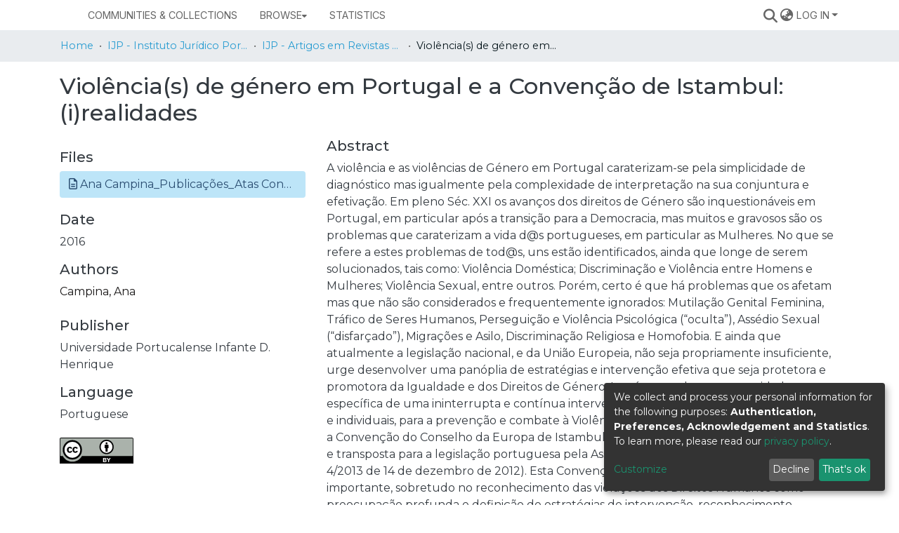

--- FILE ---
content_type: text/html; charset=utf-8
request_url: https://repositorio.upt.pt/entities/publication/4c622779-cd8e-4eca-b079-0089d5f60061
body_size: 78996
content:
<!DOCTYPE html><html lang="en"><head>
  <meta charset="UTF-8">
  <base href="/">
  <title>Violência(s) de género em Portugal e a Convenção de Istambul: (i)realidades</title>
  <meta name="viewport" content="width=device-width,minimum-scale=1">
  <meta http-equiv="cache-control" content="no-store">
<link rel="stylesheet" href="styles.e382c7dd35ca1222.css" media="print" onload="this.media='all'"><noscript><link rel="stylesheet" href="styles.e382c7dd35ca1222.css"></noscript><link rel="stylesheet" type="text/css" class="theme-css" href="upt-theme.css"><script defer="" data-domain="repositorio.upt.pt" src="https://analytics.keep.pt/js/script.js" class="theme-head-tag"></script><link rel="icon" href="assets/upt/images/favicons/favicon.ico" sizes="any" class="theme-head-tag"><meta name="Generator" content="DSpace 7.6.2"><meta name="title" content="Violência(s) de género em Portugal e a Convenção de Istambul: (i)realidades"><meta name="description" content="A violência e as violências de Género em Portugal caraterizam-se pela
simplicidade de diagnóstico mas igualmente pela complexidade de interpretação
na sua conjuntura e efetivação. Em pleno Séc. XXI os avanços dos direitos de
Género são inquestionáveis em Portugal, em particular após a transição para a
Democracia, mas muitos e gravosos são os problemas que caraterizam a vida
d@s portugueses, em particular as Mulheres.
No que se refere a estes problemas de tod@s, uns estão identificados,
ainda que longe de serem solucionados, tais como: Violência Doméstica;
Discriminação e Violência entre Homens e Mulheres; Violência Sexual, entre
outros. Porém, certo é que há problemas que os afetam mas que não são
considerados e frequentemente ignorados: Mutilação Genital Feminina, Tráfico
de Seres Humanos, Perseguição e Violência Psicológica (“oculta”), Assédio
Sexual (“disfarçado”), Migrações e Asilo, Discriminação Religiosa e Homofobia.
E ainda que atualmente a legislação nacional, e da União Europeia, não
seja propriamente insuficiente, urge desenvolver uma panóplia de estratégias e
intervenção efetiva que seja protetora e promotora da Igualdade e dos Direitos
de Género. Isto é, entende-se a necessidade específica de uma ininterrupta e
contínua intervenção, nas mais distintas dimensões sociais e individuais, para a
prevenção e combate à Violência contra as Mulheres importa evidenciar a Convenção do Conselho da Europa de Istambul adotada em 11 de maio de 2011
aprovada e transposta para a legislação portuguesa pela Assembleia da
República (Resolução nº 4/2013 de 14 de dezembro de 2012). Esta Convenção
revela-se um instrumento muito importante, sobretudo no reconhecimento das
violações dos Direitos Humanos como preocupação profunda e definição de
estratégias de intervenção, reconhecimento, proteção e promoção da Igualdade
e proteção das Mulheres. Em suma, a(s) reais Violência(s) de Género em
Portugal, a intervenção legal, política, social, individual e a verdadeira Educação
para a Igualdade têm na Convenção o apoio."><meta name="citation_title" content="Violência(s) de género em Portugal e a Convenção de Istambul: (i)realidades"><meta name="citation_author" content="Campina, Ana"><meta name="citation_publication_date" content="2016"><meta name="citation_language" content="por"><meta name="citation_keywords" content="Violência; Género; Portugal; Convenção Istambul; Irrealidades"><meta name="citation_abstract_html_url" content="http://hdl.handle.net/11328/1862"><meta name="citation_publisher" content="Universidade Portucalense Infante D. Henrique"><style ng-transition="dspace-angular">#skip-to-main-content[_ngcontent-sc451]{position:absolute;top:-40px;left:0;opacity:0;transition:opacity .3s;z-index:calc(var(--ds-nav-z-index) + 1);border-top-left-radius:0;border-top-right-radius:0;border-bottom-left-radius:0}#skip-to-main-content[_ngcontent-sc451]:focus{opacity:1;top:0}</style><style ng-transition="dspace-angular">.notifications-wrapper{z-index:var(--bs-zindex-popover);text-align:right;overflow-wrap:break-word;word-wrap:break-word;-ms-word-break:break-all;word-break:break-all;word-break:break-word;-webkit-hyphens:auto;hyphens:auto}.notifications-wrapper .notification{display:block}.notifications-wrapper.left{left:0}.notifications-wrapper.top{top:0}.notifications-wrapper.right{right:0}.notifications-wrapper.bottom{bottom:0}.notifications-wrapper.center{left:50%;transform:translate(-50%)}.notifications-wrapper.middle{top:50%;transform:translateY(-50%)}.notifications-wrapper.middle.center{transform:translate(-50%,-50%)}@media screen and (max-width: 576px){.notifications-wrapper{width:auto;left:0;right:0}}
</style><style ng-transition="dspace-angular">[_nghost-sc208]   footer[_ngcontent-sc208]{background-color:var(--ds-footer-bg);text-align:left;z-index:var(--ds-footer-z-index);border-top:var(--ds-footer-border);padding:var(--ds-footer-padding)}[_nghost-sc208]   footer[_ngcontent-sc208]   p[_ngcontent-sc208]{margin:0}[_nghost-sc208]   footer[_ngcontent-sc208]   div[_ngcontent-sc208] > img[_ngcontent-sc208]{height:var(--ds-footer-logo-height)}[_nghost-sc208]   footer[_ngcontent-sc208]   .bottom-footer[_ngcontent-sc208]{font-size:.8rem;background-color:var(--ds-bottom-footer-bg);margin:calc(var(--ds-footer-padding) * -1)}[_nghost-sc208]   footer[_ngcontent-sc208]   .top-footer[_ngcontent-sc208]{font-size:14px}[_nghost-sc208]   footer[_ngcontent-sc208]   .top-footer[_ngcontent-sc208]   ul[_ngcontent-sc208]   li[_ngcontent-sc208]{display:inline-flex}[_nghost-sc208]   footer[_ngcontent-sc208]   .top-footer[_ngcontent-sc208]   ul[_ngcontent-sc208]   li[_ngcontent-sc208]   a[_ngcontent-sc208]{padding:0 calc(var(--bs-spacer) / 2);color:inherit}[_nghost-sc208]   footer[_ngcontent-sc208]   .top-footer[_ngcontent-sc208]   ul[_ngcontent-sc208]   li[_ngcontent-sc208]:not(:last-child):after{content:"";border-right:1px var(--bs-secondary) solid}[_nghost-sc208]   .footer-thumbnail[_ngcontent-sc208]{max-height:30px;max-width:200px}[_nghost-sc208]   .footer-thumbnail-rep-pt[_ngcontent-sc208]{max-height:50px;max-width:300px}[_nghost-sc208]   .footer-thumbnail-fct[_ngcontent-sc208]{max-height:80px;max-width:350px}[_nghost-sc208]   .flex-props-center[_ngcontent-sc208]{display:flex;align-items:center}[_nghost-sc208]   .flex-props-end[_ngcontent-sc208]{justify-content:end}</style><style ng-transition="dspace-angular">[_nghost-sc436]{position:fixed;left:0;top:0;z-index:var(--ds-sidebar-z-index)}[_nghost-sc436]   nav#admin-sidebar[_ngcontent-sc436]{max-width:var(--ds-admin-sidebar-fixed-element-width);display:flex;flex-direction:column;flex-wrap:nowrap}[_nghost-sc436]   nav#admin-sidebar[_ngcontent-sc436]   div#sidebar-top-level-items-container[_ngcontent-sc436]{flex:1 1 auto;overflow-x:hidden;overflow-y:auto}[_nghost-sc436]   nav#admin-sidebar[_ngcontent-sc436]   div#sidebar-top-level-items-container[_ngcontent-sc436]::-webkit-scrollbar{width:var(--ds-dark-scrollbar-width);height:3px}[_nghost-sc436]   nav#admin-sidebar[_ngcontent-sc436]   div#sidebar-top-level-items-container[_ngcontent-sc436]::-webkit-scrollbar-button{background-color:var(--ds-dark-scrollbar-bg)}[_nghost-sc436]   nav#admin-sidebar[_ngcontent-sc436]   div#sidebar-top-level-items-container[_ngcontent-sc436]::-webkit-scrollbar-track{background-color:var(--ds-dark-scrollbar-alt-bg)}[_nghost-sc436]   nav#admin-sidebar[_ngcontent-sc436]   div#sidebar-top-level-items-container[_ngcontent-sc436]::-webkit-scrollbar-track-piece{background-color:var(--ds-dark-scrollbar-bg)}[_nghost-sc436]   nav#admin-sidebar[_ngcontent-sc436]   div#sidebar-top-level-items-container[_ngcontent-sc436]::-webkit-scrollbar-thumb{height:50px;background-color:var(--ds-dark-scrollbar-fg);border-radius:3px}[_nghost-sc436]   nav#admin-sidebar[_ngcontent-sc436]   div#sidebar-top-level-items-container[_ngcontent-sc436]::-webkit-scrollbar-corner{background-color:var(--ds-dark-scrollbar-alt-bg)}[_nghost-sc436]   nav#admin-sidebar[_ngcontent-sc436]   div#sidebar-top-level-items-container[_ngcontent-sc436]::-webkit-resizer{background-color:var(--ds-dark-scrollbar-bg)}[_nghost-sc436]   nav#admin-sidebar[_ngcontent-sc436]   img#admin-sidebar-logo[_ngcontent-sc436]{height:var(--ds-admin-sidebar-logo-height)}[_nghost-sc436]   nav#admin-sidebar[_ngcontent-sc436]     .sidebar-full-width-container{width:100%;padding-left:0;padding-right:0;margin-left:0;margin-right:0}[_nghost-sc436]   nav#admin-sidebar[_ngcontent-sc436]     .sidebar-item{padding-top:var(--ds-admin-sidebar-item-padding);padding-bottom:var(--ds-admin-sidebar-item-padding)}[_nghost-sc436]   nav#admin-sidebar[_ngcontent-sc436]     .sidebar-section-wrapper{display:flex;flex-direction:row;flex-wrap:nowrap;align-items:stretch}[_nghost-sc436]   nav#admin-sidebar[_ngcontent-sc436]     .sidebar-section-wrapper>.sidebar-fixed-element-wrapper{min-width:var(--ds-admin-sidebar-fixed-element-width);flex:1 1 auto;display:flex;flex-direction:row;justify-content:center;align-items:center}[_nghost-sc436]   nav#admin-sidebar[_ngcontent-sc436]     .sidebar-section-wrapper>.sidebar-collapsible-element-outer-wrapper{display:flex;flex-wrap:wrap;justify-content:flex-end;max-width:calc(100% - var(--ds-admin-sidebar-fixed-element-width));padding-left:var(--ds-dark-scrollbar-width);overflow-x:hidden}[_nghost-sc436]   nav#admin-sidebar[_ngcontent-sc436]     .sidebar-section-wrapper>.sidebar-collapsible-element-outer-wrapper>.sidebar-collapsible-element-inner-wrapper{min-width:calc(var(--ds-admin-sidebar-collapsible-element-width) - var(--ds-dark-scrollbar-width));height:100%;padding-right:var(--ds-admin-sidebar-item-padding)}[_nghost-sc436]   nav#admin-sidebar[_ngcontent-sc436]{background-color:var(--ds-admin-sidebar-bg)}[_nghost-sc436]   nav#admin-sidebar[_ngcontent-sc436]    {color:#fff}[_nghost-sc436]   nav#admin-sidebar[_ngcontent-sc436]     a{color:var(--ds-admin-sidebar-link-color);text-decoration:none}[_nghost-sc436]   nav#admin-sidebar[_ngcontent-sc436]     a:hover, [_nghost-sc436]   nav#admin-sidebar[_ngcontent-sc436]     a:focus{color:var(--ds-admin-sidebar-link-hover-color)}[_nghost-sc436]   nav#admin-sidebar[_ngcontent-sc436]   div#sidebar-header-container[_ngcontent-sc436]{background-color:var(--ds-admin-sidebar-header-bg)}[_nghost-sc436]   nav#admin-sidebar[_ngcontent-sc436]   div#sidebar-header-container[_ngcontent-sc436]   .sidebar-fixed-element-wrapper[_ngcontent-sc436]{background-color:var(--ds-admin-sidebar-header-bg)}</style><style ng-transition="dspace-angular">@media (max-width: 991.98px){.container[_ngcontent-sc296]{width:100%;max-width:none}}</style><style ng-transition="dspace-angular">[_nghost-sc441]{position:relative;z-index:var(--ds-nav-z-index)}</style><style ng-transition="dspace-angular">@charset "UTF-8";.nav-breadcrumb[_ngcontent-sc445]{background-color:var(--ds-breadcrumb-bg)}.breadcrumb[_ngcontent-sc445]{font-size:.9rem;border-radius:0;margin-top:calc(-1 * var(--ds-content-spacing));padding-bottom:var(--ds-content-spacing/3);padding-top:var(--ds-content-spacing/3);background-color:var(--ds-breadcrumb-bg)}li.breadcrumb-item[_ngcontent-sc445]{display:flex}.breadcrumb-item-limiter[_ngcontent-sc445]{display:inline-block;max-width:var(--ds-breadcrumb-max-length)}.breadcrumb-item-limiter[_ngcontent-sc445] > *[_ngcontent-sc445]{max-width:100%;display:block}li.breadcrumb-item[_ngcontent-sc445]   a[_ngcontent-sc445]{color:var(--ds-breadcrumb-link-color)}li.breadcrumb-item.active[_ngcontent-sc445]{color:var(--ds-breadcrumb-link-active-color)}.breadcrumb-item[_ngcontent-sc445] + .breadcrumb-item[_ngcontent-sc445]:before{content:"\2022"!important}.breadcrumb-item[_ngcontent-sc445] + .breadcrumb-item[_ngcontent-sc445]:before{display:block}</style><style ng-transition="dspace-angular">[_nghost-sc193]{display:none}</style><style ng-transition="dspace-angular">.left-column[_ngcontent-sc293]{float:left;text-align:left}.right-column[_ngcontent-sc293]{float:right;text-align:right}</style><style ng-transition="dspace-angular">[_nghost-sc39]{width:100%}</style><style ng-transition="dspace-angular">[_nghost-sc469]     .outer{width:100%;height:100%}[_nghost-sc469]     .outer:before{display:block;width:100%;height:100%;padding-top:141.4285714286%}[_nghost-sc469]     .outer>.inner{position:relative;width:100%;height:100%}[_nghost-sc469]     .outer>.inner>.thumbnail-placeholder{background:none!important;border:0px!important}[_nghost-sc469]     ds-generic-item-page-field[ng-reflect-fields="dc.description"] span, [_nghost-sc469]     ds-item-page-abstract-field span{white-space:normal}[_nghost-sc469]     ds-metadata-representation-list ds-metadata-field-wrapper div.simple-view-element{margin-bottom:0!important}.doi-badges[_ngcontent-sc469]{display:flex;padding-top:40px}.doi-badges-badge[_ngcontent-sc469]{padding-right:10px}</style><style ng-transition="dspace-angular">img[_ngcontent-sc212]{max-width:30%}.simple-view-element[_ngcontent-sc212]{margin-bottom:15px}.simple-view-element-body[_ngcontent-sc212]{margin-bottom:5px}</style><style ng-transition="dspace-angular">img[_ngcontent-sc211]{max-width:1.5rem}.simple-view-element[_ngcontent-sc211]{margin-bottom:15px}</style><style ng-transition="dspace-angular">[_nghost-sc291]{display:block}ds-listable-object-component-loader[_ngcontent-sc291]{margin-bottom:10px;display:block}</style><style ng-transition="dspace-angular">.simple-view-element[_ngcontent-sc214]{margin-bottom:15px}</style><style ng-transition="dspace-angular">[_nghost-sc161]   .simple-view-element[_ngcontent-sc161]{margin-bottom:15px}[_nghost-sc161]   .simple-view-element-header[_ngcontent-sc161]{font-size:1.25rem}</style><script src="https://badge.dimensions.ai/badge.js" async="" charset="utf-8" id="badgeTest" type="text/javascript"></script><script src="https://d1bxh8uas1mnw7.cloudfront.net/assets/embed.js" async="" charset="utf-8"></script><style ng-transition="dspace-angular">.media-viewer[_ngcontent-sc474]{background-color:var(--bs-gray-100)}</style><style ng-transition="dspace-angular">@media screen and (min-width: 768px){nav.navbar[_ngcontent-sc206]{display:none}.header[_ngcontent-sc206]{background-color:var(--ds-header-bg)}}@media screen and (max-width: 768px){.navbar-brand[_ngcontent-sc206]   img[_ngcontent-sc206]{height:var(--ds-header-logo-height-xs)}}.navbar-toggler[_ngcontent-sc206]   .navbar-toggler-icon[_ngcontent-sc206]{background-image:none!important}.navbar-toggler[_ngcontent-sc206]   .navbar-toggler-icon[_ngcontent-sc206]{line-height:1.5;color:var(--dark)}</style><style ng-transition="dspace-angular">.dropdown-toggle[_ngcontent-sc98]:after{display:none}.dropdown-toggle[_ngcontent-sc98]{color:var(--ds-header-icon-color)}.dropdown-toggle[_ngcontent-sc98]:hover, .dropdown-toggle[_ngcontent-sc98]:focus{color:var(--ds-header-icon-color-hover)}.dropdown-item[_ngcontent-sc98]{cursor:pointer}</style><style ng-transition="dspace-angular">.ds-context-help-toggle[_ngcontent-sc203]{color:var(--ds-header-icon-color);background-color:var(--ds-header-bg)}.ds-context-help-toggle[_ngcontent-sc203]:hover, .ds-context-help-toggle[_ngcontent-sc203]:focus{color:var(--ds-header-icon-color-hover)}</style><style ng-transition="dspace-angular">nav.navbar[_ngcontent-sc204]{border-top:1px var(--ds-header-navbar-border-top-color) solid;align-items:baseline;color:var(--ds-header-icon-color);font-family:Inter;font-size:.9rem;font-weight:400;line-height:16px;letter-spacing:0em;text-align:left;text-transform:uppercase}@media screen and (max-width: 767.98px){.navbar[_ngcontent-sc204]{width:100%;background-color:var(--bs-white);position:absolute;overflow:hidden;height:0}.navbar.open[_ngcontent-sc204]{height:100vh}}@media screen and (min-width: 768px){.reset-padding-md[_ngcontent-sc204]{margin-left:calc(var(--bs-spacer) / -2);margin-right:calc(var(--bs-spacer) / -2)}}@media screen and (max-width: 767.98px){.navbar-expand-md.navbar-container[_ngcontent-sc204]{padding:0}.navbar-expand-md.navbar-container[_ngcontent-sc204] > .navbar-inner-container[_ngcontent-sc204]{padding:0 var(--bs-spacer)}.navbar-expand-md.navbar-container[_ngcontent-sc204] > .navbar-inner-container[_ngcontent-sc204]   a.navbar-brand[_ngcontent-sc204]{display:none}.navbar-expand-md.navbar-container[_ngcontent-sc204] > .navbar-inner-container[_ngcontent-sc204]   .navbar-collapsed[_ngcontent-sc204]{display:none}}a.navbar-brand[_ngcontent-sc204]   img[_ngcontent-sc204]{max-height:var(--ds-header-logo-height)}.navbar-nav[_ngcontent-sc204]     a.nav-link{color:var(--ds-navbar-link-color)}.navbar-nav[_ngcontent-sc204]     a.nav-link:hover{color:var(--ds-navbar-link-color-hover)}.navbar-nav[_ngcontent-sc204]     a.ds-menu-toggler-wrapper{color:var(--ds-navbar-link-color);padding:.5rem 1rem;text-decoration:none}.navbar-nav[_ngcontent-sc204]     .dropdown-menu a.ds-menu-item{white-space:nowrap}.navbar-nav[_ngcontent-sc204]     a.ds-menu-item, .navbar-nav[_ngcontent-sc204]   span.ds-menu-item[_ngcontent-sc204]{color:var(--ds-navbar-link-color);padding:.5rem 1rem;text-decoration:none}.navbar-nav[_ngcontent-sc204]     a.ds-menu-item:hover{color:var(--ds-navbar-link-color-hover)}</style><style ng-transition="dspace-angular">input[type=text][_ngcontent-sc152]{background-color:#fff!important}input[type=text][_ngcontent-sc152]{margin-top:calc(-.5 * var(--bs-font-size-base));border-color:var(--ds-header-icon-color)}input[type=text].collapsed[_ngcontent-sc152]{opacity:0}.submit-icon[_ngcontent-sc152]{border:0!important}.submit-icon[_ngcontent-sc152]{cursor:pointer;position:sticky;top:0;color:var(--ds-header-icon-color)}.submit-icon[_ngcontent-sc152]:hover, .submit-icon[_ngcontent-sc152]:focus{color:var(--ds-header-icon-color-hover)}@media screen and (max-width: 768px){.query[_ngcontent-sc152]:focus{max-width:250px!important;width:40vw!important}}</style><style ng-transition="dspace-angular">.navbar-section[_ngcontent-sc45]{display:flex;align-items:center;height:100%}</style><style ng-transition="dspace-angular">[_nghost-sc49]   .ds-menu-item[_ngcontent-sc49]{display:inline-block}</style><style ng-transition="dspace-angular">.loginDropdownMenu[_ngcontent-sc209], .logoutDropdownMenu[_ngcontent-sc209]{min-width:20rem;text-transform:none;z-index:2000;font-size:.8rem;text-align:left}.login-container[_ngcontent-sc209]{max-width:100%}[_nghost-sc209]     input{font-size:.8rem}[_nghost-sc209]     button{text-transform:uppercase;font-size:.8rem;display:flex;justify-content:center;flex-direction:row-reverse;align-items:center;gap:.75rem;margin-bottom:10px}[_nghost-sc209]     button i{line-height:0}[_nghost-sc209]     .dropdown-item.active, [_nghost-sc209]     .dropdown-item:active, [_nghost-sc209]     .dropdown-item:focus, [_nghost-sc209]     .dropdown-item:hover{color:var(--ds-home-news-link-color);background-color:#0000}[_nghost-sc209]     .loginDropdownMenu .dropdown-item{padding:.25rem 0rem}[_nghost-sc209]     .dropdown-divider{margin-top:1rem}.dropdown-toggle[_ngcontent-sc209]{color:var(--ds-header-icon-color)}.dropdown-toggle[_ngcontent-sc209]:hover, .dropdown-toggle[_ngcontent-sc209]:focus{text-decoration:none;color:var(--ds-header-icon-color-hover)}</style><style ng-transition="dspace-angular">.loader[_ngcontent-sc73]{margin:0 25px}span[_ngcontent-sc73]{display:block;margin:0 auto}span[class*=l-][_ngcontent-sc73]{height:4px;width:4px;background:#000;display:inline-block;margin:12px 2px;border-radius:100%;-webkit-border-radius:100%;-moz-border-radius:100%;-webkit-animation:_ngcontent-sc73_loader 2s infinite;-webkit-animation-timing-function:cubic-bezier(.03,.615,.995,.415);-webkit-animation-fill-mode:both;-moz-animation:loader 2s infinite;-moz-animation-timing-function:cubic-bezier(.03,.615,.995,.415);-moz-animation-fill-mode:both;-ms-animation:loader 2s infinite;-ms-animation-timing-function:cubic-bezier(.03,.615,.995,.415);-ms-animation-fill-mode:both;animation:_ngcontent-sc73_loader 2s infinite;animation-timing-function:cubic-bezier(.03,.615,.995,.415);animation-fill-mode:both}span.l-1[_ngcontent-sc73]{animation-delay:1s;-ms-animation-delay:1s;-moz-animation-delay:1s}span.l-2[_ngcontent-sc73]{animation-delay:.9s;-ms-animation-delay:.9s;-moz-animation-delay:.9s}span.l-3[_ngcontent-sc73]{animation-delay:.8s;-ms-animation-delay:.8s;-moz-animation-delay:.8s}span.l-4[_ngcontent-sc73]{animation-delay:.7s;-ms-animation-delay:.7s;-moz-animation-delay:.7s}span.l-5[_ngcontent-sc73]{animation-delay:.6s;-ms-animation-delay:.6s;-moz-animation-delay:.6s}span.l-6[_ngcontent-sc73]{animation-delay:.5s;-ms-animation-delay:.5s;-moz-animation-delay:.5s}span.l-7[_ngcontent-sc73]{animation-delay:.4s;-ms-animation-delay:.4s;-moz-animation-delay:.4s}span.l-8[_ngcontent-sc73]{animation-delay:.3s;-ms-animation-delay:.3s;-moz-animation-delay:.3s}span.l-9[_ngcontent-sc73]{animation-delay:.2s;-ms-animation-delay:.2s;-moz-animation-delay:.2s}span.l-9[_ngcontent-sc73]{animation-delay:.1s;-ms-animation-delay:.1s;-moz-animation-delay:.1s}span.l-10[_ngcontent-sc73]{animation-delay:0s;-ms-animation-delay:0s;-moz-animation-delay:0s}@keyframes _ngcontent-sc73_loader{0%{transform:translate(-30px);opacity:0}25%{opacity:1}50%{transform:translate(30px);opacity:0}to{opacity:0}}.spinner[_ngcontent-sc73]{color:var(--bs-gray-600)}</style><style ng-transition="dspace-angular">[_nghost-sc46]   .ds-menu-item-wrapper[_ngcontent-sc46]{position:relative}[_nghost-sc46]   .dropdown-menu[_ngcontent-sc46]{overflow:hidden}@media (max-width: 767.98px){[_nghost-sc46]   .dropdown-menu[_ngcontent-sc46]{border:0;background-color:var(--ds-expandable-navbar-bg)}}@media (min-width: 768px){[_nghost-sc46]   .dropdown-menu[_ngcontent-sc46]{border-top-left-radius:0;border-top-right-radius:0;background-color:var(--ds-navbar-dropdown-bg)}}[_nghost-sc46]   .toggle-menu-icon[_ngcontent-sc46], [_nghost-sc46]   .toggle-menu-icon[_ngcontent-sc46]:hover{text-decoration:none}</style><style ng-transition="dspace-angular">[_nghost-sc50]   .ds-menu-item[_ngcontent-sc50]{display:inline-block}</style><style ng-transition="dspace-angular">.login-container[_ngcontent-sc138]{max-width:350px}a[_ngcontent-sc138]{white-space:normal;padding:.25rem .75rem}</style><style ng-transition="dspace-angular">[_nghost-sc136]     .card{margin-bottom:var(--ds-submission-sections-margin-bottom);overflow:unset}.section-focus[_ngcontent-sc136]{border-radius:var(--bs-border-radius);box-shadow:var(--bs-btn-focus-box-shadow)}[_nghost-sc136]     .card:first-of-type{border-bottom:var(--bs-card-border-width) solid var(--bs-card-border-color)!important;border-bottom-left-radius:var(--bs-card-border-radius)!important;border-bottom-right-radius:var(--bs-card-border-radius)!important}[_nghost-sc136]     .card-header button{box-shadow:none!important}[_nghost-sc136]     .card-header button{width:100%}</style><style ng-transition="dspace-angular">.form-login[_ngcontent-sc137]   .form-control[_ngcontent-sc137]:focus{z-index:2}.form-login[_ngcontent-sc137]   input[type=email][_ngcontent-sc137]{margin-bottom:-1px;border-bottom-right-radius:0;border-bottom-left-radius:0}.form-login[_ngcontent-sc137]   input[type=password][_ngcontent-sc137]{border-top-left-radius:0;border-top-right-radius:0}.dropdown-item[_ngcontent-sc137]{white-space:normal;padding:.25rem .75rem}</style><style ng-transition="dspace-angular">a[_ngcontent-sc210]{color:var(--blue);background-color:#bde5f8}a[_ngcontent-sc210]:hover{color:var(--blue);background-color:#8fd3f3}</style><meta name="citation_pdf_url" content="https://repositorio.upt.pt/bitstreams/bcef7af9-c36e-4d55-b772-17f368db77f4/download"><style ng-transition="dspace-angular">[_nghost-sc490]     .ngx-gallery{width:100%;height:100%}[_nghost-sc490]     ngx-gallery-image:after{padding-top:75%;display:block;content:""}</style><style ng-transition="dspace-angular">:host{display:inline-block}:host>*{float:left}.ngx-gallery-layout{width:100%;height:100%;display:flex;flex-direction:column}.ngx-gallery-layout.thumbnails-top ngx-gallery-image{order:2}.ngx-gallery-layout.thumbnails-top ngx-gallery-thumbnails{order:1}.ngx-gallery-layout.thumbnails-bottom ngx-gallery-image{order:1}.ngx-gallery-layout.thumbnails-bottom ngx-gallery-thumbnails{order:2}*{box-sizing:border-box}.ngx-gallery-icon{color:#fff;position:absolute;display:inline-block}.ngx-gallery-icon .ngx-gallery-icon-content{display:block}ngx-gallery-preview{font-size:25px}ngx-gallery-preview .ngx-gallery-icon{z-index:2000}.ngx-gallery-clickable{cursor:pointer}.ngx-gallery-icons-wrapper .ngx-gallery-icon{position:relative;margin-right:5px;margin-top:5px;font-size:20px;cursor:pointer}.ngx-gallery-icons-wrapper{float:right}
</style><style ng-transition="dspace-angular">.ngx-gallery-active[_nghost-sc424]{width:100%;height:100%;position:fixed;left:0;top:0;background:rgba(0,0,0,.7);z-index:10000;display:inline-block;font-size:50px!important}[_nghost-sc424]{display:none;font-size:50px!important}[_nghost-sc424]   .ngx-gallery-arrow[_ngcontent-sc424]{font-size:50px!important}ngx-gallery-bullets[_ngcontent-sc424]{height:5%;align-items:center;padding:0}.ngx-gallery-preview-img[_ngcontent-sc424]{opacity:0;max-width:90%;max-height:90%;-webkit-user-select:none;user-select:none;transition:transform .5s}.ngx-gallery-preview-img.animation[_ngcontent-sc424]{transition:opacity .5s linear,transform .5s}.ngx-gallery-preview-img.ngx-gallery-active[_ngcontent-sc424]{opacity:1}.ngx-gallery-preview-img.ngx-gallery-grab[_ngcontent-sc424]{cursor:grab}.ngx-gallery-icon.ngx-gallery-spinner[_ngcontent-sc424]{font-size:50px;left:0;display:inline-block}[_nghost-sc424]   .ngx-gallery-preview-top[_ngcontent-sc424]{position:absolute;width:100%;-webkit-user-select:none;user-select:none;font-size:25px}.ngx-gallery-preview-icons[_ngcontent-sc424]{float:right}.ngx-gallery-preview-icons[_ngcontent-sc424]   .ngx-gallery-icon[_ngcontent-sc424]{position:relative;margin-right:10px;margin-top:10px;font-size:25px;cursor:pointer;text-decoration:none}.ngx-gallery-preview-icons[_ngcontent-sc424]   .ngx-gallery-icon.ngx-gallery-icon-disabled[_ngcontent-sc424]{cursor:default;opacity:.4}.ngx-spinner-wrapper[_ngcontent-sc424]{width:50px;height:50px;display:none}.ngx-spinner-wrapper.ngx-gallery-active[_ngcontent-sc424]{display:inline-block}.ngx-gallery-center[_ngcontent-sc424]{position:absolute;left:0;right:0;bottom:0;margin:auto;top:0}.ngx-gallery-preview-text[_ngcontent-sc424]{width:100%;background:rgba(0,0,0,.7);padding:10px;text-align:center;color:#fff;font-size:16px;flex:0 1 auto;z-index:10}.ngx-gallery-preview-wrapper[_ngcontent-sc424]{width:100%;height:100%;display:flex;flex-flow:column}.ngx-gallery-preview-img-wrapper[_ngcontent-sc424]{flex:1 1 auto;position:relative}</style><style ng-transition="dspace-angular">.ngx-gallery-icon[_ngcontent-sc422]{color:#fff;font-size:25px;position:absolute;z-index:2000;display:inline-block}.ngx-gallery-icon[_ngcontent-sc422]{position:relative;margin-right:10px;margin-top:10px;font-size:25px;cursor:pointer;text-decoration:none}.ngx-gallery-icon[_ngcontent-sc422]   .ngx-gallery-icon-content[_ngcontent-sc422]{display:block}</style><style ng-transition="dspace-angular">[_nghost-sc425]{width:100%;display:inline-block;position:relative;font-size:25px}.ngx-gallery-image-wrapper[_ngcontent-sc425]{width:100%;height:100%;position:absolute;left:0;top:0;overflow:hidden}.ngx-gallery-image[_ngcontent-sc425]{background-position:center;background-repeat:no-repeat;height:100%;width:100%;position:absolute;top:0}.ngx-gallery-image-size-cover[_ngcontent-sc425]   .ngx-gallery-image[_ngcontent-sc425]{background-size:cover}.ngx-gallery-image-size-contain[_ngcontent-sc425]   .ngx-gallery-image[_ngcontent-sc425]{background-size:contain}.ngx-gallery-animation-fade[_ngcontent-sc425]   .ngx-gallery-image[_ngcontent-sc425]{left:0;opacity:1;transition:.5s ease-in-out}.ngx-gallery-animation-fade[_ngcontent-sc425]   .ngx-gallery-image.ngx-gallery-active[_ngcontent-sc425]{opacity:1}.ngx-gallery-animation-rotate[_ngcontent-sc425]   .ngx-gallery-image[_ngcontent-sc425]{transition:1s ease;transform:scale(1) rotate(0);left:0;opacity:1}.ngx-gallery-animation-zoom[_ngcontent-sc425]   .ngx-gallery-image[_ngcontent-sc425]{transition:1s ease;transform:scale(1);left:0;opacity:1}.ngx-gallery-image-text[_ngcontent-sc425]{width:100%;background:rgba(0,0,0,.7);padding:10px;text-align:center;color:#fff;font-size:16px;position:absolute;bottom:0;z-index:10}</style><style ng-transition="dspace-angular">.ngx-gallery-arrow-wrapper[_ngcontent-sc421]{position:absolute;height:100%;width:1px;display:table;table-layout:fixed}.ngx-gallery-preview-img-wrapper[_ngcontent-sc421]   .ngx-gallery-arrow-wrapper[_ngcontent-sc421]{z-index:10001}.ngx-gallery-arrow-left[_ngcontent-sc421]{left:0}.ngx-gallery-arrow-right[_ngcontent-sc421]{right:0}.ngx-gallery-arrow[_ngcontent-sc421]{top:50%;transform:translateY(-50%);cursor:pointer}.ngx-gallery-arrow.ngx-gallery-disabled[_ngcontent-sc421]{opacity:.6;cursor:default}.ngx-gallery-arrow-left[_ngcontent-sc421]   .ngx-gallery-arrow[_ngcontent-sc421]{left:10px}.ngx-gallery-arrow-right[_ngcontent-sc421]   .ngx-gallery-arrow[_ngcontent-sc421]{right:10px}</style></head>

<body>
  <ds-app _nghost-sc26="" ng-version="15.2.8" ng-server-context="ssr"><ds-themed-root _ngcontent-sc26="" data-used-theme="base"><ds-root _nghost-sc451="" class="ng-tns-c451-0 ng-star-inserted"><button _ngcontent-sc451="" id="skip-to-main-content" class="sr-only ng-tns-c451-0"> Skip to main content
</button><div _ngcontent-sc451="" class="outer-wrapper ng-tns-c451-0 ng-trigger ng-trigger-slideSidebarPadding" style="padding-left:0;"><ds-themed-admin-sidebar _ngcontent-sc451="" class="ng-tns-c451-0" data-used-theme="base"><ds-admin-sidebar _nghost-sc436="" class="ng-tns-c436-1 ng-star-inserted" style=""><!----></ds-admin-sidebar><!----></ds-themed-admin-sidebar><div _ngcontent-sc451="" class="inner-wrapper ng-tns-c451-0"><ds-system-wide-alert-banner _ngcontent-sc451="" class="ng-tns-c451-0" _nghost-sc447=""><!----></ds-system-wide-alert-banner><ds-themed-header-navbar-wrapper _ngcontent-sc451="" class="ng-tns-c451-0" data-used-theme="base"><ds-header-navbar-wrapper _nghost-sc441="" class="ng-star-inserted" style=""><div _ngcontent-sc441="" id="header-navbar-wrapper" class=""><ds-themed-header _ngcontent-sc441="" data-used-theme="upt"><ds-header _nghost-sc206="" class="ng-star-inserted" style=""><header _ngcontent-sc206=""><div _ngcontent-sc206="" class="container"><div _ngcontent-sc206="" class="d-flex flex-row justify-content-between"><nav _ngcontent-sc206="" role="navigation" class="navbar navbar-light navbar-expand-md flex-shrink-0 px-0" aria-label="User profile bar"><ds-themed-search-navbar _ngcontent-sc206="" data-used-theme="base"><ds-search-navbar _nghost-sc152="" class="ng-tns-c152-7 ng-star-inserted" style=""><div _ngcontent-sc152="" class="ng-tns-c152-7" title="Search"><div _ngcontent-sc152="" class="d-inline-block position-relative ng-tns-c152-7"><form _ngcontent-sc152="" novalidate="" autocomplete="on" class="d-flex ng-tns-c152-7 ng-untouched ng-pristine ng-valid"><input _ngcontent-sc152="" name="query" formcontrolname="query" type="text" class="bg-transparent position-absolute form-control dropdown-menu-right pl-1 pr-4 ng-tns-c152-7 display ng-trigger ng-trigger-toggleAnimation ng-untouched ng-pristine ng-valid" placeholder="" tabindex="-1" aria-label="Search" value="" style="width:0;opacity:0;"><button _ngcontent-sc152="" type="button" class="submit-icon btn btn-link btn-link-inline ng-tns-c152-7" aria-label="Submit search"><em _ngcontent-sc152="" class="fas fa-search fa-lg fa-fw ng-tns-c152-7"></em></button></form></div></div></ds-search-navbar><!----></ds-themed-search-navbar><ds-lang-switch _ngcontent-sc206="" _nghost-sc98=""><div _ngcontent-sc98="" ngbdropdown="" display="dynamic" placement="bottom-right" class="navbar-nav ng-star-inserted dropdown"><a _ngcontent-sc98="" href="javascript:void(0);" role="menuitem" aria-controls="language-menu-list" aria-haspopup="menu" data-toggle="dropdown" ngbdropdowntoggle="" tabindex="0" class="dropdown-toggle" title="Language switch" aria-label="Language switch" aria-expanded="false"><i _ngcontent-sc98="" class="fas fa-globe-asia fa-lg fa-fw"></i></a><ul _ngcontent-sc98="" ngbdropdownmenu="" id="language-menu-list" role="menu" class="dropdown-menu" aria-label="Language switch" x-placement="bottom-right"><li _ngcontent-sc98="" tabindex="0" role="menuitem" class="dropdown-item active ng-star-inserted"> English </li><li _ngcontent-sc98="" tabindex="0" role="menuitem" class="dropdown-item ng-star-inserted"> Português </li><!----></ul></div><!----></ds-lang-switch><ds-context-help-toggle _ngcontent-sc206="" _nghost-sc203="" class="d-none"><!----></ds-context-help-toggle><ds-themed-auth-nav-menu _ngcontent-sc206="" data-used-theme="upt"><ds-auth-nav-menu _nghost-sc209="" class="ng-tns-c209-5 ng-star-inserted" style=""><ul _ngcontent-sc209="" class="navbar-nav ng-tns-c209-5"><li _ngcontent-sc209="" class="nav-item ng-tns-c209-5 ng-star-inserted"><div _ngcontent-sc209="" ngbdropdown="" display="dynamic" placement="bottom-right" class="d-inline-block ng-tns-c209-5 ng-trigger ng-trigger-fadeInOut dropdown" style=""><a _ngcontent-sc209="" href="javascript:void(0);" ngbdropdowntoggle="" class="dropdown-toggle dropdownLogin px-0.5 ng-tns-c209-5" aria-label="Log In" aria-expanded="false">Log In</a><div _ngcontent-sc209="" ngbdropdownmenu="" class="loginDropdownMenu ng-tns-c209-5 dropdown-menu" aria-label="Log In" x-placement="bottom-right"><ds-themed-log-in _ngcontent-sc209="" class="ng-tns-c209-5" data-used-theme="base"><ds-log-in _nghost-sc138="" class="ng-star-inserted"><!----><div _ngcontent-sc138="" class="px-4 py-3 mx-auto login-container ng-star-inserted"><ds-log-in-container _ngcontent-sc138="" _nghost-sc136="" class="ng-star-inserted"><ds-log-in-password _nghost-sc137="" class="ng-tns-c137-9 ng-star-inserted"><form _ngcontent-sc137="" novalidate="" class="form-login ng-tns-c137-9 ng-untouched ng-pristine ng-invalid"><input _ngcontent-sc137="" autocomplete="username" autofocus="" formcontrolname="email" required="" type="email" class="form-control form-control-lg position-relative ng-tns-c137-9 ng-untouched ng-pristine ng-invalid" placeholder="Email address" aria-label="Email address" value=""><input _ngcontent-sc137="" autocomplete="current-password" formcontrolname="password" required="" type="password" class="form-control form-control-lg position-relative mb-3 ng-tns-c137-9 ng-untouched ng-pristine ng-invalid" placeholder="Password" aria-label="Password" value=""><!----><!----><button _ngcontent-sc137="" type="submit" class="btn btn-lg btn-primary btn-block mt-3 ng-tns-c137-9" disabled=""><i _ngcontent-sc137="" class="fas fa-sign-in-alt ng-tns-c137-9"></i> Log in</button></form><div _ngcontent-sc137="" class="mt-2 ng-tns-c137-9"><!----><a _ngcontent-sc137="" role="menuitem" class="dropdown-item ng-tns-c137-9" href="/forgot"> Have you forgotten your password? </a></div></ds-log-in-password><!----></ds-log-in-container><!----><!----><!----></div><!----></ds-log-in><!----></ds-themed-log-in></div></div></li><!----><!----><!----><!----></ul></ds-auth-nav-menu><!----></ds-themed-auth-nav-menu><ds-impersonate-navbar _ngcontent-sc206="" class="d-none"><!----></ds-impersonate-navbar><div _ngcontent-sc206="" class="pl-2"><button _ngcontent-sc206="" type="button" aria-controls="collapsingNav" aria-expanded="false" class="navbar-toggler" aria-label="Toggle navigation"><span _ngcontent-sc206="" aria-hidden="true" class="navbar-toggler-icon fas fa-bars fa-fw"></span></button></div></nav></div></div></header></ds-header><!----></ds-themed-header><ds-themed-navbar _ngcontent-sc441="" data-used-theme="upt"><ds-navbar _nghost-sc204="" class="ng-tns-c204-3 ng-star-inserted" style=""><nav _ngcontent-sc204="" role="navigation" class="navbar navbar-expand-md navbar-light p-0 navbar-container ng-tns-c204-3 ng-trigger ng-trigger-slideMobileNav" aria-label="Main navigation bar" style=""><div _ngcontent-sc204="" class="navbar-inner-container w-100 h-100 ng-tns-c204-3 container"><a _ngcontent-sc204="" routerlink="/home" class="navbar-brand my-2 pr-2 ng-tns-c204-3" href="/home"><img _ngcontent-sc204="" class="ng-tns-c204-3" src="/assets/upt/images/upt-logo.svg" alt="Repository logo"></a><div _ngcontent-sc204="" id="collapsingNav" class="w-100 h-100 ng-tns-c204-3"><ul _ngcontent-sc204="" class="navbar-nav me-auto mb-2 mb-lg-0 h-100 ng-tns-c204-3"><!----><ds-navbar-section _nghost-sc45="" class="ng-star-inserted" style=""><div _ngcontent-sc45="" class="nav-item navbar-section text-md-center"><ds-link-menu-item _nghost-sc49="" class="ng-star-inserted"><a _ngcontent-sc49="" role="menuitem" href="/community-list" class="ds-menu-item" title="Link to Communities &amp; Collections" data-test="link-menu-item.menu.section.browse_global_communities_and_collections">Communities &amp; Collections</a></ds-link-menu-item><!----></div></ds-navbar-section><!----><!----><ds-themed-expandable-navbar-section class="ng-star-inserted" style="" data-used-theme="base"><ds-expandable-navbar-section _nghost-sc46="" class="ng-tns-c46-8 ng-star-inserted" style=""><div _ngcontent-sc46="" data-test="navbar-section-wrapper" class="ds-menu-item-wrapper text-md-center ng-tns-c46-8 ng-star-inserted" id="expandable-navbar-section-browse_global"><a _ngcontent-sc46="" href="javascript:void(0);" routerlinkactive="active" role="menuitem" aria-haspopup="menu" data-test="navbar-section-toggler" id="browseDropdown" class="d-flex flex-row flex-nowrap align-items-center gapx-1 ds-menu-toggler-wrapper ng-tns-c46-8" aria-expanded="false" aria-controls="expandable-navbar-section-browse_global-dropdown"><span _ngcontent-sc46="" class="flex-fill ng-tns-c46-8"><ds-text-menu-item _nghost-sc50="" class="ng-star-inserted"><span _ngcontent-sc50="" class="ds-menu-item">Browse</span></ds-text-menu-item><!----></span><i _ngcontent-sc46="" aria-hidden="true" class="fas fa-caret-down fa-xs toggle-menu-icon ng-tns-c46-8"></i></a><!----></div><!----></ds-expandable-navbar-section><!----></ds-themed-expandable-navbar-section><!----><!----><ds-navbar-section _nghost-sc45="" class="ng-star-inserted"><div _ngcontent-sc45="" class="nav-item navbar-section text-md-center"><ds-link-menu-item _nghost-sc49="" class="ng-star-inserted"><a _ngcontent-sc49="" role="menuitem" href="/statistics/items/4c622779-cd8e-4eca-b079-0089d5f60061" class="ds-menu-item" title="Link to Statistics" data-test="link-menu-item.menu.section.statistics">Statistics</a></ds-link-menu-item><!----></div></ds-navbar-section><!----><!----><!----></ul></div><ds-search-navbar _ngcontent-sc204="" class="navbar-collapsed ng-tns-c204-3 ng-tns-c152-4 ng-star-inserted" _nghost-sc152="" style=""><div _ngcontent-sc152="" class="ng-tns-c152-4" title="Search"><div _ngcontent-sc152="" class="d-inline-block position-relative ng-tns-c152-4"><form _ngcontent-sc152="" novalidate="" autocomplete="on" class="d-flex ng-tns-c152-4 ng-untouched ng-pristine ng-valid"><input _ngcontent-sc152="" name="query" formcontrolname="query" type="text" class="bg-transparent position-absolute form-control dropdown-menu-right pl-1 pr-4 ng-tns-c152-4 display ng-trigger ng-trigger-toggleAnimation ng-untouched ng-pristine ng-valid" placeholder="" tabindex="-1" aria-label="Search" value="" style="width:0;opacity:0;"><button _ngcontent-sc152="" type="button" class="submit-icon btn btn-link btn-link-inline ng-tns-c152-4" aria-label="Submit search"><em _ngcontent-sc152="" class="fas fa-search fa-lg fa-fw ng-tns-c152-4"></em></button></form></div></div></ds-search-navbar><ds-lang-switch _ngcontent-sc204="" class="navbar-collapsed text-capitalize ng-tns-c204-3" _nghost-sc98=""><div _ngcontent-sc98="" ngbdropdown="" display="dynamic" placement="bottom-right" class="navbar-nav ng-star-inserted dropdown" style=""><a _ngcontent-sc98="" href="javascript:void(0);" role="menuitem" aria-controls="language-menu-list" aria-haspopup="menu" data-toggle="dropdown" ngbdropdowntoggle="" tabindex="0" class="dropdown-toggle" title="Language switch" aria-label="Language switch" aria-expanded="false"><i _ngcontent-sc98="" class="fas fa-globe-asia fa-lg fa-fw"></i></a><ul _ngcontent-sc98="" ngbdropdownmenu="" id="language-menu-list" role="menu" class="dropdown-menu" aria-label="Language switch" x-placement="bottom-right"><li _ngcontent-sc98="" tabindex="0" role="menuitem" class="dropdown-item active ng-star-inserted"> English </li><li _ngcontent-sc98="" tabindex="0" role="menuitem" class="dropdown-item ng-star-inserted"> Português </li><!----></ul></div><!----></ds-lang-switch><ds-context-help-toggle _ngcontent-sc204="" class="navbar-collapsed ng-tns-c204-3 d-none" _nghost-sc203=""><!----></ds-context-help-toggle><ds-themed-auth-nav-menu _ngcontent-sc204="" class="navbar-collapsed ng-tns-c204-3" data-used-theme="upt"><ds-auth-nav-menu _nghost-sc209="" class="ng-tns-c209-6 ng-star-inserted" style=""><ul _ngcontent-sc209="" class="navbar-nav ng-tns-c209-6"><li _ngcontent-sc209="" class="nav-item ng-tns-c209-6 ng-star-inserted"><div _ngcontent-sc209="" ngbdropdown="" display="dynamic" placement="bottom-right" class="d-inline-block ng-tns-c209-6 ng-trigger ng-trigger-fadeInOut dropdown" style=""><a _ngcontent-sc209="" href="javascript:void(0);" ngbdropdowntoggle="" class="dropdown-toggle dropdownLogin px-0.5 ng-tns-c209-6" aria-label="Log In" aria-expanded="false">Log In</a><div _ngcontent-sc209="" ngbdropdownmenu="" class="loginDropdownMenu ng-tns-c209-6 dropdown-menu" aria-label="Log In" x-placement="bottom-right"><ds-themed-log-in _ngcontent-sc209="" class="ng-tns-c209-6" data-used-theme="base"><ds-log-in _nghost-sc138="" class="ng-star-inserted"><!----><div _ngcontent-sc138="" class="px-4 py-3 mx-auto login-container ng-star-inserted"><ds-log-in-container _ngcontent-sc138="" _nghost-sc136="" class="ng-star-inserted"><ds-log-in-password _nghost-sc137="" class="ng-tns-c137-10 ng-star-inserted"><form _ngcontent-sc137="" novalidate="" class="form-login ng-tns-c137-10 ng-untouched ng-pristine ng-invalid"><input _ngcontent-sc137="" autocomplete="username" autofocus="" formcontrolname="email" required="" type="email" class="form-control form-control-lg position-relative ng-tns-c137-10 ng-untouched ng-pristine ng-invalid" placeholder="Email address" aria-label="Email address" value=""><input _ngcontent-sc137="" autocomplete="current-password" formcontrolname="password" required="" type="password" class="form-control form-control-lg position-relative mb-3 ng-tns-c137-10 ng-untouched ng-pristine ng-invalid" placeholder="Password" aria-label="Password" value=""><!----><!----><button _ngcontent-sc137="" type="submit" class="btn btn-lg btn-primary btn-block mt-3 ng-tns-c137-10" disabled=""><i _ngcontent-sc137="" class="fas fa-sign-in-alt ng-tns-c137-10"></i> Log in</button></form><div _ngcontent-sc137="" class="mt-2 ng-tns-c137-10"><!----><a _ngcontent-sc137="" role="menuitem" class="dropdown-item ng-tns-c137-10" href="/forgot"> Have you forgotten your password? </a></div></ds-log-in-password><!----></ds-log-in-container><!----><!----><!----></div><!----></ds-log-in><!----></ds-themed-log-in></div></div></li><!----><!----><!----><!----></ul></ds-auth-nav-menu><!----></ds-themed-auth-nav-menu><ds-impersonate-navbar _ngcontent-sc204="" class="navbar-collapsed ng-tns-c204-3 d-none"><!----></ds-impersonate-navbar></div></nav></ds-navbar><!----></ds-themed-navbar></div></ds-header-navbar-wrapper><!----></ds-themed-header-navbar-wrapper><ds-themed-breadcrumbs _ngcontent-sc451="" class="ng-tns-c451-0" data-used-theme="base"><ds-breadcrumbs _nghost-sc445="" class="ng-star-inserted" style=""><nav _ngcontent-sc445="" aria-label="breadcrumb" class="nav-breadcrumb ng-star-inserted" style=""><ol _ngcontent-sc445="" class="container breadcrumb my-0"><li _ngcontent-sc445="" class="breadcrumb-item ng-star-inserted"><div _ngcontent-sc445="" class="breadcrumb-item-limiter"><a _ngcontent-sc445="" placement="bottom" class="text-truncate" href="/">Home</a><!----></div></li><!----><li _ngcontent-sc445="" class="breadcrumb-item ng-star-inserted"><div _ngcontent-sc445="" class="breadcrumb-item-limiter"><a _ngcontent-sc445="" placement="bottom" class="text-truncate" href="/communities/907f0036-0e59-41fc-b911-a88aab6decf6">IJP - Instituto Jurídico Portucalense</a><!----></div></li><!----><!----><li _ngcontent-sc445="" class="breadcrumb-item ng-star-inserted"><div _ngcontent-sc445="" class="breadcrumb-item-limiter"><a _ngcontent-sc445="" placement="bottom" class="text-truncate" href="/collections/280ea280-b345-4743-a08e-655de3cd718b">IJP - Artigos em Revistas Nacionais / Papers in National Journals</a><!----></div></li><!----><!----><li _ngcontent-sc445="" aria-current="page" class="breadcrumb-item active ng-star-inserted"><div _ngcontent-sc445="" class="breadcrumb-item-limiter"><div _ngcontent-sc445="" class="text-truncate">Violência(s) de género em Portugal e a Convenção de Istambul: (i)realidades</div></div></li><!----><!----><!----></ol></nav><!----><!----><!----><!----><!----></ds-breadcrumbs><!----></ds-themed-breadcrumbs><main _ngcontent-sc451="" id="main-content" class="my-cs ng-tns-c451-0"><!----><div _ngcontent-sc451="" class="ng-tns-c451-0"><router-outlet _ngcontent-sc451="" class="ng-tns-c451-0"></router-outlet><ds-themed-item-page class="ng-star-inserted" style="" data-used-theme="base"><ds-item-page _nghost-sc296="" class="ng-tns-c296-2 ng-star-inserted" style=""><div _ngcontent-sc296="" class="container ng-tns-c296-2 ng-star-inserted"><div _ngcontent-sc296="" class="item-page ng-tns-c296-2 ng-trigger ng-trigger-fadeInOut ng-star-inserted" style=""><div _ngcontent-sc296="" class="ng-tns-c296-2 ng-star-inserted" style=""><ds-themed-item-alerts _ngcontent-sc296="" class="ng-tns-c296-2" data-used-theme="base"><ds-item-alerts _nghost-sc430="" class="ng-star-inserted" style=""><div _ngcontent-sc430=""><!----><!----></div></ds-item-alerts><!----></ds-themed-item-alerts><ds-item-versions-notice _ngcontent-sc296="" class="ng-tns-c296-2"><!----></ds-item-versions-notice><ds-view-tracker _ngcontent-sc296="" class="ng-tns-c296-2" _nghost-sc193="">&nbsp;
</ds-view-tracker><ds-listable-object-component-loader _ngcontent-sc296="" _nghost-sc39="" class="ng-tns-c296-2 ng-star-inserted"><ds-publication _nghost-sc469="" class="ng-star-inserted"><!----><!----><div _ngcontent-sc469="" class="d-flex flex-row"><ds-themed-item-page-title-field _ngcontent-sc469="" class="mr-auto" data-used-theme="upt"><ds-item-page-title-field class="ng-star-inserted" style=""><h2 class="item-page-title-field mb-3"><span class="dont-break-out">Violência(s) de género em Portugal e a Convenção de Istambul: (i)realidades</span></h2></ds-item-page-title-field><!----></ds-themed-item-page-title-field><ds-dso-edit-menu _ngcontent-sc469="" _nghost-sc94=""><div _ngcontent-sc94="" class="dso-edit-menu d-flex"><!----></div></ds-dso-edit-menu></div><div _ngcontent-sc469="" class="row"><div _ngcontent-sc469="" class="col-xs-12 col-md-4"><!----><div _ngcontent-sc469="" class="ng-star-inserted"><ds-themed-media-viewer _ngcontent-sc469="" data-used-theme="upt"><ds-media-viewer _nghost-sc474="" class="ng-star-inserted" style=""><!----><div _ngcontent-sc474="" class="media-viewer ng-star-inserted" style=""><div _ngcontent-sc474="" class="mb-3 ng-star-inserted"><ds-themed-media-viewer-image _ngcontent-sc474="" class="ng-star-inserted" data-used-theme="upt"><ds-media-viewer-image _nghost-sc490="" class="ng-star-inserted"><div _ngcontent-sc490="" class="ng-star-inserted" style=""><div _ngcontent-sc490="" class="ng-star-inserted"><div _ngcontent-sc490="" class=""><ngx-gallery _ngcontent-sc490="" class="ngx-gallery" style="width:500px;height:400px;"><div class="ngx-gallery-layout thumbnails-bottom"><ngx-gallery-image _nghost-sc425="" class="ng-tns-c425-11 ng-star-inserted" style="height:100%;"><div _ngcontent-sc425="" class="ng-tns-c425-11 ngx-gallery-animation-slide ngx-gallery-image-size-contain ngx-gallery-image-wrapper"><div _ngcontent-sc425="" class="ngx-gallery-image ng-trigger ng-trigger-animation ng-tns-c425-11 ng-star-inserted" style="background-image:url('https://repositorio.upt.pt/server/api/core/bitstreams/91c0ab0b-35d6-4412-8a24-48756f57fe5d/content');"><div _ngcontent-sc425="" class="ngx-gallery-icons-wrapper ng-tns-c425-11"><!----></div><!----></div><!----><!----><!----><!----><!----><!----></div></ngx-gallery-image><!----><!----><ngx-gallery-preview _nghost-sc424="" class=""><ngx-gallery-arrows _ngcontent-sc424="" _nghost-sc421="" class="ng-star-inserted"><div _ngcontent-sc421="" class="ngx-gallery-arrows-wrapper ngx-gallery-arrow-left"><div _ngcontent-sc421="" aria-hidden="true" class="ngx-gallery-icon ngx-gallery-arrow ngx-gallery-disabled"><i _ngcontent-sc421="" class="fa fa-arrow-circle-left ngx-gallery-icon-content"></i></div></div><div _ngcontent-sc421="" class="ngx-gallery-arrows-wrapper ngx-gallery-arrow-right"><div _ngcontent-sc421="" aria-hidden="true" class="ngx-gallery-icon ngx-gallery-arrow ngx-gallery-disabled"><i _ngcontent-sc421="" class="fa fa-arrow-circle-right ngx-gallery-icon-content"></i></div></div></ngx-gallery-arrows><!----><div _ngcontent-sc424="" class="ngx-gallery-preview-top"><div _ngcontent-sc424="" class="ngx-gallery-preview-icons"><!----><!----><ngx-gallery-action _ngcontent-sc424="" _nghost-sc422="" class="ng-star-inserted"><div _ngcontent-sc422="" aria-hidden="true" class="ngx-gallery-icon" title=""><i _ngcontent-sc422="" class="fa fa-search-minus ngx-gallery-icon-content"></i></div></ngx-gallery-action><!----><ngx-gallery-action _ngcontent-sc424="" _nghost-sc422="" class="ng-star-inserted"><div _ngcontent-sc422="" aria-hidden="true" class="ngx-gallery-icon" title=""><i _ngcontent-sc422="" class="fa fa-search-plus ngx-gallery-icon-content"></i></div></ngx-gallery-action><!----><ngx-gallery-action _ngcontent-sc424="" _nghost-sc422="" class="ng-star-inserted"><div _ngcontent-sc422="" aria-hidden="true" class="ngx-gallery-icon" title=""><i _ngcontent-sc422="" class="fa fa-undo ngx-gallery-icon-content"></i></div></ngx-gallery-action><!----><ngx-gallery-action _ngcontent-sc424="" _nghost-sc422="" class="ng-star-inserted"><div _ngcontent-sc422="" aria-hidden="true" class="ngx-gallery-icon" title=""><i _ngcontent-sc422="" class="fa fa-repeat ngx-gallery-icon-content"></i></div></ngx-gallery-action><!----><ngx-gallery-action _ngcontent-sc424="" _nghost-sc422="" class="ng-star-inserted"><div _ngcontent-sc422="" aria-hidden="true" class="ngx-gallery-icon" title=""><i _ngcontent-sc422="" class="fa fa-arrows-alt ngx-gallery-fullscreen ngx-gallery-icon-content"></i></div></ngx-gallery-action><!----><ngx-gallery-action _ngcontent-sc424="" _nghost-sc422=""><div _ngcontent-sc422="" aria-hidden="true" class="ngx-gallery-icon" title=""><i _ngcontent-sc422="" class="fa fa-times-circle ngx-gallery-close ngx-gallery-icon-content"></i></div></ngx-gallery-action></div></div><div _ngcontent-sc424="" class="ngx-spinner-wrapper ngx-gallery-center"><i _ngcontent-sc424="" aria-hidden="true" class="fa fa-3x fa-fw fa-pulse fa-spinner ngx-gallery-icon ngx-gallery-spinner"></i></div><div _ngcontent-sc424="" class="ngx-gallery-preview-wrapper"><div _ngcontent-sc424="" class="ngx-gallery-preview-img-wrapper"><!----><!----><!----></div><!----></div></ngx-gallery-preview></div></ngx-gallery></div></div><!----></div><!----></ds-media-viewer-image><!----></ds-themed-media-viewer-image><!----><!----></div><!----><!----></div><!----><!----><!----><!----></ds-media-viewer><!----></ds-themed-media-viewer></div><!----><ds-themed-item-page-file-section _ngcontent-sc469="" data-used-theme="base"><ds-item-page-file-section class="ng-star-inserted" style=""><ds-metadata-field-wrapper _nghost-sc161="" class="ng-star-inserted"><div _ngcontent-sc161="" class="simple-view-element"><h2 _ngcontent-sc161="" class="simple-view-element-header ng-star-inserted">Files</h2><!----><div _ngcontent-sc161="" class="simple-view-element-body"><div class="file-section"><ds-themed-file-download-link class="ng-star-inserted" data-used-theme="upt"><ds-file-download-link _nghost-sc210="" class="ng-star-inserted"><a _ngcontent-sc210="" role="button" class="btn overflow-ellipsis mb-1" title="Download: Ana Campina_Publicações_Atas Cong RJP_2016.pdf (134.84 KB)" target="_blank" href="/bitstreams/bcef7af9-c36e-4d55-b772-17f368db77f4/download"><i _ngcontent-sc210="" class="fa-regular fa-file-lines pr-1"></i><!----><span class="ng-star-inserted">Ana Campina_Publicações_Atas Cong RJP_2016.pdf</span><span class="ng-star-inserted"> (134.84 KB)</span><!----><!----></a><!----></ds-file-download-link><!----></ds-themed-file-download-link><!----><!----><!----><!----></div></div></div></ds-metadata-field-wrapper><!----><!----><!----></ds-item-page-file-section><!----></ds-themed-item-page-file-section><ds-item-page-date-field _ngcontent-sc469=""><div class="item-page-field"><ds-metadata-values _nghost-sc189=""><ds-metadata-field-wrapper _ngcontent-sc189="" _nghost-sc161=""><div _ngcontent-sc161="" class="simple-view-element"><h2 _ngcontent-sc161="" class="simple-view-element-header ng-star-inserted">Date</h2><!----><div _ngcontent-sc161="" class="simple-view-element-body"><div _ngcontent-sc189="" class="ng-star-inserted"><!----><span _ngcontent-sc189="" class="dont-break-out preserve-line-breaks ng-star-inserted"> 2016 </span><!----><!----><!----><!----><!----></div><!----><!----></div></div></ds-metadata-field-wrapper><!----><!----><!----><!----></ds-metadata-values></div></ds-item-page-date-field><ds-generic-item-page-field _ngcontent-sc469=""><div class="item-page-field"><ds-metadata-values _nghost-sc189=""><ds-metadata-field-wrapper _ngcontent-sc189="" _nghost-sc161=""><div _ngcontent-sc161="" class="simple-view-element d-none"><h2 _ngcontent-sc161="" class="simple-view-element-header ng-star-inserted">Embargo</h2><!----><div _ngcontent-sc161="" class="simple-view-element-body"><!----><div _ngcontent-sc189="" class="ng-star-inserted"><!----></div><!----></div></div></ds-metadata-field-wrapper><!----><!----><!----><!----></ds-metadata-values></div></ds-generic-item-page-field><ds-themed-metadata-representation-list _ngcontent-sc469="" class="ds-item-page-mixed-author-field" data-used-theme="base"><ds-metadata-representation-list class="ng-star-inserted" style=""><ds-metadata-field-wrapper _nghost-sc161=""><div _ngcontent-sc161="" class="simple-view-element"><h2 _ngcontent-sc161="" class="simple-view-element-header ng-star-inserted">Authors</h2><!----><div _ngcontent-sc161="" class="simple-view-element-body"><ds-metadata-representation-loader class="ng-star-inserted"><ds-plain-text-metadata-list-element class="ng-star-inserted"><div><!----><!----><!----><a class="dont-break-out ds-browse-link ng-star-inserted" href="/browse/author?startsWith=Campina,%20Ana"> Campina, Ana </a><!----></div></ds-plain-text-metadata-list-element><!----></ds-metadata-representation-loader><!----><!----><div class="d-inline-block w-100 mt-2 ng-star-inserted"><!----><!----></div><!----><!----><!----><!----><!----></div></div></ds-metadata-field-wrapper></ds-metadata-representation-list><!----></ds-themed-metadata-representation-list><ds-themed-metadata-representation-list _ngcontent-sc469="" class="ds-item-page-mixed-author-field" data-used-theme="base"><ds-metadata-representation-list class="ng-star-inserted" style=""><ds-metadata-field-wrapper _nghost-sc161=""><div _ngcontent-sc161="" class="simple-view-element d-none"><h2 _ngcontent-sc161="" class="simple-view-element-header ng-star-inserted">Advisor</h2><!----><div _ngcontent-sc161="" class="simple-view-element-body"><!----><!----><!----><!----><!----><!----><!----></div></div></ds-metadata-field-wrapper></ds-metadata-representation-list><!----></ds-themed-metadata-representation-list><ds-themed-metadata-representation-list _ngcontent-sc469="" class="ds-item-page-mixed-author-field" data-used-theme="base"><ds-metadata-representation-list class="ng-star-inserted" style=""><ds-metadata-field-wrapper _nghost-sc161=""><div _ngcontent-sc161="" class="simple-view-element d-none"><h2 _ngcontent-sc161="" class="simple-view-element-header ng-star-inserted">Coadvisor</h2><!----><div _ngcontent-sc161="" class="simple-view-element-body"><!----><!----><!----><!----><!----><!----><!----></div></div></ds-metadata-field-wrapper></ds-metadata-representation-list><!----></ds-themed-metadata-representation-list><ds-generic-item-page-field _ngcontent-sc469=""><div class="item-page-field"><ds-metadata-values _nghost-sc189=""><ds-metadata-field-wrapper _ngcontent-sc189="" _nghost-sc161=""><div _ngcontent-sc161="" class="simple-view-element d-none"><h2 _ngcontent-sc161="" class="simple-view-element-header ng-star-inserted">Journal Title</h2><!----><div _ngcontent-sc161="" class="simple-view-element-body"><!----><div _ngcontent-sc189="" class="ng-star-inserted"><!----></div><!----></div></div></ds-metadata-field-wrapper><!----><!----><!----><!----></ds-metadata-values></div></ds-generic-item-page-field><ds-generic-item-page-field _ngcontent-sc469=""><div class="item-page-field"><ds-metadata-values _nghost-sc189=""><ds-metadata-field-wrapper _ngcontent-sc189="" _nghost-sc161=""><div _ngcontent-sc161="" class="simple-view-element d-none"><h2 _ngcontent-sc161="" class="simple-view-element-header ng-star-inserted">Journal ISSN</h2><!----><div _ngcontent-sc161="" class="simple-view-element-body"><!----><div _ngcontent-sc189="" class="ng-star-inserted"><!----></div><!----></div></div></ds-metadata-field-wrapper><!----><!----><!----><!----></ds-metadata-values></div></ds-generic-item-page-field><ds-generic-item-page-field _ngcontent-sc469=""><div class="item-page-field"><ds-metadata-values _nghost-sc189=""><ds-metadata-field-wrapper _ngcontent-sc189="" _nghost-sc161=""><div _ngcontent-sc161="" class="simple-view-element d-none"><h2 _ngcontent-sc161="" class="simple-view-element-header ng-star-inserted">Volume Title</h2><!----><div _ngcontent-sc161="" class="simple-view-element-body"><!----><div _ngcontent-sc189="" class="ng-star-inserted"><!----></div><!----></div></div></ds-metadata-field-wrapper><!----><!----><!----><!----></ds-metadata-values></div></ds-generic-item-page-field><ds-generic-item-page-field _ngcontent-sc469=""><div class="item-page-field"><ds-metadata-values _nghost-sc189=""><ds-metadata-field-wrapper _ngcontent-sc189="" _nghost-sc161=""><div _ngcontent-sc161="" class="simple-view-element"><h2 _ngcontent-sc161="" class="simple-view-element-header ng-star-inserted">Publisher</h2><!----><div _ngcontent-sc161="" class="simple-view-element-body"><!----><div _ngcontent-sc189="" class="ng-star-inserted"><span _ngcontent-sc189="" class="dont-break-out preserve-line-breaks ng-star-inserted"> Universidade Portucalense Infante D. Henrique </span><!----><!----><!----><!----></div><!----></div></div></ds-metadata-field-wrapper><!----><!----><!----><!----></ds-metadata-values></div></ds-generic-item-page-field><ds-language-item-page-field _ngcontent-sc469="" _nghost-sc213=""><div _ngcontent-sc213="" class="simple-view-element ng-star-inserted"><h5 _ngcontent-sc213="" class="simple-view-element-header ng-star-inserted">Language</h5><!----><div _ngcontent-sc213="" class="simple-view-element-body ng-star-inserted"><div _ngcontent-sc213="" class="ng-star-inserted"> Portuguese </div><!----></div><!----></div><!----><!----></ds-language-item-page-field><ds-license-item-page-field _ngcontent-sc469="" _nghost-sc212=""><div _ngcontent-sc212="" class="simple-view-element ng-star-inserted"><!----><div _ngcontent-sc212="" class="simple-view-element-body ng-star-inserted"><!----></div><div _ngcontent-sc212="" class="simple-view-element-body ng-star-inserted"><div _ngcontent-sc212="" class="ng-star-inserted"><div _ngcontent-sc212=""><div _ngcontent-sc212="" class="ng-star-inserted"><div _ngcontent-sc212=""><a _ngcontent-sc212="" target="_blank" title="Attribution (CC-BY)" href="http://creativecommons.org/licenses/by/4.0/"><img _ngcontent-sc212="" class="mt-3 ng-star-inserted" src="assets/images/cc-by-logo.svg"><!----><!----></a></div></div><!----><!----><!----><!----><!----><!----><!----></div></div><!----></div><!----></div><!----><!----></ds-license-item-page-field><ds-access-item-page-field _ngcontent-sc469="" _nghost-sc211=""><div _ngcontent-sc211="" class="simple-view-element ng-star-inserted"><!----><div _ngcontent-sc211="" class="simple-view-element-body ng-star-inserted"><div _ngcontent-sc211="" class="ng-star-inserted"><div _ngcontent-sc211=""><!----><div _ngcontent-sc211="" class="ng-star-inserted"><div _ngcontent-sc211=""><img _ngcontent-sc211="" title="Open Access" src="assets/images/open-logo.svg" class="ng-star-inserted"><!----><!----></div></div><!----><!----><!----><!----></div></div><!----></div><!----></div><!----><!----></ds-access-item-page-field><div _ngcontent-sc469="" class="ng-star-inserted"><!----></div><!----></div><div _ngcontent-sc469="" class="col-xs-12 col-md-8"><ds-related-items _ngcontent-sc469="" _nghost-sc291=""><ds-metadata-field-wrapper _ngcontent-sc291="" _nghost-sc161="" class="hide-placeholder-text"><div _ngcontent-sc161="" class="simple-view-element d-none"><h2 _ngcontent-sc161="" class="simple-view-element-header ng-star-inserted">Research Projects</h2><!----><div _ngcontent-sc161="" class="simple-view-element-body"><!----><!----><!----><!----><!----><!----><!----></div></div></ds-metadata-field-wrapper></ds-related-items><ds-related-items _ngcontent-sc469="" _nghost-sc291=""><ds-metadata-field-wrapper _ngcontent-sc291="" _nghost-sc161="" class="hide-placeholder-text"><div _ngcontent-sc161="" class="simple-view-element d-none"><h2 _ngcontent-sc161="" class="simple-view-element-header ng-star-inserted">Organizational Units</h2><!----><div _ngcontent-sc161="" class="simple-view-element-body"><!----><!----><!----><!----><!----><!----><!----></div></div></ds-metadata-field-wrapper></ds-related-items><ds-related-items _ngcontent-sc469="" _nghost-sc291=""><ds-metadata-field-wrapper _ngcontent-sc291="" _nghost-sc161="" class="hide-placeholder-text"><div _ngcontent-sc161="" class="simple-view-element d-none"><h2 _ngcontent-sc161="" class="simple-view-element-header ng-star-inserted">Journal Issue</h2><!----><div _ngcontent-sc161="" class="simple-view-element-body"><!----><!----><!----><!----><!----><!----><!----></div></div></ds-metadata-field-wrapper></ds-related-items><ds-generic-item-page-field _ngcontent-sc469=""><div class="item-page-field"><ds-metadata-values _nghost-sc189=""><ds-metadata-field-wrapper _ngcontent-sc189="" _nghost-sc161=""><div _ngcontent-sc161="" class="simple-view-element d-none"><h2 _ngcontent-sc161="" class="simple-view-element-header ng-star-inserted">Alternative Title</h2><!----><div _ngcontent-sc161="" class="simple-view-element-body"><!----><div _ngcontent-sc189="" class="ng-star-inserted"><!----></div><!----></div></div></ds-metadata-field-wrapper><!----><!----><!----><!----></ds-metadata-values></div></ds-generic-item-page-field><ds-item-page-abstract-field _ngcontent-sc469=""><div class="item-page-field"><ds-metadata-values _nghost-sc189=""><ds-metadata-field-wrapper _ngcontent-sc189="" _nghost-sc161=""><div _ngcontent-sc161="" class="simple-view-element"><h2 _ngcontent-sc161="" class="simple-view-element-header ng-star-inserted">Abstract</h2><!----><div _ngcontent-sc161="" class="simple-view-element-body"><!----><div _ngcontent-sc189="" class="ng-star-inserted"><span _ngcontent-sc189="" class="dont-break-out preserve-line-breaks ng-star-inserted"> A violência e as violências de Género em Portugal caraterizam-se pela
simplicidade de diagnóstico mas igualmente pela complexidade de interpretação
na sua conjuntura e efetivação. Em pleno Séc. XXI os avanços dos direitos de
Género são inquestionáveis em Portugal, em particular após a transição para a
Democracia, mas muitos e gravosos são os problemas que caraterizam a vida
d@s portugueses, em particular as Mulheres.
No que se refere a estes problemas de tod@s, uns estão identificados,
ainda que longe de serem solucionados, tais como: Violência Doméstica;
Discriminação e Violência entre Homens e Mulheres; Violência Sexual, entre
outros. Porém, certo é que há problemas que os afetam mas que não são
considerados e frequentemente ignorados: Mutilação Genital Feminina, Tráfico
de Seres Humanos, Perseguição e Violência Psicológica (“oculta”), Assédio
Sexual (“disfarçado”), Migrações e Asilo, Discriminação Religiosa e Homofobia.
E ainda que atualmente a legislação nacional, e da União Europeia, não
seja propriamente insuficiente, urge desenvolver uma panóplia de estratégias e
intervenção efetiva que seja protetora e promotora da Igualdade e dos Direitos
de Género. Isto é, entende-se a necessidade específica de uma ininterrupta e
contínua intervenção, nas mais distintas dimensões sociais e individuais, para a
prevenção e combate à Violência contra as Mulheres importa evidenciar a Convenção do Conselho da Europa de Istambul adotada em 11 de maio de 2011
aprovada e transposta para a legislação portuguesa pela Assembleia da
República (Resolução nº 4/2013 de 14 de dezembro de 2012). Esta Convenção
revela-se um instrumento muito importante, sobretudo no reconhecimento das
violações dos Direitos Humanos como preocupação profunda e definição de
estratégias de intervenção, reconhecimento, proteção e promoção da Igualdade
e proteção das Mulheres. Em suma, a(s) reais Violência(s) de Género em
Portugal, a intervenção legal, política, social, individual e a verdadeira Educação
para a Igualdade têm na Convenção o apoio. </span><!----><!----><!----><!----></div><!----></div></div></ds-metadata-field-wrapper><!----><!----><!----><!----></ds-metadata-values></div></ds-item-page-abstract-field><ds-generic-item-page-field _ngcontent-sc469=""><div class="item-page-field"><ds-metadata-values _nghost-sc189=""><ds-metadata-field-wrapper _ngcontent-sc189="" _nghost-sc161=""><div _ngcontent-sc161="" class="simple-view-element"><h2 _ngcontent-sc161="" class="simple-view-element-header ng-star-inserted">Keywords</h2><!----><div _ngcontent-sc161="" class="simple-view-element-body"><div _ngcontent-sc189="" class="ng-star-inserted"><span _ngcontent-sc189="" class="dont-break-out preserve-line-breaks ng-star-inserted"> Violência,  </span><!----><!----><!----><!----><!----><span _ngcontent-sc189="" class="dont-break-out preserve-line-breaks ng-star-inserted"> Género,  </span><!----><!----><!----><!----><!----><span _ngcontent-sc189="" class="dont-break-out preserve-line-breaks ng-star-inserted"> Portugal,  </span><!----><!----><!----><!----><!----><span _ngcontent-sc189="" class="dont-break-out preserve-line-breaks ng-star-inserted"> Convenção Istambul,  </span><!----><!----><!----><!----><!----><!----><span _ngcontent-sc189="" class="dont-break-out preserve-line-breaks ng-star-inserted"> Irrealidades </span><!----><!----><!----><!----><!----></div><!----><!----></div></div></ds-metadata-field-wrapper><!----><!----><!----><!----></ds-metadata-values></div></ds-generic-item-page-field><ds-generic-item-page-field _ngcontent-sc469=""><div class="item-page-field"><ds-metadata-values _nghost-sc189=""><ds-metadata-field-wrapper _ngcontent-sc189="" _nghost-sc161=""><div _ngcontent-sc161="" class="simple-view-element"><h2 _ngcontent-sc161="" class="simple-view-element-header ng-star-inserted">Document Type</h2><!----><div _ngcontent-sc161="" class="simple-view-element-body"><!----><div _ngcontent-sc189="" class="ng-star-inserted"><span _ngcontent-sc189="" class="dont-break-out preserve-line-breaks ng-star-inserted"> Journal article </span><!----><!----><!----><!----></div><!----></div></div></ds-metadata-field-wrapper><!----><!----><!----><!----></ds-metadata-values></div></ds-generic-item-page-field><ds-version-item-page-field _ngcontent-sc469="" _nghost-sc214=""><!----></ds-version-item-page-field><ds-generic-item-page-field _ngcontent-sc469=""><div class="item-page-field"><ds-metadata-values _nghost-sc189=""><ds-metadata-field-wrapper _ngcontent-sc189="" _nghost-sc161=""><div _ngcontent-sc161="" class="simple-view-element d-none"><h2 _ngcontent-sc161="" class="simple-view-element-header ng-star-inserted">Publisher Version</h2><!----><div _ngcontent-sc161="" class="simple-view-element-body"><!----><div _ngcontent-sc189="" class="ng-star-inserted"><!----></div><!----></div></div></ds-metadata-field-wrapper><!----><!----><!----><!----></ds-metadata-values></div></ds-generic-item-page-field><ds-generic-item-page-field _ngcontent-sc469=""><div class="item-page-field"><ds-metadata-values _nghost-sc189=""><ds-metadata-field-wrapper _ngcontent-sc189="" _nghost-sc161=""><div _ngcontent-sc161="" class="simple-view-element d-none"><h2 _ngcontent-sc161="" class="simple-view-element-header ng-star-inserted">Dataset</h2><!----><div _ngcontent-sc161="" class="simple-view-element-body"><!----><div _ngcontent-sc189="" class="ng-star-inserted"><!----></div><!----></div></div></ds-metadata-field-wrapper><!----><!----><!----><!----></ds-metadata-values></div></ds-generic-item-page-field><ds-generic-item-page-field _ngcontent-sc469=""><div class="item-page-field"><ds-metadata-values _nghost-sc189=""><ds-metadata-field-wrapper _ngcontent-sc189="" _nghost-sc161=""><div _ngcontent-sc161="" class="simple-view-element"><h2 _ngcontent-sc161="" class="simple-view-element-header ng-star-inserted">Citation</h2><!----><div _ngcontent-sc161="" class="simple-view-element-body"><!----><div _ngcontent-sc189="" class="ng-star-inserted"><span _ngcontent-sc189="" class="dont-break-out preserve-line-breaks ng-star-inserted"> Campina, A. (2016). Violência(s) de género em Portugal e a Convenção de Istambul: (i)realidades. Revista Jurídica Portucalense, 20, 252-253. Disponível no Repositório UPT, http://hdl.handle.net/11328/1862 </span><!----><!----><!----><!----></div><!----></div></div></ds-metadata-field-wrapper><!----><!----><!----><!----></ds-metadata-values></div></ds-generic-item-page-field><ds-generic-item-page-field _ngcontent-sc469=""><div class="item-page-field"><ds-metadata-values _nghost-sc189=""><ds-metadata-field-wrapper _ngcontent-sc189="" _nghost-sc161=""><div _ngcontent-sc161="" class="simple-view-element"><h2 _ngcontent-sc161="" class="simple-view-element-header ng-star-inserted">Identifiers</h2><!----><div _ngcontent-sc161="" class="simple-view-element-body"><!----><div _ngcontent-sc189="" class="ng-star-inserted"><a _ngcontent-sc189="" target="_blank" class="dont-break-out ds-simple-metadata-link ng-star-inserted" href="http://hdl.handle.net/11328/1862"> http://hdl.handle.net/11328/1862 </a><!----><!----><!----><!----></div><!----></div></div></ds-metadata-field-wrapper><!----><!----><!----><!----></ds-metadata-values></div></ds-generic-item-page-field><ds-generic-item-page-field _ngcontent-sc469=""><div class="item-page-field"><ds-metadata-values _nghost-sc189=""><ds-metadata-field-wrapper _ngcontent-sc189="" _nghost-sc161=""><div _ngcontent-sc161="" class="simple-view-element d-none"><h2 _ngcontent-sc161="" class="simple-view-element-header ng-star-inserted">TID</h2><!----><div _ngcontent-sc161="" class="simple-view-element-body"><!----><div _ngcontent-sc189="" class="ng-star-inserted"><!----></div><!----></div></div></ds-metadata-field-wrapper><!----><!----><!----><!----></ds-metadata-values></div></ds-generic-item-page-field><ds-generic-item-page-field _ngcontent-sc469=""><div class="item-page-field"><ds-metadata-values _nghost-sc189=""><ds-metadata-field-wrapper _ngcontent-sc189="" _nghost-sc161=""><div _ngcontent-sc161="" class="simple-view-element d-none"><h2 _ngcontent-sc161="" class="simple-view-element-header ng-star-inserted">Designation</h2><!----><div _ngcontent-sc161="" class="simple-view-element-body"><!----><div _ngcontent-sc189="" class="ng-star-inserted"><!----></div><!----></div></div></ds-metadata-field-wrapper><!----><!----><!----><!----></ds-metadata-values></div></ds-generic-item-page-field><ds-access-item-page-field _ngcontent-sc469="" _nghost-sc211=""><div _ngcontent-sc211="" class="simple-view-element ng-star-inserted"><h5 _ngcontent-sc211="" class="simple-view-element-header ng-star-inserted">Access Type</h5><!----><div _ngcontent-sc211="" class="simple-view-element-body ng-star-inserted"><div _ngcontent-sc211="" class="ng-star-inserted"><div _ngcontent-sc211=""><!----><div _ngcontent-sc211="" class="ng-star-inserted"><div _ngcontent-sc211=""><!----><p _ngcontent-sc211="" class="ng-star-inserted">Open Access</p><!----></div></div><!----><!----><!----><!----></div></div><!----></div><!----></div><!----><!----></ds-access-item-page-field><ds-license-item-page-field _ngcontent-sc469="" _nghost-sc212=""><div _ngcontent-sc212="" class="simple-view-element ng-star-inserted"><h5 _ngcontent-sc212="" class="simple-view-element-header ng-star-inserted">License</h5><!----><div _ngcontent-sc212="" class="simple-view-element-body ng-star-inserted"><!----></div><div _ngcontent-sc212="" class="simple-view-element-body ng-star-inserted"><div _ngcontent-sc212="" class="ng-star-inserted"><div _ngcontent-sc212=""><div _ngcontent-sc212="" class="ng-star-inserted"><div _ngcontent-sc212=""><a _ngcontent-sc212="" target="_blank" title="Attribution (CC-BY)" href="http://creativecommons.org/licenses/by/4.0/"><!----><span _ngcontent-sc212="" class="ng-star-inserted">Attribution (CC-BY)</span><!----></a></div></div><!----><!----><!----><!----><!----><!----><!----></div></div><!----></div><!----></div><!----><!----></ds-license-item-page-field><ds-generic-item-page-field _ngcontent-sc469=""><div class="item-page-field"><ds-metadata-values _nghost-sc189=""><ds-metadata-field-wrapper _ngcontent-sc189="" _nghost-sc161=""><div _ngcontent-sc161="" class="simple-view-element d-none"><h2 _ngcontent-sc161="" class="simple-view-element-header ng-star-inserted">Sponsorship</h2><!----><div _ngcontent-sc161="" class="simple-view-element-body"><!----><div _ngcontent-sc189="" class="ng-star-inserted"><!----></div><!----></div></div></ds-metadata-field-wrapper><!----><!----><!----><!----></ds-metadata-values></div></ds-generic-item-page-field><ds-generic-item-page-field _ngcontent-sc469=""><div class="item-page-field"><ds-metadata-values _nghost-sc189=""><ds-metadata-field-wrapper _ngcontent-sc189="" _nghost-sc161=""><div _ngcontent-sc161="" class="simple-view-element d-none"><h2 _ngcontent-sc161="" class="simple-view-element-header ng-star-inserted">Description</h2><!----><div _ngcontent-sc161="" class="simple-view-element-body"><!----><div _ngcontent-sc189="" class="ng-star-inserted"><!----></div><!----></div></div></ds-metadata-field-wrapper><!----><!----><!----><!----></ds-metadata-values></div></ds-generic-item-page-field><div _ngcontent-sc469=""><a _ngcontent-sc469="" role="button" class="btn btn-outline-primary" href="/entities/publication/4c622779-cd8e-4eca-b079-0089d5f60061/full"><i _ngcontent-sc469="" class="fas fa-info-circle"></i> Full item page </a></div></div></div></ds-publication><!----></ds-listable-object-component-loader><!----><ds-item-versions _ngcontent-sc296="" class="mt-2 ng-tns-c296-2" _nghost-sc293=""><div _ngcontent-sc293="" class="ng-star-inserted"><div _ngcontent-sc293="" class="ng-star-inserted"><!----></div><!----></div><!----></ds-item-versions></div><!----></div><!----><!----><!----></div><!----></ds-item-page><!----></ds-themed-item-page><!----></div></main><ds-themed-footer _ngcontent-sc451="" class="ng-tns-c451-0" data-used-theme="upt"><ds-footer _nghost-sc208="" class="ng-star-inserted" style=""><footer _ngcontent-sc208="" class="text-lg-start mt-5"><div _ngcontent-sc208="" class="top-footer ng-star-inserted"><div _ngcontent-sc208="" class="container py-4"><div _ngcontent-sc208="" class="row justify-content-between"><div _ngcontent-sc208="" class="col-lg-5 col-md-6 mb-4 mb-lg-0"><p _ngcontent-sc208="" class="text-uppercase font-weight-bold mb-5">Contacts</p><div _ngcontent-sc208="" class="mb-3"><p _ngcontent-sc208="">Biblioteca da Universidade Portucalense</p><p _ngcontent-sc208="">Rua Dr. António Bernardino de Almeida 541/619</p><p _ngcontent-sc208="">4200-072 Porto</p><p _ngcontent-sc208="">Portugal</p></div><div _ngcontent-sc208="" class="row"><div _ngcontent-sc208="" class="col-12"><a _ngcontent-sc208="" routerlink="/info/feedback" href="/info/feedback"><i _ngcontent-sc208="" class="fa-solid fa-at pr-2"></i>Contact us</a></div><div _ngcontent-sc208="" class="col-12"><p _ngcontent-sc208="" style="color: var(--bs-primary);"><i _ngcontent-sc208="" class="fa-solid fa-mobile-screen pr-2"></i>+351 225 572 193 </p></div></div></div><div _ngcontent-sc208="" class="col-lg-3 col-md-6 mb-4 mb-lg-0"><p _ngcontent-sc208="" class="text-uppercase font-weight-bold mb-5">About</p><div _ngcontent-sc208="" class="row"><div _ngcontent-sc208="" class="col-12 pb-1"><a _ngcontent-sc208="" href="https://www.upt.pt/inicio/biblioteca-geral-universidade-portucalense/" target="_blank">About the Repository</a></div><div _ngcontent-sc208="" class="col-12 py-1"><a _ngcontent-sc208="" href="https://repositorio.upt.pt/bitstreams/04afd9c4-d2b3-4fb2-8867-646e7b443452/download" target="_blank">UPT OA Policy</a></div><div _ngcontent-sc208="" class="col-12 py-1"><a _ngcontent-sc208="" href="https://www.fct.pt/sobre/politicas-e-estrategias/politicas-de-ciencia-aberta/" target="_blank">FCT OA Policy</a></div><div _ngcontent-sc208="" class="col-12 py-1"><a _ngcontent-sc208="" routerlink="/statistics" href="/statistics">Statistics</a></div></div></div><div _ngcontent-sc208="" class="col-lg-2 col-md-6 mb-4 mb-lg-0"><p _ngcontent-sc208="" class="text-uppercase font-weight-bold mb-5">Support</p><div _ngcontent-sc208="" class="row"><div _ngcontent-sc208="" class="col-12 pb-1"><a _ngcontent-sc208="" href="https://repositorio.upt.pt/bitstreams/0d74e9c6-8870-4bad-9bfb-83278f969f5e/download" target="_blank">User Guide </a></div><div _ngcontent-sc208="" class="col-12 py-1"><a _ngcontent-sc208="" href="https://repositorio.upt.pt/bitstreams/7d01fe69-afd5-4b3c-b805-2c55d6ea60e7/download" target="_blank">How to Deposit </a></div><div _ngcontent-sc208="" class="col-12 py-1"><a _ngcontent-sc208="" href="https://repositorio.upt.pt/bitstreams/03432cdb-1eb0-410c-93ca-cb425225e07e/download" target="_blank">Procedures </a></div><div _ngcontent-sc208="" class="col-12 py-1"><a _ngcontent-sc208="" routerlink="/info/feedback" href="/info/feedback">Help </a></div></div></div></div><hr _ngcontent-sc208=""><div _ngcontent-sc208="" class="row mt-4 mb-3 justify-content-between"><div _ngcontent-sc208="" class="col-lg-6 col-md-5 col-sm-12 mb-4 mb-lg-0 align-self-end"><span _ngcontent-sc208=""><a _ngcontent-sc208="" href="javascript:void(0);">Cookie Settings</a> | <a _ngcontent-sc208="" routerlink="/info/privacy" target="_blank" href="/info/privacy">Privacy Policy</a> | <a _ngcontent-sc208="" routerlink="/info/end-user-agreement" target="_blank" href="/info/end-user-agreement">End User Agreement</a></span></div><div _ngcontent-sc208="" class="col-lg-6"><div _ngcontent-sc208="" class="row"><div _ngcontent-sc208="" class="col-3 col-lg-3 col-md-3 col-sm-3 text-center"><a _ngcontent-sc208="" href="https://www.rcaap.pt/" target="_blank" title="Integrated in RCAAP Portal"><img _ngcontent-sc208="" class="footer-thumbnail" src="/assets/images/rcaap.jpeg"></a></div><div _ngcontent-sc208="" class="col-3 col-lg-3 col-md-3 col-sm-3 text-center"><a _ngcontent-sc208="" href="https://www.indexar.pt/#/repositories/62d67e02f7d9e400238cb02d" target="_blank" title=""><img _ngcontent-sc208="" class="footer-thumbnail" src="/assets/upt/images/indexar-logo.png"></a></div><div _ngcontent-sc208="" class="col-3 col-lg-3 col-md-3 col-sm-3 text-center"><a _ngcontent-sc208="" href="https://dspace.lyrasis.org" target="_blank" title="Developed with DSpace software"><img _ngcontent-sc208="" class="footer-thumbnail" src="/assets/images/dspace-logo-3.svg"></a></div><div _ngcontent-sc208="" class="col-3 col-lg-3 col-md-3 col-sm-3 text-center"><a _ngcontent-sc208="" href="https://keep.pt" target="_blank" title="Developed by KEEP SOLUTIONS"><img _ngcontent-sc208="" class="footer-thumbnail" src="/assets/upt/images/keep-logo.svg"></a></div></div></div></div><div _ngcontent-sc208="" class="row mt-5 justify-content-between flex-props-center"><div _ngcontent-sc208="" class="col-lg-8 col-md-5 col-sm-12 mb-4 mb-lg-0"> Supported by the UIDB/04112/2020 Program Contract, funded by national funds through the FCT I.P. </div><div _ngcontent-sc208="" class="col-6 col-lg-2 col-md-2 col-sm-3 text-center flex-props-end"><a _ngcontent-sc208="" href="https://www.portugal.gov.pt/" target="_blank"><img _ngcontent-sc208="" class="footer-thumbnail-rep-pt" src="/assets/upt/images/rportuguesa-logo.png"></a></div><div _ngcontent-sc208="" class="col-6 col-lg-2 col-md-3 col-sm-4 text-center flex-props-end"><a _ngcontent-sc208="" href="https://www.fct.pt/" target="_blank"><img _ngcontent-sc208="" class="footer-thumbnail" src="/assets/images/fct-logo.svg"></a></div></div></div></div><!----></footer></ds-footer><!----></ds-themed-footer></div></div><ds-notifications-board _ngcontent-sc451="" class="ng-tns-c451-0"><div class="notifications-wrapper position-fixed top right"><!----></div></ds-notifications-board><!----></ds-root><!----></ds-themed-root></ds-app>
<script src="runtime.0c007660b9a9a457.js" type="module"></script><script src="polyfills.2583206b8351234c.js" type="module"></script><script src="main.ca9aa6e302a80ba0.js" type="module"></script>




<script id="dspace-angular-state" type="application/json">{&q;APP_CONFIG_STATE&q;:{&q;production&q;:true,&q;universal&q;:{&q;preboot&q;:true,&q;async&q;:true,&q;time&q;:false,&q;inlineCriticalCss&q;:false},&q;debug&q;:false,&q;ui&q;:{&q;ssl&q;:false,&q;host&q;:&q;dspace-angular&q;,&q;port&q;:4000,&q;nameSpace&q;:&q;/&q;,&q;rateLimiter&q;:{&q;windowMs&q;:60000,&q;max&q;:500},&q;useProxies&q;:true,&q;baseUrl&q;:&q;http://dspace-angular:4000/&q;},&q;rest&q;:{&q;ssl&q;:true,&q;host&q;:&q;repositorio.upt.pt&q;,&q;port&q;:443,&q;nameSpace&q;:&q;/server&q;,&q;baseUrl&q;:&q;https://repositorio.upt.pt/server&q;},&q;actuators&q;:{&q;endpointPath&q;:&q;/actuator/health&q;},&q;cache&q;:{&q;msToLive&q;:{&q;default&q;:900000},&q;control&q;:&q;max-age=604800&q;,&q;autoSync&q;:{&q;defaultTime&q;:0,&q;maxBufferSize&q;:100,&q;timePerMethod&q;:{&q;PATCH&q;:3}},&q;serverSide&q;:{&q;debug&q;:false,&q;headers&q;:[&q;Link&q;],&q;botCache&q;:{&q;max&q;:100,&q;timeToLive&q;:86400000,&q;allowStale&q;:true},&q;anonymousCache&q;:{&q;max&q;:100,&q;timeToLive&q;:10000,&q;allowStale&q;:true}}},&q;auth&q;:{&q;ui&q;:{&q;timeUntilIdle&q;:900000,&q;idleGracePeriod&q;:300000},&q;rest&q;:{&q;timeLeftBeforeTokenRefresh&q;:120000}},&q;form&q;:{&q;spellCheck&q;:true,&q;validatorMap&q;:{&q;required&q;:&q;required&q;,&q;regex&q;:&q;pattern&q;}},&q;notifications&q;:{&q;rtl&q;:false,&q;position&q;:[&q;top&q;,&q;right&q;],&q;maxStack&q;:8,&q;timeOut&q;:5000,&q;clickToClose&q;:true,&q;animate&q;:&q;scale&q;},&q;submission&q;:{&q;autosave&q;:{&q;metadata&q;:[],&q;timer&q;:0},&q;typeBind&q;:{&q;field&q;:&q;dc.type&q;},&q;icons&q;:{&q;metadata&q;:[{&q;name&q;:&q;dc.author&q;,&q;style&q;:&q;fas fa-user&q;},{&q;name&q;:&q;default&q;,&q;style&q;:&q;&q;}],&q;authority&q;:{&q;confidence&q;:[{&q;value&q;:600,&q;style&q;:&q;text-success&q;},{&q;value&q;:500,&q;style&q;:&q;text-info&q;},{&q;value&q;:400,&q;style&q;:&q;text-warning&q;},{&q;value&q;:&q;default&q;,&q;style&q;:&q;text-muted&q;}]}}},&q;defaultLanguage&q;:&q;en&q;,&q;languages&q;:[{&q;code&q;:&q;en&q;,&q;label&q;:&q;English&q;,&q;active&q;:true},{&q;code&q;:&q;ca&q;,&q;label&q;:&q;Català&q;,&q;active&q;:false},{&q;code&q;:&q;cs&q;,&q;label&q;:&q;Čeština&q;,&q;active&q;:false},{&q;code&q;:&q;de&q;,&q;label&q;:&q;Deutsch&q;,&q;active&q;:false},{&q;code&q;:&q;es&q;,&q;label&q;:&q;Español&q;,&q;active&q;:false},{&q;code&q;:&q;fr&q;,&q;label&q;:&q;Français&q;,&q;active&q;:false},{&q;code&q;:&q;gd&q;,&q;label&q;:&q;Gàidhlig&q;,&q;active&q;:false},{&q;code&q;:&q;lv&q;,&q;label&q;:&q;Latviešu&q;,&q;active&q;:false},{&q;code&q;:&q;hu&q;,&q;label&q;:&q;Magyar&q;,&q;active&q;:false},{&q;code&q;:&q;nl&q;,&q;label&q;:&q;Nederlands&q;,&q;active&q;:false},{&q;code&q;:&q;pl&q;,&q;label&q;:&q;Polski&q;,&q;active&q;:false},{&q;code&q;:&q;pt-PT&q;,&q;label&q;:&q;Português&q;,&q;active&q;:true},{&q;code&q;:&q;pt-BR&q;,&q;label&q;:&q;Português do Brasil&q;,&q;active&q;:false},{&q;code&q;:&q;fi&q;,&q;label&q;:&q;Suomi&q;,&q;active&q;:false},{&q;code&q;:&q;sv&q;,&q;label&q;:&q;Svenska&q;,&q;active&q;:false},{&q;code&q;:&q;tr&q;,&q;label&q;:&q;Türkçe&q;,&q;active&q;:false},{&q;code&q;:&q;kk&q;,&q;label&q;:&q;Қазақ&q;,&q;active&q;:false},{&q;code&q;:&q;bn&q;,&q;label&q;:&q;বাংলা&q;,&q;active&q;:false},{&q;code&q;:&q;hi&q;,&q;label&q;:&q;हिंदी&q;,&q;active&q;:false},{&q;code&q;:&q;el&q;,&q;label&q;:&q;Ελληνικά&q;,&q;active&q;:false},{&q;code&q;:&q;uk&q;,&q;label&q;:&q;Yкраї́нська&q;,&q;active&q;:false}],&q;browseBy&q;:{&q;oneYearLimit&q;:10,&q;fiveYearLimit&q;:30,&q;defaultLowerLimit&q;:1900,&q;showThumbnails&q;:true,&q;pageSize&q;:20},&q;communityList&q;:{&q;pageSize&q;:20},&q;homePage&q;:{&q;recentSubmissions&q;:{&q;pageSize&q;:3,&q;sortField&q;:&q;dc.date.accessioned&q;},&q;topLevelCommunityList&q;:{&q;pageSize&q;:5}},&q;item&q;:{&q;edit&q;:{&q;undoTimeout&q;:10000},&q;showAccessStatuses&q;:true,&q;bitstream&q;:{&q;pageSize&q;:5}},&q;collection&q;:{&q;edit&q;:{&q;undoTimeout&q;:10000}},&q;themes&q;:[{&q;name&q;:&q;upt&q;,&q;headTags&q;:[{&q;tagName&q;:&q;script&q;,&q;attributes&q;:{&q;defer&q;:&q;&q;,&q;data-domain&q;:&q;repositorio.upt.pt&q;,&q;src&q;:&q;https://analytics.keep.pt/js/script.js&q;}},{&q;tagName&q;:&q;link&q;,&q;attributes&q;:{&q;rel&q;:&q;icon&q;,&q;href&q;:&q;assets/upt/images/favicons/favicon.ico&q;,&q;sizes&q;:&q;any&q;}}]}],&q;bundle&q;:{&q;standardBundles&q;:[&q;ORIGINAL&q;,&q;THUMBNAIL&q;,&q;LICENSE&q;]},&q;mediaViewer&q;:{&q;image&q;:true,&q;video&q;:true},&q;info&q;:{&q;enableEndUserAgreement&q;:true,&q;enablePrivacyStatement&q;:true},&q;markdown&q;:{&q;enabled&q;:false,&q;mathjax&q;:false},&q;vocabularies&q;:[{&q;filter&q;:&q;subject&q;,&q;vocabulary&q;:&q;srsc&q;,&q;enabled&q;:false}],&q;comcolSelectionSort&q;:{&q;sortField&q;:&q;dc.title&q;,&q;sortDirection&q;:&q;ASC&q;}},&q;NGX_TRANSLATE_STATE&q;:{&q;en&q;:{&q;sorting.dspace.entity&q;:&q;Entity Type Sort&q;,&q;sorting.dspace.entity.type.DESC&q;:&q;Entity Type Descending&q;,&q;sorting.organization.legalName.ASC&q;:&q;Legal Name Ascending&q;,&q;sorting.organization.address.addressCountry.ASC&q;:&q;Country Ascending&q;,&q;sorting.organization.address.addressLocality.ASC&q;:&q;Locality Ascending&q;,&q;sorting.organization.foundingDate.DESC&q;:&q;Founding Date Descending&q;,&q;sorting.person.familyName.ASC&q;:&q;Surname Ascending&q;,&q;sorting.person.givenName.ASC&q;:&q;Name Ascending&q;,&q;sorting.person.birthDate.DESC&q;:&q;Birth Date Descending&q;,&q;personOrOrgunit.search.results.head&q;:&q;Results for Persons or Organizations&q;,&q;orgunit.search.results.head&q;:&q;Organizational Unit Search Results&q;,&q;allactiveitems.search.results.head&q;:&q;All Active Workflow Items&q;,&q;submission.sections.describe.relationship-lookup.selection-tab.title.isProjectOfPerson&q;:&q;Selected Projects&q;,&q;submission.sections.describe.relationship-lookup.search-tab.tab-title.isProjectOfPerson&q;:&q;Projects&q;,&q;submission.sections.describe.relationship-lookup.title.isProjectOfPerson&q;:&q;Projects&q;,&q;submission.sections.describe.relationship-lookup.selection-tab.title.isProjectOfOrgUnit&q;:&q;Selected Projects&q;,&q;submission.sections.describe.relationship-lookup.search-tab.tab-title.isProjectOfOrgUnit&q;:&q;Local Projects&q;,&q;submission.sections.describe.relationship-lookup.title.isProjectOfOrgUnit&q;:&q;Projects&q;,&q;submission.sections.describe.relationship-lookup.search-tab.tab-title.isAdvisorOfPublication&q;:&q;Local Advisors&q;,&q;submission.sections.describe.relationship-lookup.title.isAdvisorOfPublication&q;:&q;Advisor&q;,&q;submission.sections.describe.relationship-lookup.selection-tab.title.isAdvisorOfPublication&q;:&q;Selected Advisors&q;,&q;submission.sections.describe.relationship-lookup.search-tab.tab-title.isCoAdvisorOfPublication&q;:&q;Local Coadvisors&q;,&q;submission.sections.describe.relationship-lookup.title.isCoAdvisorOfPublication&q;:&q;Coadvisor&q;,&q;submission.sections.describe.relationship-lookup.selection-tab.title.isCoAdvisorOfPublication&q;:&q;Selected Coadvisors&q;,&q;submission.sections.describe.relationship-lookup.selection-tab.title.isOrgUnitOfPerson&q;:&q;Selected Organizations&q;,&q;submission.sections.describe.relationship-lookup.search-tab.tab-title.isOrgUnitOfPerson&q;:&q;Local Organizations&q;,&q;submission.sections.describe.relationship-lookup.title.isOrgUnitOfPerson&q;:&q;Organizations&q;,&q;submission.sections.describe.relationship-lookup.selection-tab.title.isOrgUnitOfProject&q;:&q;Selected Organizations&q;,&q;submission.sections.describe.relationship-lookup.search-tab.tab-title.isOrgUnitOfProject&q;:&q;Local Organizations&q;,&q;submission.sections.describe.relationship-lookup.title.isOrgUnitOfProject&q;:&q;Organizations&q;,&q;submission.sections.describe.relationship-lookup.selection-tab.title.isPersonOfOrgUnit&q;:&q;Selected Members&q;,&q;submission.sections.describe.relationship-lookup.title.isPersonOfOrgUnit&q;:&q;Members&q;,&q;submission.sections.describe.relationship-lookup.selection-tab.title.isPersonOfProject&q;:&q;Selected Members&q;,&q;submission.sections.describe.relationship-lookup.search-tab.tab-title.isPersonOfProject&q;:&q;Local Members&q;,&q;submission.sections.describe.relationship-lookup.title.isPersonOfProject&q;:&q;Members&q;,&q;home.upt.banner.custom.1&q;:&q;Institutional Repository&q;,&q;home.upt.banner.custom.2&q;:&q;Scientific Publications Repository&q;,&q;home.upt.banner.custom.3&q;:&q;Preserve, Disclose and Give Access to Intellectual Production&q;,&q;home.upt.banner.custom.4&q;:&q;From Portucalense University&q;,&q;home.ips.banner.custom.1&q;:&q;Educational Resource Repository&q;,&q;home.ips.footer.banner.1&q;:&q;Training&q;,&q;home.ips.footer.banner.2&q;:&q;Help&q;,&q;home.ipbeja.link.home&q;:&q;Homepage&q;,&q;home.ipbeja.banner.custom.1&q;:&q;Scientific Repository&q;,&q;home.europeia.banner.custom.1&q;:&q;SC1ENCE&q;,&q;home.europeia.banner.custom.2&q;:&q;Preserving, disseminating and providing access to intellectual production&q;,&q;home.europeia.banner.custom.3&q;:&q;From the Universidade Europeia&q;,&q;home.ipca.banner.custom.1&q;:&q;SCIENTIFIC REPOSITORY&q;,&q;home.ipca.banner.custom.2&q;:&q;Preserve, disseminate and free access to scientific production&q;,&q;ipca.organizations&q;:&q;Organizations&q;,&q;footer.ipca.policies&q;:&q;Policies&q;,&q;footer.link.ipca-contact&q;:&q;Contact&q;,&q;ipca.all-rights&q;:&q;all rights reserved&q;,&q;401.help&q;:&q;You&s;re not authorized to access this page. You can use the button below to get back to the home page.&q;,&q;401.link.home-page&q;:&q;Take me to the home page&q;,&q;401.unauthorized&q;:&q;Unauthorized&q;,&q;403.help&q;:&q;You don&s;t have permission to access this page. You can use the button below to get back to the home page.&q;,&q;403.link.home-page&q;:&q;Take me to the home page&q;,&q;403.forbidden&q;:&q;Forbidden&q;,&q;500.page-internal-server-error&q;:&q;Service unavailable&q;,&q;500.help&q;:&q;The server is temporarily unable to service your request due to maintenance downtime or capacity problems. Please try again later.&q;,&q;500.link.home-page&q;:&q;Take me to the home page&q;,&q;404.help&q;:&q;We can&s;t find the page you&s;re looking for. The page may have been moved or deleted. You can use the button below to get back to the home page. &q;,&q;404.link.home-page&q;:&q;Take me to the home page&q;,&q;404.page-not-found&q;:&q;Page not found&q;,&q;error-page.description.401&q;:&q;Unauthorized&q;,&q;error-page.description.403&q;:&q;Forbidden&q;,&q;error-page.description.500&q;:&q;Service unavailable&q;,&q;error-page.description.404&q;:&q;Page not found&q;,&q;error-page.orcid.generic-error&q;:&q;An error occurred during login via ORCID. Make sure you have shared your ORCID account email address with DSpace. If the error persists, contact the administrator&q;,&q;access-status.embargo.listelement.badge&q;:&q;Embargoed Access&q;,&q;access-status.metadata.only.listelement.badge&q;:&q;Only Metadata&q;,&q;access-status.open.access.listelement.badge&q;:&q;Open Access&q;,&q;access-status.restricted.listelement.badge&q;:&q;Restricted Access&q;,&q;access-status.unknown.listelement.badge&q;:&q;Unknown&q;,&q;admin.curation-tasks.breadcrumbs&q;:&q;System curation tasks&q;,&q;admin.curation-tasks.title&q;:&q;System curation tasks&q;,&q;admin.curation-tasks.header&q;:&q;System curation tasks&q;,&q;admin.registries.bitstream-formats.breadcrumbs&q;:&q;Format registry&q;,&q;admin.registries.bitstream-formats.create.breadcrumbs&q;:&q;Bitstream format&q;,&q;admin.registries.bitstream-formats.create.failure.content&q;:&q;An error occurred while creating the new bitstream format.&q;,&q;admin.registries.bitstream-formats.create.failure.head&q;:&q;Failure&q;,&q;admin.registries.bitstream-formats.create.head&q;:&q;Create bitstream format&q;,&q;admin.registries.bitstream-formats.create.new&q;:&q;Add a new bitstream format&q;,&q;admin.registries.bitstream-formats.create.success.content&q;:&q;The new bitstream format was successfully created.&q;,&q;admin.registries.bitstream-formats.create.success.head&q;:&q;Success&q;,&q;admin.registries.bitstream-formats.delete.failure.amount&q;:&q;Failed to remove {{ amount }} format(s)&q;,&q;admin.registries.bitstream-formats.delete.failure.head&q;:&q;Failure&q;,&q;admin.registries.bitstream-formats.delete.success.amount&q;:&q;Successfully removed {{ amount }} format(s)&q;,&q;admin.registries.bitstream-formats.delete.success.head&q;:&q;Success&q;,&q;admin.registries.bitstream-formats.description&q;:&q;This list of bitstream formats provides information about known formats and their support level.&q;,&q;admin.registries.bitstream-formats.edit.breadcrumbs&q;:&q;Bitstream format&q;,&q;admin.registries.bitstream-formats.edit.description.hint&q;:&q;&q;,&q;admin.registries.bitstream-formats.edit.description.label&q;:&q;Description&q;,&q;admin.registries.bitstream-formats.edit.extensions.hint&q;:&q;Extensions are file extensions that are used to automatically identify the format of uploaded files. You can enter several extensions for each format.&q;,&q;admin.registries.bitstream-formats.edit.extensions.label&q;:&q;File extensions&q;,&q;admin.registries.bitstream-formats.edit.extensions.placeholder&q;:&q;Enter a file extension without the dot&q;,&q;admin.registries.bitstream-formats.edit.failure.content&q;:&q;An error occurred while editing the bitstream format.&q;,&q;admin.registries.bitstream-formats.edit.failure.head&q;:&q;Failure&q;,&q;admin.registries.bitstream-formats.edit.head&q;:&q;Bitstream format: {{ format }}&q;,&q;admin.registries.bitstream-formats.edit.internal.hint&q;:&q;Formats marked as internal are hidden from the user, and used for administrative purposes.&q;,&q;admin.registries.bitstream-formats.edit.internal.label&q;:&q;Internal&q;,&q;admin.registries.bitstream-formats.edit.mimetype.hint&q;:&q;The MIME type associated with this format, does not have to be unique.&q;,&q;admin.registries.bitstream-formats.edit.mimetype.label&q;:&q;MIME Type&q;,&q;admin.registries.bitstream-formats.edit.shortDescription.hint&q;:&q;A unique name for this format, (e.g. Microsoft Word XP or Microsoft Word 2000)&q;,&q;admin.registries.bitstream-formats.edit.shortDescription.label&q;:&q;Name&q;,&q;admin.registries.bitstream-formats.edit.success.content&q;:&q;The bitstream format was successfully edited.&q;,&q;admin.registries.bitstream-formats.edit.success.head&q;:&q;Success&q;,&q;admin.registries.bitstream-formats.edit.supportLevel.hint&q;:&q;The level of support your institution pledges for this format.&q;,&q;admin.registries.bitstream-formats.edit.supportLevel.label&q;:&q;Support level&q;,&q;admin.registries.bitstream-formats.head&q;:&q;Bitstream Format Registry&q;,&q;admin.registries.bitstream-formats.no-items&q;:&q;No bitstream formats to show.&q;,&q;admin.registries.bitstream-formats.table.delete&q;:&q;Delete selected&q;,&q;admin.registries.bitstream-formats.table.deselect-all&q;:&q;Deselect all&q;,&q;admin.registries.bitstream-formats.table.internal&q;:&q;internal&q;,&q;admin.registries.bitstream-formats.table.mimetype&q;:&q;MIME Type&q;,&q;admin.registries.bitstream-formats.table.name&q;:&q;Name&q;,&q;admin.registries.bitstream-formats.table.selected&q;:&q;Selected bitstream formats&q;,&q;admin.registries.bitstream-formats.table.id&q;:&q;ID&q;,&q;admin.registries.bitstream-formats.table.return&q;:&q;Back&q;,&q;admin.registries.bitstream-formats.table.supportLevel.KNOWN&q;:&q;Known&q;,&q;admin.registries.bitstream-formats.table.supportLevel.SUPPORTED&q;:&q;Supported&q;,&q;admin.registries.bitstream-formats.table.supportLevel.UNKNOWN&q;:&q;Unknown&q;,&q;admin.registries.bitstream-formats.table.supportLevel.head&q;:&q;Support Level&q;,&q;admin.registries.bitstream-formats.title&q;:&q;Bitstream Format Registry&q;,&q;admin.registries.bitstream-formats.select&q;:&q;Select&q;,&q;admin.registries.bitstream-formats.deselect&q;:&q;Deselect&q;,&q;admin.registries.metadata.breadcrumbs&q;:&q;Metadata registry&q;,&q;admin.registries.metadata.description&q;:&q;The metadata registry maintains a list of all metadata fields available in the repository. These fields may be divided amongst multiple schemas. However, DSpace requires the qualified Dublin Core schema.&q;,&q;admin.registries.metadata.form.create&q;:&q;Create metadata schema&q;,&q;admin.registries.metadata.form.edit&q;:&q;Edit metadata schema&q;,&q;admin.registries.metadata.form.name&q;:&q;Name&q;,&q;admin.registries.metadata.form.namespace&q;:&q;Namespace&q;,&q;admin.registries.metadata.head&q;:&q;Metadata Registry&q;,&q;admin.registries.metadata.schemas.no-items&q;:&q;No metadata schemas to show.&q;,&q;admin.registries.metadata.schemas.select&q;:&q;Select&q;,&q;admin.registries.metadata.schemas.deselect&q;:&q;Deselect&q;,&q;admin.registries.metadata.schemas.table.delete&q;:&q;Delete selected&q;,&q;admin.registries.metadata.schemas.table.selected&q;:&q;Selected schemas&q;,&q;admin.registries.metadata.schemas.table.id&q;:&q;ID&q;,&q;admin.registries.metadata.schemas.table.name&q;:&q;Name&q;,&q;admin.registries.metadata.schemas.table.namespace&q;:&q;Namespace&q;,&q;admin.registries.metadata.title&q;:&q;Metadata Registry&q;,&q;admin.registries.schema.breadcrumbs&q;:&q;Metadata schema&q;,&q;admin.registries.schema.description&q;:&q;This is the metadata schema for \&q;{{namespace}}\&q;.&q;,&q;admin.registries.schema.fields.select&q;:&q;Select&q;,&q;admin.registries.schema.fields.deselect&q;:&q;Deselect&q;,&q;admin.registries.schema.fields.head&q;:&q;Schema metadata fields&q;,&q;admin.registries.schema.fields.no-items&q;:&q;No metadata fields to show.&q;,&q;admin.registries.schema.fields.table.delete&q;:&q;Delete selected&q;,&q;admin.registries.schema.fields.table.field&q;:&q;Field&q;,&q;admin.registries.schema.fields.table.selected&q;:&q;Selected metadata fields&q;,&q;admin.registries.schema.fields.table.id&q;:&q;ID&q;,&q;admin.registries.schema.fields.table.scopenote&q;:&q;Scope Note&q;,&q;admin.registries.schema.form.create&q;:&q;Create metadata field&q;,&q;admin.registries.schema.form.edit&q;:&q;Edit metadata field&q;,&q;admin.registries.schema.form.element&q;:&q;Element&q;,&q;admin.registries.schema.form.qualifier&q;:&q;Qualifier&q;,&q;admin.registries.schema.form.scopenote&q;:&q;Scope Note&q;,&q;admin.registries.schema.head&q;:&q;Metadata Schema&q;,&q;admin.registries.schema.notification.created&q;:&q;Successfully created metadata schema \&q;{{prefix}}\&q;&q;,&q;admin.registries.schema.notification.deleted.failure&q;:&q;Failed to delete {{amount}} metadata schemas&q;,&q;admin.registries.schema.notification.deleted.success&q;:&q;Successfully deleted {{amount}} metadata schemas&q;,&q;admin.registries.schema.notification.edited&q;:&q;Successfully edited metadata schema \&q;{{prefix}}\&q;&q;,&q;admin.registries.schema.notification.failure&q;:&q;Error&q;,&q;admin.registries.schema.notification.field.created&q;:&q;Successfully created metadata field \&q;{{field}}\&q;&q;,&q;admin.registries.schema.notification.field.deleted.failure&q;:&q;Failed to delete {{amount}} metadata fields&q;,&q;admin.registries.schema.notification.field.deleted.success&q;:&q;Successfully deleted {{amount}} metadata fields&q;,&q;admin.registries.schema.notification.field.edited&q;:&q;Successfully edited metadata field \&q;{{field}}\&q;&q;,&q;admin.registries.schema.notification.success&q;:&q;Success&q;,&q;admin.registries.schema.return&q;:&q;Back&q;,&q;admin.registries.schema.title&q;:&q;Metadata Schema Registry&q;,&q;admin.access-control.bulk-access.breadcrumbs&q;:&q;Bulk Access Management&q;,&q;administrativeBulkAccess.search.results.head&q;:&q;Search Results&q;,&q;admin.access-control.bulk-access&q;:&q;Bulk Access Management&q;,&q;admin.access-control.bulk-access.title&q;:&q;Bulk Access Management&q;,&q;admin.access-control.bulk-access-browse.header&q;:&q;Step 1: Select Objects&q;,&q;admin.access-control.bulk-access-browse.search.header&q;:&q;Search&q;,&q;admin.access-control.bulk-access-browse.selected.header&q;:&q;Current selection({{number}})&q;,&q;admin.access-control.bulk-access-settings.header&q;:&q;Step 2: Operation to Perform&q;,&q;admin.access-control.epeople.actions.delete&q;:&q;Delete EPerson&q;,&q;admin.access-control.epeople.actions.impersonate&q;:&q;Impersonate EPerson&q;,&q;admin.access-control.epeople.actions.reset&q;:&q;Reset password&q;,&q;admin.access-control.epeople.actions.stop-impersonating&q;:&q;Stop impersonating EPerson&q;,&q;admin.access-control.epeople.breadcrumbs&q;:&q;EPeople&q;,&q;admin.access-control.epeople.title&q;:&q;EPeople&q;,&q;admin.access-control.epeople.edit.breadcrumbs&q;:&q;New EPerson&q;,&q;admin.access-control.epeople.edit.title&q;:&q;New EPerson&q;,&q;admin.access-control.epeople.add.breadcrumbs&q;:&q;Add EPerson&q;,&q;admin.access-control.epeople.add.title&q;:&q;Add EPerson&q;,&q;admin.access-control.epeople.head&q;:&q;EPeople&q;,&q;admin.access-control.epeople.search.head&q;:&q;Search&q;,&q;admin.access-control.epeople.button.see-all&q;:&q;Browse All&q;,&q;admin.access-control.epeople.search.scope.metadata&q;:&q;Metadata&q;,&q;admin.access-control.epeople.search.scope.email&q;:&q;Email (exact)&q;,&q;admin.access-control.epeople.search.button&q;:&q;Search&q;,&q;admin.access-control.epeople.search.placeholder&q;:&q;Search people...&q;,&q;admin.access-control.epeople.button.add&q;:&q;Add EPerson&q;,&q;admin.access-control.epeople.table.id&q;:&q;ID&q;,&q;admin.access-control.epeople.table.name&q;:&q;Name&q;,&q;admin.access-control.epeople.table.email&q;:&q;Email (exact)&q;,&q;admin.access-control.epeople.table.edit&q;:&q;Edit&q;,&q;admin.access-control.epeople.table.edit.buttons.edit&q;:&q;Edit \&q;{{name}}\&q;&q;,&q;admin.access-control.epeople.table.edit.buttons.edit-disabled&q;:&q;You are not authorized to edit this group&q;,&q;admin.access-control.epeople.table.edit.buttons.remove&q;:&q;Delete \&q;{{name}}\&q;&q;,&q;admin.access-control.epeople.no-items&q;:&q;No EPeople to show.&q;,&q;admin.access-control.epeople.form.create&q;:&q;Create EPerson&q;,&q;admin.access-control.epeople.form.edit&q;:&q;Edit EPerson&q;,&q;admin.access-control.epeople.form.firstName&q;:&q;First name&q;,&q;admin.access-control.epeople.form.lastName&q;:&q;Last name&q;,&q;admin.access-control.epeople.form.email&q;:&q;Email&q;,&q;admin.access-control.epeople.form.emailHint&q;:&q;Must be a valid email address&q;,&q;admin.access-control.epeople.form.canLogIn&q;:&q;Can log in&q;,&q;admin.access-control.epeople.form.requireCertificate&q;:&q;Requires certificate&q;,&q;admin.access-control.epeople.form.return&q;:&q;Back&q;,&q;admin.access-control.epeople.form.notification.created.success&q;:&q;Successfully created EPerson \&q;{{name}}\&q;&q;,&q;admin.access-control.epeople.form.notification.created.failure&q;:&q;Failed to create EPerson \&q;{{name}}\&q;&q;,&q;admin.access-control.epeople.form.notification.created.failure.emailInUse&q;:&q;Failed to create EPerson \&q;{{name}}\&q;, email \&q;{{email}}\&q; already in use.&q;,&q;admin.access-control.epeople.form.notification.edited.failure.emailInUse&q;:&q;Failed to edit EPerson \&q;{{name}}\&q;, email \&q;{{email}}\&q; already in use.&q;,&q;admin.access-control.epeople.form.notification.edited.success&q;:&q;Successfully edited EPerson \&q;{{name}}\&q;&q;,&q;admin.access-control.epeople.form.notification.edited.failure&q;:&q;Failed to edit EPerson \&q;{{name}}\&q;&q;,&q;admin.access-control.epeople.form.notification.deleted.success&q;:&q;Successfully deleted EPerson \&q;{{name}}\&q;&q;,&q;admin.access-control.epeople.form.notification.deleted.failure&q;:&q;Failed to delete EPerson \&q;{{name}}\&q;&q;,&q;admin.access-control.epeople.form.groupsEPersonIsMemberOf&q;:&q;Member of these groups:&q;,&q;admin.access-control.epeople.form.table.id&q;:&q;ID&q;,&q;admin.access-control.epeople.form.table.name&q;:&q;Name&q;,&q;admin.access-control.epeople.form.table.collectionOrCommunity&q;:&q;Collection/Community&q;,&q;admin.access-control.epeople.form.memberOfNoGroups&q;:&q;This EPerson is not a member of any groups&q;,&q;admin.access-control.epeople.form.goToGroups&q;:&q;Add to groups&q;,&q;admin.access-control.epeople.notification.deleted.failure&q;:&q;Error occurred when trying to delete EPerson with id \&q;{{id}}\&q; with code: \&q;{{statusCode}}\&q; and message: \&q;{{restResponse.errorMessage}}\&q;&q;,&q;admin.access-control.epeople.notification.deleted.success&q;:&q;Successfully deleted EPerson: \&q;{{name}}\&q;&q;,&q;admin.access-control.groups.title&q;:&q;Groups&q;,&q;admin.access-control.groups.breadcrumbs&q;:&q;Groups&q;,&q;admin.access-control.groups.singleGroup.breadcrumbs&q;:&q;Edit Group&q;,&q;admin.access-control.groups.title.singleGroup&q;:&q;Edit Group&q;,&q;admin.access-control.groups.title.addGroup&q;:&q;New Group&q;,&q;admin.access-control.groups.addGroup.breadcrumbs&q;:&q;New Group&q;,&q;admin.access-control.groups.head&q;:&q;Groups&q;,&q;admin.access-control.groups.button.add&q;:&q;Add group&q;,&q;admin.access-control.groups.search.head&q;:&q;Search groups&q;,&q;admin.access-control.groups.button.see-all&q;:&q;Browse all&q;,&q;admin.access-control.groups.search.button&q;:&q;Search&q;,&q;admin.access-control.groups.search.placeholder&q;:&q;Search groups...&q;,&q;admin.access-control.groups.table.id&q;:&q;ID&q;,&q;admin.access-control.groups.table.name&q;:&q;Name&q;,&q;admin.access-control.groups.table.collectionOrCommunity&q;:&q;Collection/Community&q;,&q;admin.access-control.groups.table.members&q;:&q;Members&q;,&q;admin.access-control.groups.table.edit&q;:&q;Edit&q;,&q;admin.access-control.groups.table.edit.buttons.edit&q;:&q;Edit \&q;{{name}}\&q;&q;,&q;admin.access-control.groups.table.edit.buttons.remove&q;:&q;Delete \&q;{{name}}\&q;&q;,&q;admin.access-control.groups.no-items&q;:&q;No groups found with this in their name or this as UUID&q;,&q;admin.access-control.groups.notification.deleted.success&q;:&q;Successfully deleted group \&q;{{name}}\&q;&q;,&q;admin.access-control.groups.notification.deleted.failure.title&q;:&q;Failed to delete group \&q;{{name}}\&q;&q;,&q;admin.access-control.groups.notification.deleted.failure.content&q;:&q;Cause: \&q;{{cause}}\&q;&q;,&q;admin.access-control.groups.form.alert.permanent&q;:&q;This group is permanent, so it can&s;t be edited or deleted. You can still add and remove group members using this page.&q;,&q;admin.access-control.groups.form.alert.workflowGroup&q;:&q;This group can’t be modified or deleted because it corresponds to a role in the submission and workflow process in the \&q;{{name}}\&q; {{comcol}}. You can delete it from the &l;a href=&s;{{comcolEditRolesRoute}}&s;&g;\&q;assign roles\&q;&l;/a&g; tab on the edit {{comcol}} page. You can still add and remove group members using this page.&q;,&q;admin.access-control.groups.form.head.create&q;:&q;Create group&q;,&q;admin.access-control.groups.form.head.edit&q;:&q;Edit group&q;,&q;admin.access-control.groups.form.groupName&q;:&q;Group name&q;,&q;admin.access-control.groups.form.groupCommunity&q;:&q;Community or Collection&q;,&q;admin.access-control.groups.form.groupDescription&q;:&q;Description&q;,&q;admin.access-control.groups.form.notification.created.success&q;:&q;Successfully created Group \&q;{{name}}\&q;&q;,&q;admin.access-control.groups.form.notification.created.failure&q;:&q;Failed to create Group \&q;{{name}}\&q;&q;,&q;admin.access-control.groups.form.notification.created.failure.groupNameInUse&q;:&q;Failed to create Group with name: \&q;{{name}}\&q;, make sure the name is not already in use.&q;,&q;admin.access-control.groups.form.notification.edited.failure&q;:&q;Failed to edit Group \&q;{{name}}\&q;&q;,&q;admin.access-control.groups.form.notification.edited.failure.groupNameInUse&q;:&q;Name \&q;{{name}}\&q; already in use!&q;,&q;admin.access-control.groups.form.notification.edited.success&q;:&q;Successfully edited Group \&q;{{name}}\&q;&q;,&q;admin.access-control.groups.form.actions.delete&q;:&q;Delete Group&q;,&q;admin.access-control.groups.form.delete-group.modal.header&q;:&q;Delete Group \&q;{{ dsoName }}\&q;&q;,&q;admin.access-control.groups.form.delete-group.modal.info&q;:&q;Are you sure you want to delete Group \&q;{{ dsoName }}\&q;&q;,&q;admin.access-control.groups.form.delete-group.modal.cancel&q;:&q;Cancel&q;,&q;admin.access-control.groups.form.delete-group.modal.confirm&q;:&q;Delete&q;,&q;admin.access-control.groups.form.notification.deleted.success&q;:&q;Successfully deleted group \&q;{{ name }}\&q;&q;,&q;admin.access-control.groups.form.notification.deleted.failure.title&q;:&q;Failed to delete group \&q;{{ name }}\&q;&q;,&q;admin.access-control.groups.form.notification.deleted.failure.content&q;:&q;Cause: \&q;{{ cause }}\&q;&q;,&q;admin.access-control.groups.form.members-list.head&q;:&q;EPeople&q;,&q;admin.access-control.groups.form.members-list.search.head&q;:&q;Add EPeople&q;,&q;admin.access-control.groups.form.members-list.button.see-all&q;:&q;Browse All&q;,&q;admin.access-control.groups.form.members-list.headMembers&q;:&q;Current Members&q;,&q;admin.access-control.groups.form.members-list.search.button&q;:&q;Search&q;,&q;admin.access-control.groups.form.members-list.table.id&q;:&q;ID&q;,&q;admin.access-control.groups.form.members-list.table.name&q;:&q;Name&q;,&q;admin.access-control.groups.form.members-list.table.identity&q;:&q;Identity&q;,&q;admin.access-control.groups.form.members-list.table.email&q;:&q;Email&q;,&q;admin.access-control.groups.form.members-list.table.netid&q;:&q;NetID&q;,&q;admin.access-control.groups.form.members-list.table.edit&q;:&q;Remove / Add&q;,&q;admin.access-control.groups.form.members-list.table.edit.buttons.remove&q;:&q;Remove member with name \&q;{{name}}\&q;&q;,&q;admin.access-control.groups.form.members-list.notification.success.addMember&q;:&q;Successfully added member: \&q;{{name}}\&q;&q;,&q;admin.access-control.groups.form.members-list.notification.failure.addMember&q;:&q;Failed to add member: \&q;{{name}}\&q;&q;,&q;admin.access-control.groups.form.members-list.notification.success.deleteMember&q;:&q;Successfully deleted member: \&q;{{name}}\&q;&q;,&q;admin.access-control.groups.form.members-list.notification.failure.deleteMember&q;:&q;Failed to delete member: \&q;{{name}}\&q;&q;,&q;admin.access-control.groups.form.members-list.table.edit.buttons.add&q;:&q;Add member with name \&q;{{name}}\&q;&q;,&q;admin.access-control.groups.form.members-list.notification.failure.noActiveGroup&q;:&q;No current active group, submit a name first.&q;,&q;admin.access-control.groups.form.members-list.no-members-yet&q;:&q;No members in group yet, search and add.&q;,&q;admin.access-control.groups.form.members-list.no-items&q;:&q;No EPeople found in that search&q;,&q;admin.access-control.groups.form.subgroups-list.notification.failure&q;:&q;Something went wrong: \&q;{{cause}}\&q;&q;,&q;admin.access-control.groups.form.subgroups-list.head&q;:&q;Groups&q;,&q;admin.access-control.groups.form.subgroups-list.search.head&q;:&q;Add Subgroup&q;,&q;admin.access-control.groups.form.subgroups-list.button.see-all&q;:&q;Browse All&q;,&q;admin.access-control.groups.form.subgroups-list.headSubgroups&q;:&q;Current Subgroups&q;,&q;admin.access-control.groups.form.subgroups-list.search.button&q;:&q;Search&q;,&q;admin.access-control.groups.form.subgroups-list.table.id&q;:&q;ID&q;,&q;admin.access-control.groups.form.subgroups-list.table.name&q;:&q;Name&q;,&q;admin.access-control.groups.form.subgroups-list.table.collectionOrCommunity&q;:&q;Collection/Community&q;,&q;admin.access-control.groups.form.subgroups-list.table.edit&q;:&q;Remove / Add&q;,&q;admin.access-control.groups.form.subgroups-list.table.edit.buttons.remove&q;:&q;Remove subgroup with name \&q;{{name}}\&q;&q;,&q;admin.access-control.groups.form.subgroups-list.table.edit.buttons.add&q;:&q;Add subgroup with name \&q;{{name}}\&q;&q;,&q;admin.access-control.groups.form.subgroups-list.notification.success.addSubgroup&q;:&q;Successfully added subgroup: \&q;{{name}}\&q;&q;,&q;admin.access-control.groups.form.subgroups-list.notification.failure.addSubgroup&q;:&q;Failed to add subgroup: \&q;{{name}}\&q;&q;,&q;admin.access-control.groups.form.subgroups-list.notification.success.deleteSubgroup&q;:&q;Successfully deleted subgroup: \&q;{{name}}\&q;&q;,&q;admin.access-control.groups.form.subgroups-list.notification.failure.deleteSubgroup&q;:&q;Failed to delete subgroup: \&q;{{name}}\&q;&q;,&q;admin.access-control.groups.form.subgroups-list.notification.failure.noActiveGroup&q;:&q;No current active group, submit a name first.&q;,&q;admin.access-control.groups.form.subgroups-list.notification.failure.subgroupToAddIsActiveGroup&q;:&q;This is the current group, can&s;t be added.&q;,&q;admin.access-control.groups.form.subgroups-list.no-items&q;:&q;No groups found with this in their name or this as UUID&q;,&q;admin.access-control.groups.form.subgroups-list.no-subgroups-yet&q;:&q;No subgroups in group yet.&q;,&q;admin.access-control.groups.form.return&q;:&q;Back&q;,&q;admin.access-control.groups.form.tooltip.editGroupPage&q;:&q;On this page, you can modify the properties and members of a group. In the top section, you can edit the group name and description, unless this is an admin group for a collection or community, in which case the group name and description are auto-generated and cannot be edited. In the following sections, you can edit group membership. See [the wiki](https://wiki.lyrasis.org/display/DSDOC7x/Create+or+manage+a+user+group) for more details.&q;,&q;admin.access-control.groups.form.tooltip.editGroup.addEpeople&q;:&q;To add or remove an EPerson to/from this group, either click the &s;Browse All&s; button or use the search bar below to search for users (use the dropdown to the left of the search bar to choose whether to search by metadata or by email). Then click the plus icon for each user you wish to add in the list below, or the trash can icon for each user you wish to remove. The list below may have several pages: use the page controls below the list to navigate to the next pages.&q;,&q;admin.access-control.groups.form.tooltip.editGroup.addSubgroups&q;:&q;To add or remove a Subgroup to/from this group, either click the &s;Browse All&s; button or use the search bar below to search for groups. Then click the plus icon for each group you wish to add in the list below, or the trash can icon for each group you wish to remove. The list below may have several pages: use the page controls below the list to navigate to the next pages.&q;,&q;admin.search.breadcrumbs&q;:&q;Administrative Search&q;,&q;admin.search.collection.edit&q;:&q;Edit&q;,&q;admin.search.community.edit&q;:&q;Edit&q;,&q;admin.search.item.delete&q;:&q;Delete&q;,&q;admin.search.item.edit&q;:&q;Edit&q;,&q;admin.search.item.make-private&q;:&q;Make non-discoverable&q;,&q;admin.search.item.make-public&q;:&q;Make discoverable&q;,&q;admin.search.item.move&q;:&q;Move&q;,&q;admin.search.item.reinstate&q;:&q;Reinstate&q;,&q;admin.search.item.withdraw&q;:&q;Withdraw&q;,&q;admin.search.title&q;:&q;Administrative Search&q;,&q;administrativeView.search.results.head&q;:&q;Administrative Search&q;,&q;admin.workflow.breadcrumbs&q;:&q;Administer Workflow&q;,&q;admin.workflow.title&q;:&q;Administer Workflow&q;,&q;admin.workflow.item.workflow&q;:&q;Workflow&q;,&q;admin.workflow.item.workspace&q;:&q;Workspace&q;,&q;admin.workflow.item.delete&q;:&q;Delete&q;,&q;admin.workflow.item.send-back&q;:&q;Send back&q;,&q;admin.workflow.item.policies&q;:&q;Policies&q;,&q;admin.workflow.item.supervision&q;:&q;Supervision&q;,&q;admin.metadata-import.breadcrumbs&q;:&q;Import Metadata&q;,&q;admin.batch-import.breadcrumbs&q;:&q;Import Batch&q;,&q;admin.metadata-import.title&q;:&q;Import Metadata&q;,&q;admin.batch-import.title&q;:&q;Import Batch&q;,&q;admin.metadata-import.page.header&q;:&q;Import Metadata&q;,&q;admin.batch-import.page.header&q;:&q;Import Batch&q;,&q;admin.metadata-import.page.help&q;:&q;You can drop or browse CSV files that contain batch metadata operations on files here&q;,&q;admin.batch-import.page.help&q;:&q;Select the Collection to import into. Then, drop or browse to a Simple Archive Format (SAF) zip file that includes the Items to import&q;,&q;admin.batch-import.page.toggle.help&q;:&q;It is possible to perform import either with file upload or via URL, use above toggle to set the input source&q;,&q;admin.metadata-import.page.dropMsg&q;:&q;Drop a metadata CSV to import&q;,&q;admin.batch-import.page.dropMsg&q;:&q;Drop a batch ZIP to import&q;,&q;admin.metadata-import.page.dropMsgReplace&q;:&q;Drop to replace the metadata CSV to import&q;,&q;admin.batch-import.page.dropMsgReplace&q;:&q;Drop to replace the batch ZIP to import&q;,&q;admin.metadata-import.page.button.return&q;:&q;Back&q;,&q;admin.metadata-import.page.button.proceed&q;:&q;Proceed&q;,&q;admin.metadata-import.page.button.select-collection&q;:&q;Select Collection&q;,&q;admin.metadata-import.page.error.addFile&q;:&q;Select file first!&q;,&q;admin.metadata-import.page.error.addFileUrl&q;:&q;Insert file URL first!&q;,&q;admin.batch-import.page.error.addFile&q;:&q;Select ZIP file first!&q;,&q;admin.metadata-import.page.toggle.upload&q;:&q;Upload&q;,&q;admin.metadata-import.page.toggle.url&q;:&q;URL&q;,&q;admin.metadata-import.page.urlMsg&q;:&q;Insert the batch ZIP url to import&q;,&q;admin.metadata-import.page.validateOnly&q;:&q;Validate Only&q;,&q;admin.metadata-import.page.validateOnly.hint&q;:&q;When selected, the uploaded CSV will be validated. You will receive a report of detected changes, but no changes will be saved.&q;,&q;advanced-workflow-action.rating.form.rating.label&q;:&q;Rating&q;,&q;advanced-workflow-action.rating.form.rating.error&q;:&q;You must rate the item&q;,&q;advanced-workflow-action.rating.form.review.label&q;:&q;Review&q;,&q;advanced-workflow-action.rating.form.review.error&q;:&q;You must enter a review to submit this rating&q;,&q;advanced-workflow-action.rating.description&q;:&q;Please select a rating below&q;,&q;advanced-workflow-action.rating.description-requiredDescription&q;:&q;Please select a rating below and also add a review&q;,&q;advanced-workflow-action.select-reviewer.description-single&q;:&q;Please select a single reviewer below before submitting&q;,&q;advanced-workflow-action.select-reviewer.description-multiple&q;:&q;Please select one or more reviewers below before submitting&q;,&q;advanced-workflow-action-select-reviewer.groups.form.reviewers-list.head&q;:&q;EPeople&q;,&q;advanced-workflow-action-select-reviewer.groups.form.reviewers-list.search.head&q;:&q;Add EPeople&q;,&q;advanced-workflow-action-select-reviewer.groups.form.reviewers-list.button.see-all&q;:&q;Browse All&q;,&q;advanced-workflow-action-select-reviewer.groups.form.reviewers-list.headMembers&q;:&q;Current Members&q;,&q;advanced-workflow-action-select-reviewer.groups.form.reviewers-list.search.button&q;:&q;Search&q;,&q;advanced-workflow-action-select-reviewer.groups.form.reviewers-list.table.id&q;:&q;ID&q;,&q;advanced-workflow-action-select-reviewer.groups.form.reviewers-list.table.name&q;:&q;Name&q;,&q;advanced-workflow-action-select-reviewer.groups.form.reviewers-list.table.identity&q;:&q;Identity&q;,&q;advanced-workflow-action-select-reviewer.groups.form.reviewers-list.table.email&q;:&q;Email&q;,&q;advanced-workflow-action-select-reviewer.groups.form.reviewers-list.table.netid&q;:&q;NetID&q;,&q;advanced-workflow-action-select-reviewer.groups.form.reviewers-list.table.edit&q;:&q;Remove / Add&q;,&q;advanced-workflow-action-select-reviewer.groups.form.reviewers-list.table.edit.buttons.remove&q;:&q;Remove member with name \&q;{{name}}\&q;&q;,&q;advanced-workflow-action-select-reviewer.groups.form.reviewers-list.notification.success.addMember&q;:&q;Successfully added member: \&q;{{name}}\&q;&q;,&q;advanced-workflow-action-select-reviewer.groups.form.reviewers-list.notification.failure.addMember&q;:&q;Failed to add member: \&q;{{name}}\&q;&q;,&q;advanced-workflow-action-select-reviewer.groups.form.reviewers-list.notification.success.deleteMember&q;:&q;Successfully deleted member: \&q;{{name}}\&q;&q;,&q;advanced-workflow-action-select-reviewer.groups.form.reviewers-list.notification.failure.deleteMember&q;:&q;Failed to delete member: \&q;{{name}}\&q;&q;,&q;advanced-workflow-action-select-reviewer.groups.form.reviewers-list.table.edit.buttons.add&q;:&q;Add member with name \&q;{{name}}\&q;&q;,&q;advanced-workflow-action-select-reviewer.groups.form.reviewers-list.notification.failure.noActiveGroup&q;:&q;No current active group, submit a name first.&q;,&q;advanced-workflow-action-select-reviewer.groups.form.reviewers-list.no-members-yet&q;:&q;No members in group yet, search and add.&q;,&q;advanced-workflow-action-select-reviewer.groups.form.reviewers-list.no-items&q;:&q;No EPeople found in that search&q;,&q;advanced-workflow-action.select-reviewer.no-reviewer-selected.error&q;:&q;No reviewer selected.&q;,&q;admin.batch-import.page.validateOnly.hint&q;:&q;When selected, the uploaded ZIP will be validated. You will receive a report of detected changes, but no changes will be saved.&q;,&q;admin.batch-import.page.remove&q;:&q;remove&q;,&q;auth.errors.invalid-user&q;:&q;Invalid email address or password.&q;,&q;auth.messages.expired&q;:&q;Your session has expired. Please log in again.&q;,&q;auth.messages.token-refresh-failed&q;:&q;Refreshing your session token failed. Please log in again.&q;,&q;bitstream.download.page&q;:&q;Now downloading {{bitstream}}...&q;,&q;bitstream.download.page.back&q;:&q;Back&q;,&q;bitstream.edit.authorizations.link&q;:&q;Edit bitstream&s;s Policies&q;,&q;bitstream.edit.authorizations.title&q;:&q;Edit bitstream&s;s Policies&q;,&q;bitstream.edit.return&q;:&q;Back&q;,&q;bitstream.edit.bitstream&q;:&q;Bitstream: &q;,&q;bitstream.edit.form.description.hint&q;:&q;Optionally, provide a brief description of the file, for example \&q;&l;i&g;Main article&l;/i&g;\&q; or \&q;&l;i&g;Experiment data readings&l;/i&g;\&q;.&q;,&q;bitstream.edit.form.description.label&q;:&q;Description&q;,&q;bitstream.edit.form.embargo.hint&q;:&q;The first day from which access is allowed. &l;b&g;This date cannot be modified on this form.&l;/b&g; To set an embargo date for a bitstream, go to the &l;i&g;Item Status&l;/i&g; tab, click &l;i&g;Authorizations...&l;/i&g;, create or edit the bitstream&s;s &l;i&g;READ&l;/i&g; policy, and set the &l;i&g;Start Date&l;/i&g; as desired.&q;,&q;bitstream.edit.form.embargo.label&q;:&q;Embargo until specific date&q;,&q;bitstream.edit.form.fileName.hint&q;:&q;Change the filename for the bitstream. Note that this will change the display bitstream URL, but old links will still resolve as long as the sequence ID does not change.&q;,&q;bitstream.edit.form.fileName.label&q;:&q;Filename&q;,&q;bitstream.edit.form.newFormat.label&q;:&q;Describe new format&q;,&q;bitstream.edit.form.newFormat.hint&q;:&q;The application you used to create the file, and the version number (for example, \&q;&l;i&g;ACMESoft SuperApp version 1.5&l;/i&g;\&q;).&q;,&q;bitstream.edit.form.primaryBitstream.label&q;:&q;Primary bitstream&q;,&q;bitstream.edit.form.selectedFormat.hint&q;:&q;If the format is not in the above list, &l;b&g;select \&q;format not in list\&q; above&l;/b&g; and describe it under \&q;Describe new format\&q;.&q;,&q;bitstream.edit.form.selectedFormat.label&q;:&q;Selected Format&q;,&q;bitstream.edit.form.selectedFormat.unknown&q;:&q;Format not in list&q;,&q;bitstream.edit.notifications.error.format.title&q;:&q;An error occurred saving the bitstream&s;s format&q;,&q;bitstream.edit.notifications.error.primaryBitstream.title&q;:&q;An error occurred saving the primary bitstream&q;,&q;bitstream.edit.form.iiifLabel.label&q;:&q;IIIF Label&q;,&q;bitstream.edit.form.iiifLabel.hint&q;:&q;Canvas label for this image. If not provided default label will be used.&q;,&q;bitstream.edit.form.iiifToc.label&q;:&q;IIIF Table of Contents&q;,&q;bitstream.edit.form.iiifToc.hint&q;:&q;Adding text here makes this the start of a new table of contents range.&q;,&q;bitstream.edit.form.iiifWidth.label&q;:&q;IIIF Canvas Width&q;,&q;bitstream.edit.form.iiifWidth.hint&q;:&q;The canvas width should usually match the image width.&q;,&q;bitstream.edit.form.iiifHeight.label&q;:&q;IIIF Canvas Height&q;,&q;bitstream.edit.form.iiifHeight.hint&q;:&q;The canvas height should usually match the image height.&q;,&q;bitstream.edit.notifications.saved.content&q;:&q;Your changes to this bitstream were saved.&q;,&q;bitstream.edit.notifications.saved.title&q;:&q;Bitstream saved&q;,&q;bitstream.edit.title&q;:&q;Edit bitstream&q;,&q;bitstream-request-a-copy.alert.canDownload1&q;:&q;You already have access to this file. If you want to download the file, click &q;,&q;bitstream-request-a-copy.alert.canDownload2&q;:&q;here&q;,&q;bitstream-request-a-copy.header&q;:&q;Request a copy of the file&q;,&q;bitstream-request-a-copy.intro&q;:&q;Enter the following information to request a copy for the following item: &q;,&q;bitstream-request-a-copy.intro.bitstream.one&q;:&q;Requesting the following file: &q;,&q;bitstream-request-a-copy.intro.bitstream.all&q;:&q;Requesting all files. &q;,&q;bitstream-request-a-copy.name.label&q;:&q;Name *&q;,&q;bitstream-request-a-copy.name.error&q;:&q;The name is required&q;,&q;bitstream-request-a-copy.email.label&q;:&q;Your email address *&q;,&q;bitstream-request-a-copy.email.hint&q;:&q;This email address is used for sending the file.&q;,&q;bitstream-request-a-copy.email.error&q;:&q;Please enter a valid email address.&q;,&q;bitstream-request-a-copy.allfiles.label&q;:&q;Files&q;,&q;bitstream-request-a-copy.files-all-false.label&q;:&q;Only the requested file&q;,&q;bitstream-request-a-copy.files-all-true.label&q;:&q;All files (of this item) in restricted access&q;,&q;bitstream-request-a-copy.message.label&q;:&q;Message&q;,&q;bitstream-request-a-copy.return&q;:&q;Back&q;,&q;bitstream-request-a-copy.submit&q;:&q;Request copy&q;,&q;bitstream-request-a-copy.submit.success&q;:&q;The item request was submitted successfully.&q;,&q;bitstream-request-a-copy.submit.error&q;:&q;Something went wrong with submitting the item request.&q;,&q;browse.back.all-results&q;:&q;All browse results&q;,&q;browse.comcol.by.author&q;:&q;Authors&q;,&q;browse.comcol.by.dateissued&q;:&q;Issue Dates&q;,&q;browse.comcol.by.subject&q;:&q;Subjects&q;,&q;browse.comcol.by.srsc&q;:&q;By Subject Category&q;,&q;browse.comcol.by.nsi&q;:&q;By Norwegian Science Index&q;,&q;browse.comcol.by.title&q;:&q;Titles&q;,&q;browse.comcol.by.advisor&q;:&q;Advisors&q;,&q;browse.comcol.by.type&q;:&q;Document Types&q;,&q;browse.comcol.by.version&q;:&q;Document Versions&q;,&q;browse.comcol.by.right&q;:&q;Access Types&q;,&q;browse.comcol.head&q;:&q;Browse&q;,&q;browse.empty&q;:&q;No items to show.&q;,&q;browse.metadata.ods&q;:&q;Sustainable Development Goals (SDGs)&q;,&q;browse.metadata.author&q;:&q;Author&q;,&q;browse.metadata.dateissued&q;:&q;Issue Date&q;,&q;browse.metadata.subject&q;:&q;Subject&q;,&q;browse.metadata.title&q;:&q;Title&q;,&q;browse.metadata.advisor&q;:&q;Advisor&q;,&q;browse.metadata.type&q;:&q;Document Type&q;,&q;browse.metadata.version&q;:&q;Document Version&q;,&q;browse.metadata.right&q;:&q;Access Type&q;,&q;browse.metadata.author.breadcrumbs&q;:&q;Browse by Author&q;,&q;browse.metadata.dateissued.breadcrumbs&q;:&q;Browse by Date&q;,&q;browse.metadata.subject.breadcrumbs&q;:&q;Browse by Subject&q;,&q;browse.metadata.srsc.breadcrumbs&q;:&q;Browse by Subject Category&q;,&q;browse.metadata.nsi.breadcrumbs&q;:&q;Browse by Norwegian Science Index&q;,&q;browse.metadata.ods.breadcrumbs&q;:&q;Browsing by Sustainable Development Goals (SDGs)&q;,&q;browse.metadata.title.breadcrumbs&q;:&q;Browse by Title&q;,&q;browse.metadata.advisor.breadcrumbs&q;:&q;Browse by Advisor&q;,&q;browse.metadata.type.breadcrumbs&q;:&q;Browse by Document type&q;,&q;browse.metadata.version.breadcrumbs&q;:&q;Browse by Document version&q;,&q;browse.metadata.right.breadcrumbs&q;:&q;Browse by Access type&q;,&q;browse.metadata.flup.breadcrumbs&q;:&q;Browse by Subject Category&q;,&q;browse.taxonomy_flup.title&q;:&q;Browse by Subject Category&q;,&q;pagination.next.button&q;:&q;Next&q;,&q;pagination.previous.button&q;:&q;Previous&q;,&q;pagination.next.button.disabled.tooltip&q;:&q;No more pages of results&q;,&q;browse.startsWith&q;:&q;, starting with {{ startsWith }}&q;,&q;browse.startsWith.choose_start&q;:&q;(Choose start)&q;,&q;browse.startsWith.choose_year&q;:&q;(Choose year)&q;,&q;browse.startsWith.choose_year.label&q;:&q;Choose the issue year&q;,&q;browse.startsWith.jump&q;:&q;Filter results by year or month&q;,&q;browse.startsWith.months.april&q;:&q;April&q;,&q;browse.startsWith.months.august&q;:&q;August&q;,&q;browse.startsWith.months.december&q;:&q;December&q;,&q;browse.startsWith.months.february&q;:&q;February&q;,&q;browse.startsWith.months.january&q;:&q;January&q;,&q;browse.startsWith.months.july&q;:&q;July&q;,&q;browse.startsWith.months.june&q;:&q;June&q;,&q;browse.startsWith.months.march&q;:&q;March&q;,&q;browse.startsWith.months.may&q;:&q;May&q;,&q;browse.startsWith.months.none&q;:&q;(Choose month)&q;,&q;browse.startsWith.months.none.label&q;:&q;Choose the issue month&q;,&q;browse.startsWith.months.november&q;:&q;November&q;,&q;browse.startsWith.months.october&q;:&q;October&q;,&q;browse.startsWith.months.september&q;:&q;September&q;,&q;browse.startsWith.submit&q;:&q;Browse&q;,&q;browse.startsWith.type_date&q;:&q;Filter results by date&q;,&q;browse.startsWith.type_date.label&q;:&q;Or type in a date (year-month) and click on the Browse button&q;,&q;browse.startsWith.type_text&q;:&q;Filter results by typing the first few letters&q;,&q;browse.startsWith.input&q;:&q;Filter&q;,&q;browse.taxonomy_srsc.title&q;:&q;Browsing by Subject Category&q;,&q;browse.taxonomy.button&q;:&q;Browse&q;,&q;browse.title&q;:&q;Browsing {{ collection }} by {{ field }}{{ startsWith }} {{ value }}&q;,&q;browse.title.page&q;:&q;Browsing {{ collection }} by {{ field }} {{ value }}&q;,&q;search.browse.item-back&q;:&q;Back to Results&q;,&q;chips.remove&q;:&q;Remove chip&q;,&q;claimed-approved-search-result-list-element.title&q;:&q;Approved&q;,&q;claimed-declined-search-result-list-element.title&q;:&q;Rejected, sent back to submitter&q;,&q;claimed-declined-task-search-result-list-element.title&q;:&q;Declined, sent back to Review Manager&s;s workflow&q;,&q;collection.create.breadcrumbs&q;:&q;Create collection&q;,&q;collection.browse.logo&q;:&q;Browse for a collection logo&q;,&q;collection.create.head&q;:&q;Create a Collection&q;,&q;collection.create.notifications.success&q;:&q;Successfully created the Collection&q;,&q;collection.create.sub-head&q;:&q;Create a Collection for Community {{ parent }}&q;,&q;collection.curate.header&q;:&q;Curate Collection: {{collection}}&q;,&q;collection.delete.cancel&q;:&q;Cancel&q;,&q;collection.delete.confirm&q;:&q;Confirm&q;,&q;collection.delete.processing&q;:&q;Deleting&q;,&q;collection.delete.head&q;:&q;Delete Collection&q;,&q;collection.delete.notification.fail&q;:&q;Collection could not be deleted&q;,&q;collection.delete.notification.success&q;:&q;Successfully deleted collection&q;,&q;collection.delete.text&q;:&q;Are you sure you want to delete collection \&q;{{ dso }}\&q;&q;,&q;collection.edit.delete&q;:&q;Delete this collection&q;,&q;collection.edit.head&q;:&q;Edit Collection&q;,&q;collection.edit.breadcrumbs&q;:&q;Edit Collection&q;,&q;collection.edit.tabs.mapper.head&q;:&q;Item Mapper&q;,&q;collection.edit.tabs.item-mapper.title&q;:&q;Collection Edit - Item Mapper&q;,&q;collection.edit.item-mapper.cancel&q;:&q;Cancel&q;,&q;collection.edit.item-mapper.collection&q;:&q;Collection: \&q;&l;b&g;{{name}}&l;/b&g;\&q;&q;,&q;collection.edit.item-mapper.confirm&q;:&q;Map selected items&q;,&q;collection.edit.item-mapper.description&q;:&q;This is the item mapper tool that allows collection administrators to map items from other collections into this collection. You can search for items from other collections and map them, or browse the list of currently mapped items.&q;,&q;collection.edit.item-mapper.head&q;:&q;Item Mapper - Map Items from Other Collections&q;,&q;collection.edit.item-mapper.no-search&q;:&q;Please enter a query to search&q;,&q;collection.edit.item-mapper.notifications.map.error.content&q;:&q;Errors occurred for mapping of {{amount}} items.&q;,&q;collection.edit.item-mapper.notifications.map.error.head&q;:&q;Mapping errors&q;,&q;collection.edit.item-mapper.notifications.map.success.content&q;:&q;Successfully mapped {{amount}} items.&q;,&q;collection.edit.item-mapper.notifications.map.success.head&q;:&q;Mapping completed&q;,&q;collection.edit.item-mapper.notifications.unmap.error.content&q;:&q;Errors occurred for removing the mappings of {{amount}} items.&q;,&q;collection.edit.item-mapper.notifications.unmap.error.head&q;:&q;Remove mapping errors&q;,&q;collection.edit.item-mapper.notifications.unmap.success.content&q;:&q;Successfully removed the mappings of {{amount}} items.&q;,&q;collection.edit.item-mapper.notifications.unmap.success.head&q;:&q;Remove mapping completed&q;,&q;collection.edit.item-mapper.remove&q;:&q;Remove selected item mappings&q;,&q;collection.edit.item-mapper.search-form.placeholder&q;:&q;Search items...&q;,&q;collection.edit.item-mapper.tabs.browse&q;:&q;Browse mapped items&q;,&q;collection.edit.item-mapper.tabs.map&q;:&q;Map new items&q;,&q;collection.edit.logo.delete.title&q;:&q;Delete logo&q;,&q;collection.edit.logo.delete-undo.title&q;:&q;Undo delete&q;,&q;collection.edit.logo.label&q;:&q;Collection logo&q;,&q;collection.edit.logo.notifications.add.error&q;:&q;Uploading Collection logo failed. Please verify the content before retrying.&q;,&q;collection.edit.logo.notifications.add.success&q;:&q;Upload Collection logo successful.&q;,&q;collection.edit.logo.notifications.delete.success.title&q;:&q;Logo deleted&q;,&q;collection.edit.logo.notifications.delete.success.content&q;:&q;Successfully deleted the collection&s;s logo&q;,&q;collection.edit.logo.notifications.delete.error.title&q;:&q;Error deleting logo&q;,&q;collection.edit.logo.upload&q;:&q;Drop a Collection Logo to upload&q;,&q;collection.edit.notifications.success&q;:&q;Successfully edited the Collection&q;,&q;collection.edit.return&q;:&q;Back&q;,&q;collection.edit.tabs.access-control.head&q;:&q;Access Control&q;,&q;collection.edit.tabs.access-control.title&q;:&q;Collection Edit - Access Control&q;,&q;collection.edit.tabs.curate.head&q;:&q;Curate&q;,&q;collection.edit.tabs.curate.title&q;:&q;Collection Edit - Curate&q;,&q;collection.edit.tabs.authorizations.head&q;:&q;Authorizations&q;,&q;collection.edit.tabs.authorizations.title&q;:&q;Collection Edit - Authorizations&q;,&q;collection.edit.item.authorizations.load-bundle-button&q;:&q;Load more bundles&q;,&q;collection.edit.item.authorizations.load-more-button&q;:&q;Load more&q;,&q;collection.edit.item.authorizations.show-bitstreams-button&q;:&q;Show bitstream policies for bundle&q;,&q;collection.edit.tabs.metadata.head&q;:&q;Edit Metadata&q;,&q;collection.edit.tabs.metadata.title&q;:&q;Collection Edit - Metadata&q;,&q;collection.edit.tabs.roles.head&q;:&q;Assign Roles&q;,&q;collection.edit.tabs.roles.title&q;:&q;Collection Edit - Roles&q;,&q;collection.edit.tabs.source.external&q;:&q;This collection harvests its content from an external source&q;,&q;collection.edit.tabs.source.form.errors.oaiSource.required&q;:&q;You must provide a set id of the target collection.&q;,&q;collection.edit.tabs.source.form.harvestType&q;:&q;Content being harvested&q;,&q;collection.edit.tabs.source.form.head&q;:&q;Configure an external source&q;,&q;collection.edit.tabs.source.form.metadataConfigId&q;:&q;Metadata Format&q;,&q;collection.edit.tabs.source.form.oaiSetId&q;:&q;OAI specific set id&q;,&q;collection.edit.tabs.source.form.oaiSource&q;:&q;OAI Provider&q;,&q;collection.edit.tabs.source.form.options.harvestType.METADATA_AND_BITSTREAMS&q;:&q;Harvest metadata and bitstreams (requires ORE support)&q;,&q;collection.edit.tabs.source.form.options.harvestType.METADATA_AND_REF&q;:&q;Harvest metadata and references to bitstreams (requires ORE support)&q;,&q;collection.edit.tabs.source.form.options.harvestType.METADATA_ONLY&q;:&q;Harvest metadata only&q;,&q;collection.edit.tabs.source.head&q;:&q;Content Source&q;,&q;collection.edit.tabs.source.notifications.discarded.content&q;:&q;Your changes were discarded. To reinstate your changes click the &s;Undo&s; button&q;,&q;collection.edit.tabs.source.notifications.discarded.title&q;:&q;Changes discarded&q;,&q;collection.edit.tabs.source.notifications.invalid.content&q;:&q;Your changes were not saved. Please make sure all fields are valid before you save.&q;,&q;collection.edit.tabs.source.notifications.invalid.title&q;:&q;Metadata invalid&q;,&q;collection.edit.tabs.source.notifications.saved.content&q;:&q;Your changes to this collection&s;s content source were saved.&q;,&q;collection.edit.tabs.source.notifications.saved.title&q;:&q;Content Source saved&q;,&q;collection.edit.tabs.source.title&q;:&q;Collection Edit - Content Source&q;,&q;collection.edit.template.add-button&q;:&q;Add&q;,&q;collection.edit.template.breadcrumbs&q;:&q;Item template&q;,&q;collection.edit.template.cancel&q;:&q;Cancel&q;,&q;collection.edit.template.delete-button&q;:&q;Delete&q;,&q;collection.edit.template.edit-button&q;:&q;Edit&q;,&q;collection.edit.template.error&q;:&q;An error occurred retrieving the template item&q;,&q;collection.edit.template.head&q;:&q;Edit Template Item for Collection \&q;{{ collection }}\&q;&q;,&q;collection.edit.template.label&q;:&q;Template item&q;,&q;collection.edit.template.loading&q;:&q;Loading template item...&q;,&q;collection.edit.template.notifications.delete.error&q;:&q;Failed to delete the item template&q;,&q;collection.edit.template.notifications.delete.success&q;:&q;Successfully deleted the item template&q;,&q;collection.edit.template.title&q;:&q;Edit Template Item&q;,&q;collection.form.abstract&q;:&q;Short Description&q;,&q;collection.form.description&q;:&q;Introductory text (HTML)&q;,&q;collection.form.errors.title.required&q;:&q;Please enter a collection name&q;,&q;collection.form.license&q;:&q;License&q;,&q;collection.form.provenance&q;:&q;Provenance&q;,&q;collection.form.rights&q;:&q;Copyright text (HTML)&q;,&q;collection.form.tableofcontents&q;:&q;News (HTML)&q;,&q;collection.form.title&q;:&q;Name&q;,&q;collection.form.entityType&q;:&q;Entity Type&q;,&q;collection.listelement.badge&q;:&q;Collection&q;,&q;collection.logo&q;:&q;Collection logo&q;,&q;collection.page.browse.recent.head&q;:&q;Recent Submissions&q;,&q;collection.page.browse.recent.empty&q;:&q;No items to show&q;,&q;collection.page.edit&q;:&q;Edit this collection&q;,&q;collection.page.handle&q;:&q;Permanent URI for this collection&q;,&q;collection.page.license&q;:&q;License&q;,&q;collection.page.news&q;:&q;News&q;,&q;collection.select.confirm&q;:&q;Confirm selected&q;,&q;collection.select.empty&q;:&q;No collections to show&q;,&q;collection.select.table.selected&q;:&q;Selected collections&q;,&q;collection.select.table.select&q;:&q;Select collection&q;,&q;collection.select.table.deselect&q;:&q;Deselect collection&q;,&q;collection.select.table.title&q;:&q;Title&q;,&q;collection.source.controls.head&q;:&q;Harvest Controls&q;,&q;collection.source.controls.test.submit.error&q;:&q;Something went wrong with initiating the testing of the settings&q;,&q;collection.source.controls.test.failed&q;:&q;The script to test the settings has failed&q;,&q;collection.source.controls.test.completed&q;:&q;The script to test the settings has successfully finished&q;,&q;collection.source.controls.test.submit&q;:&q;Test configuration&q;,&q;collection.source.controls.test.running&q;:&q;Testing configuration...&q;,&q;collection.source.controls.import.submit.success&q;:&q;The import has been successfully initiated&q;,&q;collection.source.controls.import.submit.error&q;:&q;Something went wrong with initiating the import&q;,&q;collection.source.controls.import.submit&q;:&q;Import now&q;,&q;collection.source.controls.import.running&q;:&q;Importing...&q;,&q;collection.source.controls.import.failed&q;:&q;An error occurred during the import&q;,&q;collection.source.controls.import.completed&q;:&q;The import completed&q;,&q;collection.source.controls.reset.submit.success&q;:&q;The reset and reimport has been successfully initiated&q;,&q;collection.source.controls.reset.submit.error&q;:&q;Something went wrong with initiating the reset and reimport&q;,&q;collection.source.controls.reset.failed&q;:&q;An error occurred during the reset and reimport&q;,&q;collection.source.controls.reset.completed&q;:&q;The reset and reimport completed&q;,&q;collection.source.controls.reset.submit&q;:&q;Reset and reimport&q;,&q;collection.source.controls.reset.running&q;:&q;Resetting and reimporting...&q;,&q;collection.source.controls.harvest.status&q;:&q;Harvest status:&q;,&q;collection.source.controls.harvest.start&q;:&q;Harvest start time:&q;,&q;collection.source.controls.harvest.last&q;:&q;Last time harvested:&q;,&q;collection.source.controls.harvest.message&q;:&q;Harvest info:&q;,&q;collection.source.controls.harvest.no-information&q;:&q;N/A&q;,&q;collection.source.update.notifications.error.content&q;:&q;The provided settings have been tested and didn&s;t work.&q;,&q;collection.source.update.notifications.error.title&q;:&q;Server Error&q;,&q;collection.search-form.placeholder&q;:&q;Search this collection...&q;,&q;communityList.breadcrumbs&q;:&q;Community List&q;,&q;communityList.tabTitle&q;:&q;Community List&q;,&q;communityList.title&q;:&q;List of Communities&q;,&q;communityList.showMore&q;:&q;Show More&q;,&q;communityList.expand&q;:&q;Expand {{ name }}&q;,&q;communityList.collapse&q;:&q;Collapse {{ name }}&q;,&q;community.browse.logo&q;:&q;Browse for a community logo&q;,&q;community.create.breadcrumbs&q;:&q;Create Community&q;,&q;community.create.head&q;:&q;Create a Community&q;,&q;community.create.notifications.success&q;:&q;Successfully created the Community&q;,&q;community.create.sub-head&q;:&q;Create a Sub-Community for Community {{ parent }}&q;,&q;community.curate.header&q;:&q;Curate Community: {{community}}&q;,&q;community.delete.cancel&q;:&q;Cancel&q;,&q;community.delete.confirm&q;:&q;Confirm&q;,&q;community.delete.processing&q;:&q;Deleting...&q;,&q;community.delete.head&q;:&q;Delete Community&q;,&q;community.delete.notification.fail&q;:&q;Community could not be deleted&q;,&q;community.delete.notification.success&q;:&q;Successfully deleted community&q;,&q;community.delete.text&q;:&q;Are you sure you want to delete community \&q;{{ dso }}\&q;&q;,&q;community.edit.delete&q;:&q;Delete this community&q;,&q;community.edit.head&q;:&q;Edit Community&q;,&q;community.edit.breadcrumbs&q;:&q;Edit Community&q;,&q;community.edit.logo.delete.title&q;:&q;Delete logo&q;,&q;community.edit.logo.delete-undo.title&q;:&q;Undo delete&q;,&q;community.edit.logo.label&q;:&q;Community logo&q;,&q;community.edit.logo.notifications.add.error&q;:&q;Uploading community logo failed. Please verify the content before retrying.&q;,&q;community.edit.logo.notifications.add.success&q;:&q;Upload community logo successful.&q;,&q;community.edit.logo.notifications.delete.success.title&q;:&q;Logo deleted&q;,&q;community.edit.logo.notifications.delete.success.content&q;:&q;Successfully deleted the community&s;s logo&q;,&q;community.edit.logo.notifications.delete.error.title&q;:&q;Error deleting logo&q;,&q;community.edit.logo.upload&q;:&q;Drop a community logo to upload&q;,&q;community.edit.notifications.success&q;:&q;Successfully edited the Community&q;,&q;community.edit.notifications.unauthorized&q;:&q;You do not have privileges to make this change&q;,&q;community.edit.notifications.error&q;:&q;An error occured while editing the community&q;,&q;community.edit.return&q;:&q;Back&q;,&q;community.edit.tabs.curate.head&q;:&q;Curate&q;,&q;community.edit.tabs.curate.title&q;:&q;Community Edit - Curate&q;,&q;community.edit.tabs.access-control.head&q;:&q;Access Control&q;,&q;community.edit.tabs.access-control.title&q;:&q;Community Edit - Access Control&q;,&q;community.edit.tabs.metadata.head&q;:&q;Edit Metadata&q;,&q;community.edit.tabs.metadata.title&q;:&q;Community Edit - Metadata&q;,&q;community.edit.tabs.roles.head&q;:&q;Assign Roles&q;,&q;community.edit.tabs.roles.title&q;:&q;Community Edit - Roles&q;,&q;community.edit.tabs.authorizations.head&q;:&q;Authorizations&q;,&q;community.edit.tabs.authorizations.title&q;:&q;Community Edit - Authorizations&q;,&q;community.listelement.badge&q;:&q;Community&q;,&q;community.logo&q;:&q;Community logo&q;,&q;comcol-role.edit.no-group&q;:&q;None&q;,&q;comcol-role.edit.create&q;:&q;Create&q;,&q;comcol-role.edit.create.error.title&q;:&q;Failed to create a group for the &s;{{ role }}&s; role&q;,&q;comcol-role.edit.restrict&q;:&q;Restrict&q;,&q;comcol-role.edit.delete&q;:&q;Delete&q;,&q;comcol-role.edit.delete.error.title&q;:&q;Failed to delete the &s;{{ role }}&s; role&s;s group&q;,&q;comcol-role.edit.community-admin.name&q;:&q;Administrators&q;,&q;comcol-role.edit.collection-admin.name&q;:&q;Administrators&q;,&q;comcol-role.edit.community-admin.description&q;:&q;Community administrators can create sub-communities or collections, and manage or assign management for those sub-communities or collections. In addition, they decide who can submit items to any sub-collections, edit item metadata (after submission), and add (map) existing items from other collections (subject to authorization).&q;,&q;comcol-role.edit.collection-admin.description&q;:&q;Collection administrators decide who can submit items to the collection, edit item metadata (after submission), and add (map) existing items from other collections to this collection (subject to authorization for that collection).&q;,&q;comcol-role.edit.submitters.name&q;:&q;Submitters&q;,&q;comcol-role.edit.submitters.description&q;:&q;The E-People and Groups that have permission to submit new items to this collection.&q;,&q;comcol-role.edit.item_read.name&q;:&q;Default item read access&q;,&q;comcol-role.edit.item_read.description&q;:&q;E-People and Groups that can read new items submitted to this collection. Changes to this role are not retroactive. Existing items in the system will still be viewable by those who had read access at the time of their addition.&q;,&q;comcol-role.edit.item_read.anonymous-group&q;:&q;Default read for incoming items is currently set to Anonymous.&q;,&q;comcol-role.edit.bitstream_read.name&q;:&q;Default bitstream read access&q;,&q;comcol-role.edit.bitstream_read.description&q;:&q;E-People and Groups that can read new bitstreams submitted to this collection. Changes to this role are not retroactive. Existing bitstreams in the system will still be viewable by those who had read access at the time of their addition.&q;,&q;comcol-role.edit.bitstream_read.anonymous-group&q;:&q;Default read for incoming bitstreams is currently set to Anonymous.&q;,&q;comcol-role.edit.editor.name&q;:&q;Editors&q;,&q;comcol-role.edit.editor.description&q;:&q;Editors are able to edit the metadata of incoming submissions, and then accept or reject them.&q;,&q;comcol-role.edit.finaleditor.name&q;:&q;Final editors&q;,&q;comcol-role.edit.finaleditor.description&q;:&q;Final editors are able to edit the metadata of incoming submissions, but will not be able to reject them.&q;,&q;comcol-role.edit.reviewer.name&q;:&q;Reviewers&q;,&q;comcol-role.edit.reviewer.description&q;:&q;Reviewers are able to accept or reject incoming submissions. However, they are not able to edit the submission&s;s metadata.&q;,&q;comcol-role.edit.scorereviewers.name&q;:&q;Score Reviewers&q;,&q;comcol-role.edit.scorereviewers.description&q;:&q;Reviewers are able to give a score to incoming submissions, this will define whether the submission will be rejected or not.&q;,&q;community.form.abstract&q;:&q;Short Description&q;,&q;community.form.description&q;:&q;Introductory text (HTML)&q;,&q;community.form.errors.title.required&q;:&q;Please enter a community name&q;,&q;community.form.rights&q;:&q;Copyright text (HTML)&q;,&q;community.form.tableofcontents&q;:&q;News (HTML)&q;,&q;community.form.title&q;:&q;Name&q;,&q;community.page.edit&q;:&q;Edit this community&q;,&q;community.page.handle&q;:&q;Permanent URI for this community&q;,&q;community.page.license&q;:&q;License&q;,&q;community.page.news&q;:&q;News&q;,&q;community.all-lists.head&q;:&q;Subcommunities and Collections&q;,&q;community.sub-collection-list.head&q;:&q;Collections in this Community&q;,&q;community.sub-community-list.head&q;:&q;Communities in this Community&q;,&q;community.search-form.placeholder&q;:&q;Search this community...&q;,&q;cookies.consent.accept-all&q;:&q;Accept all&q;,&q;cookies.consent.accept-selected&q;:&q;Accept selected&q;,&q;cookies.consent.app.opt-out.description&q;:&q;This app is loaded by default (but you can opt out)&q;,&q;cookies.consent.app.opt-out.title&q;:&q;(opt-out)&q;,&q;cookies.consent.app.purpose&q;:&q;purpose&q;,&q;cookies.consent.app.required.description&q;:&q;This application is always required&q;,&q;cookies.consent.app.required.title&q;:&q;(always required)&q;,&q;cookies.consent.app.disable-all.description&q;:&q;Use this switch to enable or disable all services.&q;,&q;cookies.consent.app.disable-all.title&q;:&q;Enable or disable all services&q;,&q;cookies.consent.update&q;:&q;There were changes since your last visit, please update your consent.&q;,&q;cookies.consent.close&q;:&q;Close&q;,&q;cookies.consent.decline&q;:&q;Decline&q;,&q;cookies.consent.ok&q;:&q;That&s;s ok&q;,&q;cookies.consent.save&q;:&q;Save&q;,&q;cookies.consent.content-notice.title&q;:&q;Cookie Consent&q;,&q;cookies.consent.content-notice.description&q;:&q;We collect and process your personal information for the following purposes: &l;strong&g;Authentication, Preferences, Acknowledgement and Statistics&l;/strong&g;. &l;br/&g; To learn more, please read our {privacyPolicy}.&q;,&q;cookies.consent.content-notice.description.no-privacy&q;:&q;We collect and process your personal information for the following purposes: &l;strong&g;Authentication, Preferences, Acknowledgement and Statistics&l;/strong&g;.&q;,&q;cookies.consent.content-notice.learnMore&q;:&q;Customize&q;,&q;cookies.consent.content-modal.description&q;:&q;Here you can see and customize the information that we collect about you.&q;,&q;cookies.consent.content-modal.privacy-policy.name&q;:&q;privacy policy&q;,&q;cookies.consent.content-modal.privacy-policy.text&q;:&q;To learn more, please read our {privacyPolicy}.&q;,&q;cookies.consent.content-modal.title&q;:&q;Information that we collect&q;,&q;cookies.consent.content-modal.services&q;:&q;services&q;,&q;cookies.consent.content-modal.service&q;:&q;service&q;,&q;cookies.consent.app.title.authentication&q;:&q;Authentication&q;,&q;cookies.consent.app.description.authentication&q;:&q;Required for signing you in&q;,&q;cookies.consent.app.title.preferences&q;:&q;Preferences&q;,&q;cookies.consent.app.description.preferences&q;:&q;Required for saving your preferences&q;,&q;cookies.consent.app.title.acknowledgement&q;:&q;Acknowledgement&q;,&q;cookies.consent.app.description.acknowledgement&q;:&q;Required for saving your acknowledgements and consents&q;,&q;cookies.consent.app.title.google-analytics&q;:&q;Google Analytics&q;,&q;cookies.consent.app.description.google-analytics&q;:&q;Allows us to track statistical data&q;,&q;cookies.consent.app.title.google-recaptcha&q;:&q;Google reCaptcha&q;,&q;cookies.consent.app.description.google-recaptcha&q;:&q;We use google reCAPTCHA service during registration and password recovery&q;,&q;cookies.consent.purpose.functional&q;:&q;Functional&q;,&q;cookies.consent.purpose.statistical&q;:&q;Statistical&q;,&q;cookies.consent.purpose.registration-password-recovery&q;:&q;Registration and Password recovery&q;,&q;cookies.consent.purpose.sharing&q;:&q;Sharing&q;,&q;curation-task.task.citationpage.label&q;:&q;Generate Citation Page&q;,&q;curation-task.task.checklinks.label&q;:&q;Check Links in Metadata&q;,&q;curation-task.task.noop.label&q;:&q;NOOP&q;,&q;curation-task.task.profileformats.label&q;:&q;Profile Bitstream Formats&q;,&q;curation-task.task.requiredmetadata.label&q;:&q;Check for Required Metadata&q;,&q;curation-task.task.translate.label&q;:&q;Microsoft Translator&q;,&q;curation-task.task.vscan.label&q;:&q;Virus Scan&q;,&q;curation-task.task.registerdoi.label&q;:&q;DOI check&q;,&q;curation-task.task.iatypes.label&q;:&q;Incongruent Access Types&q;,&q;curation.form.task-select.label&q;:&q;Task:&q;,&q;curation.form.submit&q;:&q;Start&q;,&q;curation.form.submit.success.head&q;:&q;The curation task has been started successfully&q;,&q;curation.form.submit.success.content&q;:&q;You will be redirected to the corresponding process page.&q;,&q;curation.form.submit.error.head&q;:&q;Running the curation task failed&q;,&q;curation.form.submit.error.content&q;:&q;An error occured when trying to start the curation task.&q;,&q;curation.form.submit.error.invalid-handle&q;:&q;Couldn&s;t determine the handle for this object&q;,&q;curation.form.handle.label&q;:&q;Handle:&q;,&q;curation.form.handle.hint&q;:&q;Hint: Enter [your-handle-prefix]/0 to run a task across entire site (not all tasks may support this capability)&q;,&q;deny-request-copy.email.message&q;:&q;Dear {{ recipientName }},\nIn response to your request I regret to inform you that it&s;s not possible to send you a copy of the file(s) you have requested, concerning the document: \&q;{{ itemUrl }}\&q; ({{ itemName }}), of which I am an author.\n\nBest regards,\n{{ authorName }} &l;{{ authorEmail }}&g;&q;,&q;deny-request-copy.email.subject&q;:&q;Request copy of document&q;,&q;deny-request-copy.error&q;:&q;An error occurred&q;,&q;deny-request-copy.header&q;:&q;Deny document copy request&q;,&q;deny-request-copy.intro&q;:&q;This message will be sent to the applicant of the request&q;,&q;deny-request-copy.success&q;:&q;Successfully denied item request&q;,&q;dropdown.clear&q;:&q;Clear selection&q;,&q;dropdown.clear.tooltip&q;:&q;Clear the selected option&q;,&q;dso.name.untitled&q;:&q;Untitled&q;,&q;dso.name.unnamed&q;:&q;Unnamed&q;,&q;dso-selector.create.collection.head&q;:&q;New collection&q;,&q;dso-selector.create.collection.sub-level&q;:&q;Create a new collection in&q;,&q;dso-selector.create.community.head&q;:&q;New community&q;,&q;dso-selector.create.community.or-divider&q;:&q;or&q;,&q;dso-selector.create.community.sub-level&q;:&q;Create a new community in&q;,&q;dso-selector.create.community.top-level&q;:&q;Create a new top-level community&q;,&q;dso-selector.create.item.head&q;:&q;New item&q;,&q;dso-selector.create.item.sub-level&q;:&q;Create a new item in&q;,&q;dso-selector.create.submission.head&q;:&q;New submission&q;,&q;dso-selector.edit.collection.head&q;:&q;Edit collection&q;,&q;dso-selector.edit.community.head&q;:&q;Edit community&q;,&q;dso-selector.edit.item.head&q;:&q;Edit item&q;,&q;dso-selector.error.title&q;:&q;An error occurred searching for a {{ type }}&q;,&q;dso-selector.export-metadata.dspaceobject.head&q;:&q;Export metadata from&q;,&q;dso-selector.export-batch.dspaceobject.head&q;:&q;Export Batch (ZIP) from&q;,&q;dso-selector.import-batch.dspaceobject.head&q;:&q;Import batch from&q;,&q;dso-selector.no-results&q;:&q;No {{ type }} found&q;,&q;dso-selector.placeholder&q;:&q;Search for a {{ type }}&q;,&q;dso-selector.select.collection.head&q;:&q;Select a collection&q;,&q;dso-selector.set-scope.community.head&q;:&q;Select a search scope&q;,&q;dso-selector.set-scope.community.button&q;:&q;Search all of DSpace&q;,&q;dso-selector.set-scope.community.or-divider&q;:&q;or&q;,&q;dso-selector.set-scope.community.input-header&q;:&q;Search for a community or collection&q;,&q;dso-selector.claim.item.head&q;:&q;Profile tips&q;,&q;dso-selector.claim.item.body&q;:&q;These are existing profiles that may be related to you. If you recognize yourself in one of these profiles, select it and on the detail page, among the options, choose to claim it. Otherwise you can create a new profile from scratch using the button below.&q;,&q;dso-selector.claim.item.not-mine-label&q;:&q;None of these are mine&q;,&q;dso-selector.claim.item.create-from-scratch&q;:&q;Create a new one&q;,&q;dso-selector.results-could-not-be-retrieved&q;:&q;Something went wrong, please refresh again ↻&q;,&q;supervision-group-selector.header&q;:&q;Supervision Group Selector&q;,&q;supervision-group-selector.select.type-of-order.label&q;:&q;Select a type of Order&q;,&q;supervision-group-selector.select.type-of-order.option.none&q;:&q;NONE&q;,&q;supervision-group-selector.select.type-of-order.option.editor&q;:&q;EDITOR&q;,&q;supervision-group-selector.select.type-of-order.option.observer&q;:&q;OBSERVER&q;,&q;supervision-group-selector.select.group.label&q;:&q;Select a Group&q;,&q;supervision-group-selector.button.cancel&q;:&q;Cancel&q;,&q;supervision-group-selector.button.save&q;:&q;Save&q;,&q;supervision-group-selector.select.type-of-order.error&q;:&q;Please select a type of order&q;,&q;supervision-group-selector.select.group.error&q;:&q;Please select a group&q;,&q;supervision-group-selector.notification.create.success.title&q;:&q;Successfully created supervision order for group {{ name }}&q;,&q;supervision-group-selector.notification.create.failure.title&q;:&q;Error&q;,&q;supervision-group-selector.notification.create.already-existing&q;:&q;A supervision order already exists on this item for selected group&q;,&q;confirmation-modal.export-metadata.header&q;:&q;Export metadata for {{ dsoName }}&q;,&q;confirmation-modal.export-metadata.info&q;:&q;Are you sure you want to export metadata for {{ dsoName }}&q;,&q;confirmation-modal.export-metadata.cancel&q;:&q;Cancel&q;,&q;confirmation-modal.export-metadata.confirm&q;:&q;Export&q;,&q;confirmation-modal.export-batch.header&q;:&q;Export batch (ZIP) for {{ dsoName }}&q;,&q;confirmation-modal.export-batch.info&q;:&q;Are you sure you want to export batch (ZIP) for {{ dsoName }}&q;,&q;confirmation-modal.export-batch.cancel&q;:&q;Cancel&q;,&q;confirmation-modal.export-batch.confirm&q;:&q;Export&q;,&q;confirmation-modal.delete-eperson.header&q;:&q;Delete EPerson \&q;{{ dsoName }}\&q;&q;,&q;confirmation-modal.delete-eperson.info&q;:&q;Are you sure you want to delete EPerson \&q;{{ dsoName }}\&q;&q;,&q;confirmation-modal.delete-eperson.cancel&q;:&q;Cancel&q;,&q;confirmation-modal.delete-eperson.confirm&q;:&q;Delete&q;,&q;confirmation-modal.delete-profile.header&q;:&q;Delete Profile&q;,&q;confirmation-modal.delete-profile.info&q;:&q;Are you sure you want to delete your profile&q;,&q;confirmation-modal.delete-profile.cancel&q;:&q;Cancel&q;,&q;confirmation-modal.delete-profile.confirm&q;:&q;Delete&q;,&q;confirmation-modal.delete-subscription.header&q;:&q;Delete Subscription&q;,&q;confirmation-modal.delete-subscription.info&q;:&q;Are you sure you want to delete subscription for \&q;{{ dsoName }}\&q;&q;,&q;confirmation-modal.delete-subscription.cancel&q;:&q;Cancel&q;,&q;confirmation-modal.delete-subscription.confirm&q;:&q;Delete&q;,&q;error.bitstream&q;:&q;Error fetching bitstream&q;,&q;error.browse-by&q;:&q;Error fetching items&q;,&q;error.collection&q;:&q;Error fetching collection&q;,&q;error.collections&q;:&q;Error fetching collections&q;,&q;error.community&q;:&q;Error fetching community&q;,&q;error.identifier&q;:&q;No item found for the identifier&q;,&q;error.default&q;:&q;Error&q;,&q;error.item&q;:&q;Error fetching item&q;,&q;error.items&q;:&q;Error fetching items&q;,&q;error.objects&q;:&q;Error fetching objects&q;,&q;error.recent-submissions&q;:&q;Error fetching recent submissions&q;,&q;error.search-results&q;:&q;Error fetching search results&q;,&q;error.invalid-search-query&q;:&q;Search query is not valid. Please check &l;a href=\&q;https://solr.apache.org/guide/query-syntax-and-parsing.html\&q; target=\&q;_blank\&q;&g;Solr query syntax&l;/a&g; best practices for further information about this error.&q;,&q;error.sub-collections&q;:&q;Error fetching sub-collections&q;,&q;error.sub-communities&q;:&q;Error fetching sub-communities&q;,&q;error.submission.sections.init-form-error&q;:&q;An error occurred during section initialize, please check your input-form configuration. Details are below : &l;br&g; &l;br&g;&q;,&q;error.top-level-communities&q;:&q;Error fetching top-level communities&q;,&q;error.validation.license.notgranted&q;:&q;You must grant this license to complete your submission. If you are unable to grant this license at this time you may save your work and return later or remove the submission.&q;,&q;error.validation.pattern&q;:&q;This input is restricted by the current pattern: {{ pattern }}.&q;,&q;error.validation.filerequired&q;:&q;The file upload is mandatory&q;,&q;error.validation.required&q;:&q;This field is required&q;,&q;error.validation.NotValidEmail&q;:&q;This is not a valid email&q;,&q;error.validation.emailTaken&q;:&q;This email is already taken&q;,&q;error.validation.groupExists&q;:&q;This group already exists&q;,&q;error.validation.metadata.name.invalid-pattern&q;:&q;This field cannot contain dots, commas or spaces. Please use the Element &a; Qualifier fields instead&q;,&q;error.validation.metadata.name.max-length&q;:&q;This field may not contain more than 32 characters&q;,&q;error.validation.metadata.namespace.max-length&q;:&q;This field may not contain more than 256 characters&q;,&q;error.validation.metadata.element.invalid-pattern&q;:&q;This field cannot contain dots, commas or spaces. Please use the Qualifier field instead&q;,&q;error.validation.metadata.element.max-length&q;:&q;This field may not contain more than 64 characters&q;,&q;error.validation.metadata.qualifier.invalid-pattern&q;:&q;This field cannot contain dots, commas or spaces&q;,&q;error.validation.metadata.qualifier.max-length&q;:&q;This field may not contain more than 64 characters&q;,&q;feed.description&q;:&q;Syndication feed&q;,&q;file-download-link.restricted&q;:&q;Restricted bitstream&q;,&q;file-section.error.header&q;:&q;Error obtaining files for this item&q;,&q;footer.contact&q;:&q;Contacts&q;,&q;footer.about&q;:&q;About&q;,&q;header.europeia.link.news&q;:&q;News&q;,&q;header.europeia.link.events&q;:&q;Events&q;,&q;header.europeia.link.blog&q;:&q;Blog&q;,&q;header.europeia.link.alumni&q;:&q;Alumni&q;,&q;header.europeia.link.contacts&q;:&q;Contacts&q;,&q;navbar.europeia.link.home&q;:&q;Home&q;,&q;footer.europeia.text&q;:&q;SC1ENCE&q;,&q;footer.europeia.link.library&q;:&q;Library&q;,&q;footer.europeia.link.recruitment&q;:&q;Recruitment&q;,&q;footer.europeia.link.book&q;:&q;Book a visit&q;,&q;footer.europeia.link.legal-note&q;:&q;Legal note&q;,&q;footer.europeia.link.harassment-policy&q;:&q;Harassment Policy&q;,&q;footer.europeia.link.reporting-channel&q;:&q;Reporting Channel&q;,&q;footer.europeia.link.ethics-code&q;:&q;Ethics Code&q;,&q;footer.europeia.link.compliance-policy&q;:&q;Compliance Policy&q;,&q;footer.ina.link.editions&q;:&q;INA Editions&q;,&q;footer.ina.link.training-offer&q;:&q;Training Offer&q;,&q;footer.ina.nau-free-courses&q;:&q;NAU - Free Courses&q;,&q;footer.ina.e-learning-platform&q;:&q;E-learning platform&q;,&q;footer.ina.useful-links&q;:&q;Useful links&q;,&q;footer.ina.repository&q;:&q;Repository&q;,&q;footer.ina.ina-text&q;:&q;2024 - INA&s;s Public Administration Repository&q;,&q;header.iscte.link.openaccesspolicy&q;:&q;Open Access Policy&q;,&q;header.iscte.link.about&q;:&q;About&q;,&q;header.iscte.title&q;:&q;University Institute of Lisbon&q;,&q;header.iscte.banner-text&q;:&q;ISCTE institutional repository aims to preserve, disseminate and give access to its intellectual production in digital format. By collecting the academic and scientific publications Iscte repository contributes to increase their visibility and the research work impact at national and international level.&q;,&q;header.iscte.sub-title&q;:&q;Iscte Repository&q;,&q;browse.metadata.iscte_journal&q;:&q;Journals&q;,&q;browse.metadata.iscte_journal.breadcrumbs&q;:&q;Journals&q;,&q;menu.section.browse_global_by_iscte_journal&q;:&q;Journals&q;,&q;browse.metadata.subjectjel&q;:&q;JEL Classification&q;,&q;browse.metadata.subjectjel.breadcrumbs&q;:&q;JEL Classification&q;,&q;menu.section.browse_global_by_subjectjel&q;:&q;JEL Classification&q;,&q;browse.metadata.subjectapa&q;:&q;PsycINFO Classification&q;,&q;browse.metadata.subjectapa.breadcrumbs&q;:&q;PsycINFO Classification&q;,&q;menu.section.browse_global_by_subjectapa&q;:&q;PsycINFO Classification&q;,&q;browse.metadata.subjectfos&q;:&q;Fields of Science and Technology (FOS)&q;,&q;browse.metadata.subjectfos.breadcrumbs&q;:&q;Fields of Science and Technology (FOS)&q;,&q;menu.section.browse_global_by_subjectfos&q;:&q;Fields of Science and Technology (FOS)&q;,&q;iscte.home.explore&q;:&q;You can also explore...&q;,&q;iscte.home.catalog&q;:&q;Library Catalog&q;,&q;iscte.home.other-resources&q;:&q;Other resources&q;,&q;iscte.footer.contacts-1&q;:&q;Information and Documentation Services&q;,&q;iscte.footer.contacts-2&q;:&q;Iscte - University Institute of Lisbon&q;,&q;iscte.footer.contacts-3&q;:&q;Av. das Forças Armadas - Edifício 2&q;,&q;iscte.footer.contacts-4&q;:&q;1649-026 Lisbon - Portugal&q;,&q;iscte.footer.useful-links&q;:&q;Useful links&q;,&q;iscte.footer.portal&q;:&q;Institution Portal&q;,&q;iscte.footer.library&q;:&q;Library&q;,&q;iscte.footer.follow&q;:&q;Follow the library&q;,&q;iscte.footer.other-addresses&q;:&q;Other email addresses&q;,&q;iscte.footer.reference-service&q;:&q;Reference Service (support in research and scientific publication)&q;,&q;iscte.footer.user-training&q;:&q;User training&q;,&q;iscte.footer.loan&q;:&q;Interlibrary Loan&q;,&q;header.repap.upper-title&q;:&q;Welcome to REPAP&q;,&q;header.repap.title&q;:&q;INA&s;s Repository of Public Administration&q;,&q;header.repap.sub-title&q;:&q;The digital repository of the Instituto Nacional de Administração, I.P. (INA) aims to create a knowledge base of content produced about and for the Portuguese Public Administration. REPAP is an information system that archives, preserves, disseminates and makes accessible the scientific and academic production developed within the scope of INA&s;s and the Public Administration&s;s activities, via the Internet, on an open access basis. REPAP aims to facilitate access and promote the dissemination of knowledge, contributing to the generation of new knowledge and enhancing its visibility and impact.&q;,&q;header.ipcb.link.contact&q;:&q;&g; Contact&q;,&q;header.ipcb-title&q;:&q;Institutional Repository - IPCB&q;,&q;header.ipcb-subtitle&q;:&q;This is the Instituto Politécnico de Castelo Branco institutional repository. It was designed to store, preserve, disseminate and provide access to the intellectual digital production of the Institute. It brings together, in a single address, all its scientific publications, thus contributing to increase their visibility and impact along with the preservation of their intellectual memory.&q;,&q;footer.ipcb.other-connections&q;:&q;Other Connections&q;,&q;footer.ipcb.archive&q;:&q;Archive&q;,&q;footer.ipcb.student-card&q;:&q;Student Card&q;,&q;footer.ipcb.erasmus-center&q;:&q;Erasmus Center&q;,&q;footer.ipcb.graphic-brands&q;:&q;Graphic brands&q;,&q;footer.ipcb.information-notes&q;:&q;Information Notes&q;,&q;footer.ipcb.redepro&q;:&q;Redepro&q;,&q;footer.ipcb.webmail&q;:&q;Webmail&q;,&q;footer.ipcb.online-services&q;:&q;Online Services&q;,&q;footer.ipcb.contact-us&q;:&q;Contact us&q;,&q;footer.legal&q;:&q;Legal&q;,&q;footer.suport&q;:&q;Support&q;,&q;footer.upt.link.contact-us&q;:&q;Contact us&q;,&q;footer.link.user-guide&q;:&q;User Guide&q;,&q;footer.link.policy-ual&q;:&q;Repository Deposit Policy&q;,&q;footer.link.how-to-deposit-ual&q;:&q;Self-Deposit - How to do it?&q;,&q;footer.link.how-to-deposit&q;:&q;How to Deposit&q;,&q;home.schools.ual-university&q;:&q;Go to Autónoma University of Lisbon&q;,&q;home.schools.ual-artes&q;:&q;Go to Art School&q;,&q;home.schools.ual-academy&q;:&q;Go to Autónoma Academy&q;,&q;home.schools.ual-enfermagem&q;:&q;Go to São Francisco Das Misericórdias College Of Nursing - ESESFM&q;,&q;footer.thumbnail.ual-group&q;:&q;Autónoma group&q;,&q;footer.thumbnail.ual&q;:&q;Universidade Autónoma de Lisboa&q;,&q;footer.thumbnail.ese&q;:&q;Escola Superior de Enfermagem&q;,&q;footer.thumbnail.academy&q;:&q;Autónoma Academy&q;,&q;footer.thumbnail.eda&q;:&q;Escola das Artes&q;,&q;footer.link.procedures&q;:&q;Procedures&q;,&q;footer.link.help&q;:&q;Help&q;,&q;footer.link.about-repository&q;:&q;About the Repository&q;,&q;footer.link.upt-oa-policy&q;:&q;UPT OA Policy&q;,&q;footer.link.contact-us&q;:&q;Contact us&q;,&q;footer.link.fct-oa-policy&q;:&q;FCT OA Policy&q;,&q;footer.link.statistics&q;:&q;Statistics&q;,&q;footer.disclaimer&q;:&q;Supported by the UIDB/04112/2020 Program Contract, funded by national funds through the FCT I.P.&q;,&q;footer.copyright&q;:&q;copyright © 2002-{{ year }}&q;,&q;footer.link.dspace&q;:&q;DSpace Software&q;,&q;footer.link.lyrasis&q;:&q;LYRASIS&q;,&q;footer.link.features&q;:&q;Features&q;,&q;footer.link.references&q;:&q;References&q;,&q;footer.link.cookies&q;:&q;Cookie Settings&q;,&q;footer.link.privacy-policy&q;:&q;Privacy Policy&q;,&q;footer.link.end-user-agreement&q;:&q;End User Agreement&q;,&q;footer.link.feedback&q;:&q;Send Feedback&q;,&q;footer.ips.about.link.1&q;:&q;Link 1&q;,&q;footer.ips.about.link.2&q;:&q;Link 2&q;,&q;footer.ips.about.link.3&q;:&q;Statistics&q;,&q;footer.ips.support.link.1&q;:&q;Help&q;,&q;footer.ips.support.link.2&q;:&q;Link 2&q;,&q;footer.ips.support.link.3&q;:&q;Link 3&q;,&q;footer.link.ipbeja-oa-policy&q;:&q;IPBeja OA Policy&q;,&q;footer.link.ipbeja-oa-eu-policy&q;:&q;EU OA Policy&q;,&q;footer.link.ipbeja-rules&q;:&q;IPBeja Affiliation Rules&q;,&q;footer.link.ipbeja-copyright&q;:&q;Copyright and self-archiving: Sherpa/Romeo&q;,&q;footer.link.ipbeja-contact&q;:&q;Contact&q;,&q;navbar.title.ipbeja-homepage&q;:&q;Link to Home Page&q;,&q;forgot-email.form.header&q;:&q;Forgot Password&q;,&q;forgot-email.form.info&q;:&q;Enter the email address associated with the account.&q;,&q;forgot-email.form.email&q;:&q;Email Address *&q;,&q;forgot-email.form.email.error.required&q;:&q;Please fill in an email address&q;,&q;forgot-email.form.email.error.not-email-form&q;:&q;Please fill in a valid email address&q;,&q;forgot-email.form.email.hint&q;:&q;An email will be sent to this address with a further instructions.&q;,&q;forgot-email.form.submit&q;:&q;Reset password&q;,&q;forgot-email.form.success.head&q;:&q;Password reset email sent&q;,&q;forgot-email.form.success.content&q;:&q;An email has been sent to {{ email }} containing a special URL and further instructions.&q;,&q;forgot-email.form.error.head&q;:&q;Error when trying to reset password&q;,&q;forgot-email.form.error.content&q;:&q;An error occured when attempting to reset the password for the account associated with the following email address: {{ email }}&q;,&q;forgot-password.title&q;:&q;Forgot Password&q;,&q;forgot-password.form.head&q;:&q;Forgot Password&q;,&q;forgot-password.form.info&q;:&q;Enter a new password in the box below, and confirm it by typing it again into the second box.&q;,&q;forgot-password.form.card.security&q;:&q;Security&q;,&q;forgot-password.form.identification.header&q;:&q;Identify&q;,&q;forgot-password.form.identification.email&q;:&q;Email address: &q;,&q;forgot-password.form.label.password&q;:&q;Password&q;,&q;forgot-password.form.label.passwordrepeat&q;:&q;Retype to confirm&q;,&q;forgot-password.form.error.empty-password&q;:&q;Please enter a password in the boxes above.&q;,&q;forgot-password.form.error.matching-passwords&q;:&q;The passwords do not match.&q;,&q;forgot-password.form.notification.error.title&q;:&q;Error when trying to submit new password&q;,&q;forgot-password.form.notification.success.content&q;:&q;The password reset was successful. You have been logged in as the created user.&q;,&q;forgot-password.form.notification.success.title&q;:&q;Password reset completed&q;,&q;forgot-password.form.submit&q;:&q;Submit password&q;,&q;form.add&q;:&q;Add more&q;,&q;form.add-help&q;:&q;Click here to add the current entry and to add another one&q;,&q;form.cancel&q;:&q;Cancel&q;,&q;form.clear&q;:&q;Clear&q;,&q;form.clear-help&q;:&q;Click here to remove the selected value&q;,&q;form.discard&q;:&q;Discard&q;,&q;form.drag&q;:&q;Drag&q;,&q;form.edit&q;:&q;Edit&q;,&q;form.edit-help&q;:&q;Click here to edit the selected value&q;,&q;form.first-name&q;:&q;First name&q;,&q;form.group-collapse&q;:&q;Collapse&q;,&q;form.group-collapse-help&q;:&q;Click here to collapse&q;,&q;form.group-expand&q;:&q;Expand&q;,&q;form.group-expand-help&q;:&q;Click here to expand and add more elements&q;,&q;form.last-name&q;:&q;Last name&q;,&q;form.loading&q;:&q;Loading...&q;,&q;form.lookup&q;:&q;Lookup&q;,&q;form.lookup-help&q;:&q;Click here to look up an existing relation&q;,&q;form.no-results&q;:&q;No results found&q;,&q;form.no-value&q;:&q;No value entered&q;,&q;form.other-information.email&q;:&q;Email&q;,&q;form.other-information.first-name&q;:&q;First Name&q;,&q;form.other-information.insolr&q;:&q;In Solr Index&q;,&q;form.other-information.institution&q;:&q;Institution&q;,&q;form.other-information.last-name&q;:&q;Last Name&q;,&q;form.other-information.orcid&q;:&q;ORCID&q;,&q;form.remove&q;:&q;Remove&q;,&q;form.save&q;:&q;Save&q;,&q;form.save-help&q;:&q;Save changes&q;,&q;form.search&q;:&q;Search&q;,&q;form.search-help&q;:&q;Click here to look for an existing correspondence&q;,&q;form.submit&q;:&q;Save&q;,&q;form.create&q;:&q;Create&q;,&q;form.repeatable.sort.tip&q;:&q;Drop the item in the new position&q;,&q;form.number-picker.decrement&q;:&q;Decrement {{field}}&q;,&q;form.number-picker.increment&q;:&q;Increment {{field}}&q;,&q;grant-deny-request-copy.deny&q;:&q;Don&s;t send copy&q;,&q;grant-deny-request-copy.email.back&q;:&q;Back&q;,&q;grant-deny-request-copy.email.message&q;:&q;Optional additional message&q;,&q;grant-deny-request-copy.email.message.empty&q;:&q;Please enter a message&q;,&q;grant-deny-request-copy.email.permissions.info&q;:&q;You may use this occasion to reconsider the access restrictions on the document, to avoid having to respond to these requests. If you’d like to ask the repository administrators to remove these restrictions, please check the box below.&q;,&q;grant-deny-request-copy.email.permissions.label&q;:&q;Change to open access&q;,&q;grant-deny-request-copy.email.send&q;:&q;Send&q;,&q;grant-deny-request-copy.email.subject&q;:&q;Subject&q;,&q;grant-deny-request-copy.email.subject.empty&q;:&q;Please enter a subject&q;,&q;grant-deny-request-copy.grant&q;:&q;Send copy&q;,&q;grant-deny-request-copy.header&q;:&q;Document copy request&q;,&q;grant-deny-request-copy.home-page&q;:&q;Take me to the home page&q;,&q;grant-deny-request-copy.intro1&q;:&q;If you are one of the authors of the document &l;a href=&s;{{ url }}&s;&g;{{ name }}&l;/a&g;, then please use one of the options below to respond to the user&s;s request.&q;,&q;grant-deny-request-copy.intro2&q;:&q;After choosing an option, you will be presented with a suggested email reply which you may edit.&q;,&q;grant-deny-request-copy.processed&q;:&q;This request has already been processed. You can use the button below to get back to the home page.&q;,&q;grant-request-copy.email.subject&q;:&q;Request copy of document&q;,&q;grant-request-copy.error&q;:&q;An error occurred&q;,&q;grant-request-copy.header&q;:&q;Grant document copy request&q;,&q;grant-request-copy.intro&q;:&q;A message will be sent to the applicant of the request. The requested document(s) will be attached.&q;,&q;grant-request-copy.success&q;:&q;Successfully granted item request&q;,&q;health.breadcrumbs&q;:&q;Health&q;,&q;health-page.heading&q;:&q;Health&q;,&q;health-page.info-tab&q;:&q;Info&q;,&q;health-page.status-tab&q;:&q;Status&q;,&q;health-page.error.msg&q;:&q;The health check service is temporarily unavailable&q;,&q;health-page.property.status&q;:&q;Status code&q;,&q;health-page.section.db.title&q;:&q;Database&q;,&q;health-page.section.geoIp.title&q;:&q;GeoIp&q;,&q;health-page.section.solrAuthorityCore.title&q;:&q;Solr: authority core&q;,&q;health-page.section.solrOaiCore.title&q;:&q;Solr: oai core&q;,&q;health-page.section.solrSearchCore.title&q;:&q;Solr: search core&q;,&q;health-page.section.solrStatisticsCore.title&q;:&q;Solr: statistics core&q;,&q;health-page.section-info.app.title&q;:&q;Application Backend&q;,&q;health-page.section-info.java.title&q;:&q;Java&q;,&q;health-page.status&q;:&q;Status&q;,&q;health-page.status.ok.info&q;:&q;Operational&q;,&q;health-page.status.error.info&q;:&q;Problems detected&q;,&q;health-page.status.warning.info&q;:&q;Possible issues detected&q;,&q;health-page.title&q;:&q;Health&q;,&q;health-page.section.no-issues&q;:&q;No issues detected&q;,&q;home.description&q;:&q;&q;,&q;home.breadcrumbs&q;:&q;Home&q;,&q;home.search-form.placeholder&q;:&q;Search the repository ...&q;,&q;home.search.placeholder&q;:&q;Search&q;,&q;home.title&q;:&q;Home&q;,&q;home.top-level-communities.head&q;:&q;Communities in DSpace&q;,&q;home.top-level-communities.help&q;:&q;Select a community to browse its collections.&q;,&q;info.end-user-agreement.accept&q;:&q;I have read and I agree to the End User Agreement&q;,&q;info.end-user-agreement.accept.error&q;:&q;An error occurred accepting the End User Agreement&q;,&q;info.end-user-agreement.accept.success&q;:&q;Successfully updated the End User Agreement&q;,&q;info.end-user-agreement.breadcrumbs&q;:&q;End User Agreement&q;,&q;info.end-user-agreement.buttons.cancel&q;:&q;Cancel&q;,&q;info.end-user-agreement.buttons.save&q;:&q;Save&q;,&q;info.end-user-agreement.head&q;:&q;End User Agreement&q;,&q;info.end-user-agreement.title&q;:&q;End User Agreement&q;,&q;info.end-user-agreement.hosting-country&q;:&q;the United States&q;,&q;info.privacy.breadcrumbs&q;:&q;Privacy Statement&q;,&q;info.privacy.head&q;:&q;Privacy Statement&q;,&q;info.privacy.title&q;:&q;Privacy Statement&q;,&q;info.feedback.breadcrumbs&q;:&q;Feedback&q;,&q;info.feedback.head&q;:&q;Feedback&q;,&q;info.feedback.title&q;:&q;Feedback&q;,&q;info.feedback.info&q;:&q;Thanks for sharing your feedback about the DSpace system. Your comments are appreciated!&q;,&q;info.feedback.email_help&q;:&q;This address will be used to follow up on your feedback.&q;,&q;info.feedback.send&q;:&q;Send Feedback&q;,&q;info.feedback.comments&q;:&q;Comments&q;,&q;info.feedback.email-label&q;:&q;Your Email&q;,&q;info.feedback.create.success&q;:&q;Feedback Sent Successfully!&q;,&q;info.feedback.error.email.required&q;:&q;A valid email address is required&q;,&q;info.feedback.error.message.required&q;:&q;A comment is required&q;,&q;info.feedback.page-label&q;:&q;Page&q;,&q;info.feedback.page_help&q;:&q;The page related to your feedback&q;,&q;info.custom.title&q;:&q;Custom page&q;,&q;info.manual.title&q;:&q;Dspace&s;s Manual&q;,&q;info.manual.breadcrumbs&q;:&q;Dspace&s;s Manual&q;,&q;info.about.title&q;:&q;About&q;,&q;info.about.breadcrumbs&q;:&q;About&q;,&q;info.suggest.title&q;:&q;Suggest&q;,&q;info.suggest.breadcrumbs&q;:&q;Suggest&q;,&q;info.openaccess.title&q;:&q;Open access&q;,&q;info.openaccess.breadcrumbs&q;:&q;Open access&q;,&q;info.submit.title&q;:&q;Submit&q;,&q;info.submit.breadcrumbs&q;:&q;Submit&q;,&q;info.accessibility.title&q;:&q;Accessibility&q;,&q;info.accessibility.breadcrumbs&q;:&q;Accessibility&q;,&q;info.custom.breadcrumbs&q;:&q;Custom page&q;,&q;item.alerts.private&q;:&q;This item is non-discoverable&q;,&q;item.alerts.withdrawn&q;:&q;This item has been withdrawn&q;,&q;item.edit.authorizations.heading&q;:&q;With this editor you can view and alter the policies of an item, plus alter policies of individual item components: bundles and bitstreams. Briefly, an item is a container of bundles, and bundles are containers of bitstreams. Containers usually have ADD/REMOVE/READ/WRITE policies, while bitstreams only have READ/WRITE policies.&q;,&q;item.edit.authorizations.title&q;:&q;Edit item&s;s Policies&q;,&q;item.badge.private&q;:&q;Non-discoverable&q;,&q;item.badge.withdrawn&q;:&q;Withdrawn&q;,&q;item.bitstreams.upload.bundle&q;:&q;Bundle&q;,&q;item.bitstreams.upload.bundle.placeholder&q;:&q;Select a bundle or input new bundle name&q;,&q;item.bitstreams.upload.bundle.new&q;:&q;Create bundle&q;,&q;item.bitstreams.upload.bundles.empty&q;:&q;This item doesn&s;t contain any bundles to upload a bitstream to.&q;,&q;item.bitstreams.upload.cancel&q;:&q;Cancel&q;,&q;item.bitstreams.upload.drop-message&q;:&q;Drop a file to upload&q;,&q;item.bitstreams.upload.item&q;:&q;Item: &q;,&q;item.bitstreams.upload.notifications.bundle.created.content&q;:&q;Successfully created new bundle.&q;,&q;item.bitstreams.upload.notifications.bundle.created.title&q;:&q;Created bundle&q;,&q;item.bitstreams.upload.notifications.upload.failed&q;:&q;Upload failed. Please verify the content before retrying.&q;,&q;item.bitstreams.upload.title&q;:&q;Upload bitstream&q;,&q;item.edit.bitstreams.bundle.edit.buttons.upload&q;:&q;Upload&q;,&q;item.edit.bitstreams.bundle.displaying&q;:&q;Currently displaying {{ amount }} bitstreams of {{ total }}.&q;,&q;item.edit.bitstreams.bundle.load.all&q;:&q;Load all ({{ total }})&q;,&q;item.edit.bitstreams.bundle.load.more&q;:&q;Load more&q;,&q;item.edit.bitstreams.bundle.name&q;:&q;BUNDLE: {{ name }}&q;,&q;item.edit.bitstreams.discard-button&q;:&q;Discard&q;,&q;item.edit.bitstreams.edit.buttons.download&q;:&q;Download&q;,&q;item.edit.bitstreams.edit.buttons.drag&q;:&q;Drag&q;,&q;item.edit.bitstreams.edit.buttons.edit&q;:&q;Edit&q;,&q;item.edit.bitstreams.edit.buttons.remove&q;:&q;Remove&q;,&q;item.edit.bitstreams.edit.buttons.undo&q;:&q;Undo changes&q;,&q;item.edit.bitstreams.empty&q;:&q;This item doesn&s;t contain any bitstreams. Click the upload button to create one.&q;,&q;item.edit.bitstreams.headers.actions&q;:&q;Actions&q;,&q;item.edit.bitstreams.headers.bundle&q;:&q;Bundle&q;,&q;item.edit.bitstreams.headers.description&q;:&q;Description&q;,&q;item.edit.bitstreams.headers.format&q;:&q;Format&q;,&q;item.edit.bitstreams.headers.name&q;:&q;Name&q;,&q;item.edit.bitstreams.notifications.discarded.content&q;:&q;Your changes were discarded. To reinstate your changes click the &s;Undo&s; button&q;,&q;item.edit.bitstreams.notifications.discarded.title&q;:&q;Changes discarded&q;,&q;item.edit.bitstreams.notifications.move.failed.title&q;:&q;Error moving bitstreams&q;,&q;item.edit.bitstreams.notifications.move.saved.content&q;:&q;Your move changes to this item&s;s bitstreams and bundles have been saved.&q;,&q;item.edit.bitstreams.notifications.move.saved.title&q;:&q;Move changes saved&q;,&q;item.edit.bitstreams.notifications.outdated.content&q;:&q;The item you&s;re currently working on has been changed by another user. Your current changes are discarded to prevent conflicts&q;,&q;item.edit.bitstreams.notifications.outdated.title&q;:&q;Changes outdated&q;,&q;item.edit.bitstreams.notifications.remove.failed.title&q;:&q;Error deleting bitstream&q;,&q;item.edit.bitstreams.notifications.remove.saved.content&q;:&q;Your removal changes to this item&s;s bitstreams have been saved.&q;,&q;item.edit.bitstreams.notifications.remove.saved.title&q;:&q;Removal changes saved&q;,&q;item.edit.bitstreams.reinstate-button&q;:&q;Undo&q;,&q;item.edit.bitstreams.save-button&q;:&q;Save&q;,&q;item.edit.bitstreams.upload-button&q;:&q;Upload&q;,&q;item.edit.delete.cancel&q;:&q;Cancel&q;,&q;item.edit.delete.confirm&q;:&q;Delete&q;,&q;item.edit.delete.description&q;:&q;Are you sure this item should be completely deleted? Caution: At present, no tombstone would be left.&q;,&q;item.edit.delete.error&q;:&q;An error occurred while deleting the item&q;,&q;item.edit.delete.header&q;:&q;Delete item: {{ id }}&q;,&q;item.edit.delete.success&q;:&q;The item has been deleted&q;,&q;item.edit.head&q;:&q;Edit Item&q;,&q;item.edit.breadcrumbs&q;:&q;Edit Item&q;,&q;item.edit.tabs.disabled.tooltip&q;:&q;You&s;re not authorized to access this tab&q;,&q;item.edit.tabs.mapper.head&q;:&q;Collection Mapper&q;,&q;item.edit.tabs.item-mapper.title&q;:&q;Item Edit - Collection Mapper&q;,&q;item.edit.identifiers.doi.status.UNKNOWN&q;:&q;Unknown&q;,&q;item.edit.identifiers.doi.status.TO_BE_REGISTERED&q;:&q;Queued for registration&q;,&q;item.edit.identifiers.doi.status.TO_BE_RESERVED&q;:&q;Queued for reservation&q;,&q;item.edit.identifiers.doi.status.IS_REGISTERED&q;:&q;Registered&q;,&q;item.edit.identifiers.doi.status.IS_RESERVED&q;:&q;Reserved&q;,&q;item.edit.identifiers.doi.status.UPDATE_RESERVED&q;:&q;Reserved (update queued)&q;,&q;item.edit.identifiers.doi.status.UPDATE_REGISTERED&q;:&q;Registered (update queued)&q;,&q;item.edit.identifiers.doi.status.UPDATE_BEFORE_REGISTRATION&q;:&q;Queued for update and registration&q;,&q;item.edit.identifiers.doi.status.TO_BE_DELETED&q;:&q;Queued for deletion&q;,&q;item.edit.identifiers.doi.status.DELETED&q;:&q;Deleted&q;,&q;item.edit.identifiers.doi.status.PENDING&q;:&q;Pending (not registered)&q;,&q;item.edit.identifiers.doi.status.MINTED&q;:&q;Minted (not registered)&q;,&q;item.edit.tabs.status.buttons.register-doi.label&q;:&q;Register a new or pending DOI&q;,&q;item.edit.tabs.status.buttons.register-doi.button&q;:&q;Register DOI...&q;,&q;item.edit.register-doi.header&q;:&q;Register a new or pending DOI&q;,&q;item.edit.register-doi.description&q;:&q;Review any pending identifiers and item metadata below and click Confirm to proceed with DOI registration, or Cancel to back out&q;,&q;item.edit.register-doi.confirm&q;:&q;Confirm&q;,&q;item.edit.register-doi.cancel&q;:&q;Cancel&q;,&q;item.edit.register-doi.success&q;:&q;DOI queued for registration successfully.&q;,&q;item.edit.register-doi.error&q;:&q;Error registering DOI&q;,&q;item.edit.register-doi.to-update&q;:&q;The following DOI has already been minted and will be queued for registration online&q;,&q;item.edit.item-mapper.buttons.add&q;:&q;Map item to selected collections&q;,&q;item.edit.item-mapper.buttons.remove&q;:&q;Remove item&s;s mapping for selected collections&q;,&q;item.edit.item-mapper.cancel&q;:&q;Cancel&q;,&q;item.edit.item-mapper.description&q;:&q;This is the item mapper tool that allows administrators to map this item to other collections. You can search for collections and map them, or browse the list of collections the item is currently mapped to.&q;,&q;item.edit.item-mapper.head&q;:&q;Item Mapper - Map Item to Collections&q;,&q;item.edit.item-mapper.item&q;:&q;Item: \&q;&l;b&g;{{name}}&l;/b&g;\&q;&q;,&q;item.edit.item-mapper.no-search&q;:&q;Please enter a query to search&q;,&q;item.edit.item-mapper.notifications.add.error.content&q;:&q;Errors occurred for mapping of item to {{amount}} collections.&q;,&q;item.edit.item-mapper.notifications.add.error.head&q;:&q;Mapping errors&q;,&q;item.edit.item-mapper.notifications.add.success.content&q;:&q;Successfully mapped item to {{amount}} collections.&q;,&q;item.edit.item-mapper.notifications.add.success.head&q;:&q;Mapping completed&q;,&q;item.edit.item-mapper.notifications.remove.error.content&q;:&q;Errors occurred for the removal of the mapping to {{amount}} collections.&q;,&q;item.edit.item-mapper.notifications.remove.error.head&q;:&q;Removal of mapping errors&q;,&q;item.edit.item-mapper.notifications.remove.success.content&q;:&q;Successfully removed mapping of item to {{amount}} collections.&q;,&q;item.edit.item-mapper.notifications.remove.success.head&q;:&q;Removal of mapping completed&q;,&q;item.edit.item-mapper.search-form.placeholder&q;:&q;Search collections...&q;,&q;item.edit.item-mapper.tabs.browse&q;:&q;Browse mapped collections&q;,&q;item.edit.item-mapper.tabs.map&q;:&q;Map new collections&q;,&q;item.edit.metadata.add-button&q;:&q;Add&q;,&q;item.edit.metadata.discard-button&q;:&q;Discard&q;,&q;item.edit.metadata.edit.language&q;:&q;Edit language&q;,&q;item.edit.metadata.edit.value&q;:&q;Edit value&q;,&q;item.edit.metadata.edit.buttons.confirm&q;:&q;Confirm&q;,&q;item.edit.metadata.edit.buttons.drag&q;:&q;Drag to reorder&q;,&q;item.edit.metadata.edit.buttons.edit&q;:&q;Edit&q;,&q;item.edit.metadata.edit.buttons.remove&q;:&q;Remove&q;,&q;item.edit.metadata.edit.buttons.undo&q;:&q;Undo changes&q;,&q;item.edit.metadata.edit.buttons.unedit&q;:&q;Stop editing&q;,&q;item.edit.metadata.edit.buttons.virtual&q;:&q;This is a virtual metadata value, i.e. a value inherited from a related entity. It can’t be modified directly. Add or remove the corresponding relationship in the \&q;Relationships\&q; tab&q;,&q;item.edit.metadata.empty&q;:&q;The item currently doesn&s;t contain any metadata. Click Add to start adding a metadata value.&q;,&q;item.edit.metadata.headers.edit&q;:&q;Edit&q;,&q;item.edit.metadata.headers.field&q;:&q;Field&q;,&q;item.edit.metadata.headers.language&q;:&q;Lang&q;,&q;item.edit.metadata.headers.value&q;:&q;Value&q;,&q;item.edit.metadata.metadatafield&q;:&q;Edit field&q;,&q;item.edit.metadata.metadatafield.error&q;:&q;An error occurred validating the metadata field&q;,&q;item.edit.metadata.metadatafield.invalid&q;:&q;Please choose a valid metadata field&q;,&q;item.edit.metadata.notifications.discarded.content&q;:&q;Your changes were discarded. To reinstate your changes click the &s;Undo&s; button&q;,&q;item.edit.metadata.notifications.discarded.title&q;:&q;Changes discarded&q;,&q;item.edit.metadata.notifications.error.title&q;:&q;An error occurred&q;,&q;item.edit.metadata.notifications.invalid.content&q;:&q;Your changes were not saved. Please make sure all fields are valid before you save.&q;,&q;item.edit.metadata.notifications.invalid.title&q;:&q;Metadata invalid&q;,&q;item.edit.metadata.notifications.outdated.content&q;:&q;The item you&s;re currently working on has been changed by another user. Your current changes are discarded to prevent conflicts&q;,&q;item.edit.metadata.notifications.outdated.title&q;:&q;Changes outdated&q;,&q;item.edit.metadata.notifications.saved.content&q;:&q;Your changes to this item&s;s metadata were saved.&q;,&q;item.edit.metadata.notifications.saved.title&q;:&q;Metadata saved&q;,&q;item.edit.metadata.reinstate-button&q;:&q;Undo&q;,&q;item.edit.metadata.reset-order-button&q;:&q;Undo reorder&q;,&q;item.edit.metadata.save-button&q;:&q;Save&q;,&q;item.edit.modify.overview.field&q;:&q;Field&q;,&q;item.edit.modify.overview.language&q;:&q;Language&q;,&q;item.edit.modify.overview.value&q;:&q;Value&q;,&q;item.edit.move.cancel&q;:&q;Back&q;,&q;item.edit.move.save-button&q;:&q;Save&q;,&q;item.edit.move.discard-button&q;:&q;Discard&q;,&q;item.edit.move.description&q;:&q;Select the collection you wish to move this item to. To narrow down the list of displayed collections, you can enter a search query in the box.&q;,&q;item.edit.move.error&q;:&q;An error occurred when attempting to move the item&q;,&q;item.edit.move.head&q;:&q;Move item: {{id}}&q;,&q;item.edit.move.inheritpolicies.checkbox&q;:&q;Inherit policies&q;,&q;item.edit.move.inheritpolicies.description&q;:&q;Inherit the default policies of the destination collection&q;,&q;item.edit.move.inheritpolicies.tooltip&q;:&q;Warning: When enabled, the read access policy for the item and any files associated with the item will be replaced by the default read access policy of the collection. This cannot be undone.&q;,&q;item.edit.move.move&q;:&q;Move&q;,&q;item.edit.move.processing&q;:&q;Moving...&q;,&q;item.edit.move.search.placeholder&q;:&q;Enter a search query to look for collections&q;,&q;item.edit.move.success&q;:&q;The item has been moved successfully&q;,&q;item.edit.move.title&q;:&q;Move item&q;,&q;item.edit.private.cancel&q;:&q;Cancel&q;,&q;item.edit.private.confirm&q;:&q;Make it non-discoverable&q;,&q;item.edit.private.description&q;:&q;Are you sure this item should be made non-discoverable in the archive?&q;,&q;item.edit.private.error&q;:&q;An error occurred while making the item non-discoverable&q;,&q;item.edit.private.header&q;:&q;Make item non-discoverable: {{ id }}&q;,&q;item.edit.private.success&q;:&q;The item is now non-discoverable&q;,&q;item.edit.public.cancel&q;:&q;Cancel&q;,&q;item.edit.public.confirm&q;:&q;Make it discoverable&q;,&q;item.edit.public.description&q;:&q;Are you sure this item should be made discoverable in the archive?&q;,&q;item.edit.public.error&q;:&q;An error occurred while making the item discoverable&q;,&q;item.edit.public.header&q;:&q;Make item discoverable: {{ id }}&q;,&q;item.edit.public.success&q;:&q;The item is now discoverable&q;,&q;item.edit.reinstate.cancel&q;:&q;Cancel&q;,&q;item.edit.reinstate.confirm&q;:&q;Reinstate&q;,&q;item.edit.reinstate.description&q;:&q;Are you sure this item should be reinstated to the archive?&q;,&q;item.edit.reinstate.error&q;:&q;An error occurred while reinstating the item&q;,&q;item.edit.reinstate.header&q;:&q;Reinstate item: {{ id }}&q;,&q;item.edit.reinstate.success&q;:&q;The item was reinstated successfully&q;,&q;item.edit.relationships.discard-button&q;:&q;Discard&q;,&q;item.edit.relationships.edit.buttons.add&q;:&q;Add&q;,&q;item.edit.relationships.edit.buttons.remove&q;:&q;Remove&q;,&q;item.edit.relationships.edit.buttons.undo&q;:&q;Undo changes&q;,&q;item.edit.relationships.no-relationships&q;:&q;No relationships&q;,&q;item.edit.relationships.notifications.discarded.content&q;:&q;Your changes were discarded. To reinstate your changes click the &s;Undo&s; button&q;,&q;item.edit.relationships.notifications.discarded.title&q;:&q;Changes discarded&q;,&q;item.edit.relationships.notifications.failed.title&q;:&q;Error editing relationships&q;,&q;item.edit.relationships.notifications.outdated.content&q;:&q;The item you&s;re currently working on has been changed by another user. Your current changes are discarded to prevent conflicts&q;,&q;item.edit.relationships.notifications.outdated.title&q;:&q;Changes outdated&q;,&q;item.edit.relationships.notifications.saved.content&q;:&q;Your changes to this item&s;s relationships were saved.&q;,&q;item.edit.relationships.notifications.saved.title&q;:&q;Relationships saved&q;,&q;item.edit.relationships.reinstate-button&q;:&q;Undo&q;,&q;item.edit.relationships.save-button&q;:&q;Save&q;,&q;item.edit.relationships.no-entity-type&q;:&q;Add &s;dspace.entity.type&s; metadata to enable relationships for this item&q;,&q;item.edit.return&q;:&q;Back&q;,&q;item.edit.tabs.bitstreams.head&q;:&q;Bitstreams&q;,&q;item.edit.tabs.bitstreams.title&q;:&q;Item Edit - Bitstreams&q;,&q;item.edit.tabs.curate.head&q;:&q;Curate&q;,&q;item.edit.tabs.curate.title&q;:&q;Item Edit - Curate&q;,&q;item.edit.curate.title&q;:&q;Curate Item: {{item}}&q;,&q;item.edit.tabs.access-control.head&q;:&q;Access Control&q;,&q;item.edit.tabs.access-control.title&q;:&q;Item Edit - Access Control&q;,&q;item.edit.tabs.metadata.head&q;:&q;Metadata&q;,&q;item.edit.tabs.metadata.title&q;:&q;Item Edit -  Metadata&q;,&q;item.edit.tabs.relationships.head&q;:&q;Relationships&q;,&q;item.edit.tabs.relationships.title&q;:&q;Item Edit - Relationships&q;,&q;item.edit.tabs.status.buttons.authorizations.button&q;:&q;Authorizations...&q;,&q;item.edit.tabs.status.buttons.authorizations.label&q;:&q;Edit item&s;s authorization policies&q;,&q;item.edit.tabs.status.buttons.delete.button&q;:&q;Permanently delete&q;,&q;item.edit.tabs.status.buttons.delete.label&q;:&q;Completely expunge item&q;,&q;item.edit.tabs.status.buttons.mappedCollections.button&q;:&q;Mapped collections&q;,&q;item.edit.tabs.status.buttons.mappedCollections.label&q;:&q;Manage mapped collections&q;,&q;item.edit.tabs.status.buttons.move.button&q;:&q;Move this Item to a different Collection&q;,&q;item.edit.tabs.status.buttons.move.label&q;:&q;Move item to another collection&q;,&q;item.edit.tabs.status.buttons.private.button&q;:&q;Make it non-discoverable...&q;,&q;item.edit.tabs.status.buttons.private.label&q;:&q;Make item non-discoverable&q;,&q;item.edit.tabs.status.buttons.public.button&q;:&q;Make it discoverable...&q;,&q;item.edit.tabs.status.buttons.public.label&q;:&q;Make item discoverable&q;,&q;item.edit.tabs.status.buttons.reinstate.button&q;:&q;Reinstate...&q;,&q;item.edit.tabs.status.buttons.reinstate.label&q;:&q;Reinstate item into the repository&q;,&q;item.edit.tabs.status.buttons.unauthorized&q;:&q;You&s;re not authorized to perform this action&q;,&q;item.edit.tabs.status.buttons.withdraw.button&q;:&q;Withdraw this item&q;,&q;item.edit.tabs.status.buttons.withdraw.label&q;:&q;Withdraw item from the repository&q;,&q;item.edit.tabs.status.description&q;:&q;Welcome to the item management page. From here you can withdraw, reinstate, move or delete the item. You may also update or add new metadata / bitstreams on the other tabs.&q;,&q;item.edit.tabs.status.head&q;:&q;Status&q;,&q;item.edit.tabs.status.labels.handle&q;:&q;Handle&q;,&q;item.edit.tabs.status.labels.id&q;:&q;Item Internal ID&q;,&q;item.edit.tabs.status.labels.itemPage&q;:&q;Item Page&q;,&q;item.edit.tabs.status.labels.lastModified&q;:&q;Last Modified&q;,&q;item.edit.tabs.status.title&q;:&q;Item Edit -  Status&q;,&q;item.edit.tabs.versionhistory.head&q;:&q;Version History&q;,&q;item.edit.tabs.versionhistory.title&q;:&q;Item Edit - Version History&q;,&q;item.edit.tabs.versionhistory.under-construction&q;:&q;Editing or adding new versions is not yet possible in this user interface.&q;,&q;item.edit.tabs.view.head&q;:&q;View Item&q;,&q;item.edit.tabs.view.title&q;:&q;Item Edit -  View&q;,&q;item.edit.withdraw.cancel&q;:&q;Cancel&q;,&q;item.edit.withdraw.confirm&q;:&q;Withdraw&q;,&q;item.edit.withdraw.description&q;:&q;Are you sure this item should be withdrawn from the archive?&q;,&q;item.edit.withdraw.error&q;:&q;An error occurred while withdrawing the item&q;,&q;item.edit.withdraw.header&q;:&q;Withdraw item: {{ id }}&q;,&q;item.edit.withdraw.success&q;:&q;The item was withdrawn successfully&q;,&q;item.entity.identifier.other&q;:&q;Other&q;,&q;item.orcid.return&q;:&q;Back&q;,&q;item.listelement.badge&q;:&q;Item&q;,&q;item.page.description&q;:&q;Description&q;,&q;item.page.journal-issn&q;:&q;Journal ISSN&q;,&q;item.page.journal-title&q;:&q;Journal Title&q;,&q;item.page.publisher&q;:&q;Publisher&q;,&q;item.page.titleprefix&q;:&q;Item: &q;,&q;item.page.volume-title&q;:&q;Volume Title&q;,&q;item.page.embargo&q;:&q;Embargo&q;,&q;item.page.advisor&q;:&q;Advisor&q;,&q;item.page.coadvisor&q;:&q;Coadvisor&q;,&q;item.page.language&q;:&q;Language&q;,&q;item.page.alternative-tile&q;:&q;Alternative Title&q;,&q;item.page.type&q;:&q;Document Type&q;,&q;item.page.version&q;:&q;Version&q;,&q;item.page.hasversion&q;:&q;Publisher Version&q;,&q;item.page.dataset&q;:&q;Dataset&q;,&q;item.page.identifiers&q;:&q;Identifiers&q;,&q;item.page.tid&q;:&q;TID&q;,&q;item.page.designation&q;:&q;Designation&q;,&q;item.page.rights&q;:&q;Access Type&q;,&q;item.page.license&q;:&q;License&q;,&q;item.page.sponsorship&q;:&q;Sponsorship&q;,&q;item.search.results.head&q;:&q;Item Search Results&q;,&q;item.search.title&q;:&q;Item Search&q;,&q;item.truncatable-part.show-more&q;:&q;Show more&q;,&q;item.truncatable-part.show-less&q;:&q;Collapse&q;,&q;workflow-item.search.result.delete-supervision.modal.header&q;:&q;Delete Supervision Order&q;,&q;workflow-item.search.result.delete-supervision.modal.info&q;:&q;Are you sure you want to delete Supervision Order&q;,&q;workflow-item.search.result.delete-supervision.modal.cancel&q;:&q;Cancel&q;,&q;workflow-item.search.result.delete-supervision.modal.confirm&q;:&q;Delete&q;,&q;workflow-item.search.result.notification.deleted.success&q;:&q;Successfully deleted supervision order \&q;{{name}}\&q;&q;,&q;workflow-item.search.result.notification.deleted.failure&q;:&q;Failed to delete supervision order \&q;{{name}}\&q;&q;,&q;workflow-item.search.result.list.element.supervised-by&q;:&q;Supervised by:&q;,&q;workflow-item.search.result.list.element.supervised.remove-tooltip&q;:&q;Remove supervision group&q;,&q;item.page.abstract&q;:&q;Abstract&q;,&q;item.page.author&q;:&q;Authors&q;,&q;item.page.citation&q;:&q;Citation&q;,&q;item.page.collections&q;:&q;Collections&q;,&q;item.page.collections.loading&q;:&q;Loading...&q;,&q;item.page.collections.load-more&q;:&q;Load more&q;,&q;item.page.date&q;:&q;Date&q;,&q;item.page.edit&q;:&q;Edit this item&q;,&q;item.page.files&q;:&q;Files&q;,&q;item.page.download.file&q;:&q;Download: &q;,&q;item.page.request.file&q;:&q;Request a copy: &q;,&q;item.page.filesection.description&q;:&q;Description:&q;,&q;item.page.filesection.download&q;:&q;Download&q;,&q;item.page.filesection.format&q;:&q;Format:&q;,&q;item.page.filesection.name&q;:&q;Name:&q;,&q;item.page.filesection.size&q;:&q;Size:&q;,&q;item.page.journal.search.title&q;:&q;Articles in this journal&q;,&q;item.page.link.full&q;:&q;Full item page&q;,&q;item.page.link.simple&q;:&q;Simple item page&q;,&q;item.page.orcid.title&q;:&q;ORCID&q;,&q;item.page.orcid.tooltip&q;:&q;Open ORCID setting page&q;,&q;item.page.person.search.title&q;:&q;Articles by this author&q;,&q;item.page.related-items.view-more&q;:&q;Show {{ amount }} more&q;,&q;item.page.related-items.view-less&q;:&q;Hide last {{ amount }}&q;,&q;item.page.relationships.isAuthorOfPublication&q;:&q;Publications&q;,&q;item.page.relationships.isJournalOfPublication&q;:&q;Publications&q;,&q;item.page.relationships.isOrgUnitOfPerson&q;:&q;Members&q;,&q;item.page.relationships.isOrgUnitOfProject&q;:&q;Research Projects&q;,&q;item.page.relationships.isAdvisorOfPublication_europeia&q;:&q;Orientations (Master&s;s, PhD)&q;,&q;item.page.relationships.isAdvisorOfPublication&q;:&q;Publications (Advisor)&q;,&q;item.page.relationships.isCoAdvisorOfPublication&q;:&q;Publications (Coadvisor)&q;,&q;item.page.relationships.isProjectOfPublication&q;:&q;Publications&q;,&q;item.page.relationships.isProjectOfPerson&q;:&q;Members&q;,&q;item.page.subject&q;:&q;Keywords&q;,&q;item.page.uri&q;:&q;URI&q;,&q;item.page.bitstreams.view-more&q;:&q;Show more&q;,&q;item.page.bitstreams.collapse&q;:&q;Collapse&q;,&q;item.page.filesection.original.bundle&q;:&q;Original bundle&q;,&q;item.page.filesection.license.bundle&q;:&q;License bundle&q;,&q;item.page.return&q;:&q;Back&q;,&q;item.page.version.create&q;:&q;Create new version&q;,&q;item.page.version.hasDraft&q;:&q;A new version cannot be created because there is an in-progress submission in the version history&q;,&q;item.page.claim.button&q;:&q;Claim&q;,&q;item.page.claim.tooltip&q;:&q;Claim this item as profile&q;,&q;item.preview.dc.identifier.uri&q;:&q;Identifier:&q;,&q;item.preview.dc.contributor.author&q;:&q;Authors:&q;,&q;item.preview.dc.date.issued&q;:&q;Published date:&q;,&q;item.preview.dc.description.abstract&q;:&q;Abstract:&q;,&q;item.preview.dc.identifier.other&q;:&q;Other identifier:&q;,&q;item.preview.dc.language.iso&q;:&q;Language:&q;,&q;item.preview.dc.subject&q;:&q;Subjects:&q;,&q;item.preview.dc.title&q;:&q;Title:&q;,&q;item.preview.dc.type&q;:&q;Type:&q;,&q;item.preview.oaire.citation.issue&q;:&q;Issue&q;,&q;item.preview.oaire.citation.volume&q;:&q;Volume&q;,&q;item.preview.dc.relation.issn&q;:&q;ISSN&q;,&q;item.preview.dc.identifier.isbn&q;:&q;ISBN&q;,&q;item.preview.dc.identifier&q;:&q;Identifier:&q;,&q;item.preview.dc.relation.ispartof&q;:&q;Journal or Series&q;,&q;item.preview.dc.identifier.doi&q;:&q;DOI&q;,&q;item.preview.dc.publisher&q;:&q;Publisher:&q;,&q;item.preview.person.familyName&q;:&q;Surname:&q;,&q;item.preview.person.givenName&q;:&q;Name:&q;,&q;item.preview.person.identifier.orcid&q;:&q;ORCID:&q;,&q;item.preview.project.funder.name&q;:&q;Funder:&q;,&q;item.preview.project.funder.identifier&q;:&q;Funder Identifier:&q;,&q;item.preview.oaire.awardNumber&q;:&q;Funding ID:&q;,&q;item.preview.dc.title.alternative&q;:&q;Acronym:&q;,&q;item.preview.dc.coverage.spatial&q;:&q;Jurisdiction:&q;,&q;item.preview.oaire.fundingStream&q;:&q;Funding Stream:&q;,&q;item.select.confirm&q;:&q;Confirm selected&q;,&q;item.select.empty&q;:&q;No items to show&q;,&q;item.select.table.selected&q;:&q;Selected items&q;,&q;item.select.table.select&q;:&q;Select item&q;,&q;item.select.table.deselect&q;:&q;Deselect item&q;,&q;item.select.table.author&q;:&q;Author&q;,&q;item.select.table.collection&q;:&q;Collection&q;,&q;item.select.table.title&q;:&q;Title&q;,&q;item.version.history.empty&q;:&q;There are no other versions for this item yet.&q;,&q;item.version.history.head&q;:&q;Version History&q;,&q;item.version.history.return&q;:&q;Back&q;,&q;item.version.history.selected&q;:&q;Selected version&q;,&q;item.version.history.selected.alert&q;:&q;You are currently viewing version {{version}} of the item.&q;,&q;item.version.history.table.version&q;:&q;Version&q;,&q;item.version.history.table.item&q;:&q;Item&q;,&q;item.version.history.table.editor&q;:&q;Editor&q;,&q;item.version.history.table.date&q;:&q;Date&q;,&q;item.version.history.table.summary&q;:&q;Summary&q;,&q;item.version.history.table.workspaceItem&q;:&q;Workspace item&q;,&q;item.version.history.table.workflowItem&q;:&q;Workflow item&q;,&q;item.version.history.table.actions&q;:&q;Action&q;,&q;item.version.history.table.action.editWorkspaceItem&q;:&q;Edit workspace item&q;,&q;item.version.history.table.action.editSummary&q;:&q;Edit summary&q;,&q;item.version.history.table.action.saveSummary&q;:&q;Save summary edits&q;,&q;item.version.history.table.action.discardSummary&q;:&q;Discard summary edits&q;,&q;item.version.history.table.action.newVersion&q;:&q;Create new version from this one&q;,&q;item.version.history.table.action.deleteVersion&q;:&q;Delete version&q;,&q;item.version.history.table.action.hasDraft&q;:&q;A new version cannot be created because there is an in-progress submission in the version history&q;,&q;item.version.notice&q;:&q;This is not the latest version of this item. The latest version can be found &l;a href=&s;{{destination}}&s;&g;here&l;/a&g;.&q;,&q;item.version.create.modal.header&q;:&q;New version&q;,&q;item.version.create.modal.text&q;:&q;Create a new version for this item&q;,&q;item.version.create.modal.text.startingFrom&q;:&q;starting from version {{version}}&q;,&q;item.version.create.modal.button.confirm&q;:&q;Create&q;,&q;item.version.create.modal.button.confirm.tooltip&q;:&q;Create new version&q;,&q;item.version.create.modal.button.cancel&q;:&q;Cancel&q;,&q;item.version.create.modal.button.cancel.tooltip&q;:&q;Do not create new version&q;,&q;item.version.create.modal.form.summary.label&q;:&q;Summary&q;,&q;item.version.create.modal.form.summary.placeholder&q;:&q;Insert the summary for the new version&q;,&q;item.version.create.modal.submitted.header&q;:&q;Creating new version...&q;,&q;item.version.create.modal.submitted.text&q;:&q;The new version is being created. This may take some time if the item has a lot of relationships.&q;,&q;item.version.create.notification.success&q;:&q;New version has been created with version number {{version}}&q;,&q;item.version.create.notification.failure&q;:&q;New version has not been created&q;,&q;item.version.create.notification.inProgress&q;:&q;A new version cannot be created because there is an in-progress submission in the version history&q;,&q;item.version.delete.modal.header&q;:&q;Delete version&q;,&q;item.version.delete.modal.text&q;:&q;Do you want to delete version {{version}}?&q;,&q;item.version.delete.modal.button.confirm&q;:&q;Delete&q;,&q;item.version.delete.modal.button.confirm.tooltip&q;:&q;Delete this version&q;,&q;item.version.delete.modal.button.cancel&q;:&q;Cancel&q;,&q;item.version.delete.modal.button.cancel.tooltip&q;:&q;Do not delete this version&q;,&q;item.version.delete.notification.success&q;:&q;Version number {{version}} has been deleted&q;,&q;item.version.delete.notification.failure&q;:&q;Version number {{version}} has not been deleted&q;,&q;item.version.edit.notification.success&q;:&q;The summary of version number {{version}} has been changed&q;,&q;item.version.edit.notification.failure&q;:&q;The summary of version number {{version}} has not been changed&q;,&q;itemtemplate.edit.metadata.add-button&q;:&q;Add&q;,&q;itemtemplate.edit.metadata.discard-button&q;:&q;Discard&q;,&q;itemtemplate.edit.metadata.edit.language&q;:&q;Edit language&q;,&q;itemtemplate.edit.metadata.edit.value&q;:&q;Edit value&q;,&q;itemtemplate.edit.metadata.edit.buttons.confirm&q;:&q;Confirm&q;,&q;itemtemplate.edit.metadata.edit.buttons.drag&q;:&q;Drag to reorder&q;,&q;itemtemplate.edit.metadata.edit.buttons.edit&q;:&q;Edit&q;,&q;itemtemplate.edit.metadata.edit.buttons.remove&q;:&q;Remove&q;,&q;itemtemplate.edit.metadata.edit.buttons.undo&q;:&q;Undo changes&q;,&q;itemtemplate.edit.metadata.edit.buttons.unedit&q;:&q;Stop editing&q;,&q;itemtemplate.edit.metadata.empty&q;:&q;The item template currently doesn&s;t contain any metadata. Click Add to start adding a metadata value.&q;,&q;itemtemplate.edit.metadata.headers.edit&q;:&q;Edit&q;,&q;itemtemplate.edit.metadata.headers.field&q;:&q;Field&q;,&q;itemtemplate.edit.metadata.headers.language&q;:&q;Lang&q;,&q;itemtemplate.edit.metadata.headers.value&q;:&q;Value&q;,&q;itemtemplate.edit.metadata.metadatafield&q;:&q;Edit field&q;,&q;itemtemplate.edit.metadata.metadatafield.error&q;:&q;An error occurred validating the metadata field&q;,&q;itemtemplate.edit.metadata.metadatafield.invalid&q;:&q;Please choose a valid metadata field&q;,&q;itemtemplate.edit.metadata.notifications.discarded.content&q;:&q;Your changes were discarded. To reinstate your changes click the &s;Undo&s; button&q;,&q;itemtemplate.edit.metadata.notifications.discarded.title&q;:&q;Changes discarded&q;,&q;itemtemplate.edit.metadata.notifications.error.title&q;:&q;An error occurred&q;,&q;itemtemplate.edit.metadata.notifications.invalid.content&q;:&q;Your changes were not saved. Please make sure all fields are valid before you save.&q;,&q;itemtemplate.edit.metadata.notifications.invalid.title&q;:&q;Metadata invalid&q;,&q;itemtemplate.edit.metadata.notifications.outdated.content&q;:&q;The item template you&s;re currently working on has been changed by another user. Your current changes are discarded to prevent conflicts&q;,&q;itemtemplate.edit.metadata.notifications.outdated.title&q;:&q;Changes outdated&q;,&q;itemtemplate.edit.metadata.notifications.saved.content&q;:&q;Your changes to this item template&s;s metadata were saved.&q;,&q;itemtemplate.edit.metadata.notifications.saved.title&q;:&q;Metadata saved&q;,&q;itemtemplate.edit.metadata.reinstate-button&q;:&q;Undo&q;,&q;itemtemplate.edit.metadata.reset-order-button&q;:&q;Undo reorder&q;,&q;itemtemplate.edit.metadata.save-button&q;:&q;Save&q;,&q;journal.listelement.badge&q;:&q;Journal&q;,&q;journal.page.description&q;:&q;Description&q;,&q;journal.page.edit&q;:&q;Edit this item&q;,&q;journal.page.editor&q;:&q;Editor-in-Chief&q;,&q;journal.page.issn&q;:&q;ISSN&q;,&q;journal.page.publisher&q;:&q;Publisher&q;,&q;journal.page.titleprefix&q;:&q;Journal: &q;,&q;journal.search.results.head&q;:&q;Journal Search Results&q;,&q;journal-relationships.search.results.head&q;:&q;Journal Search Results&q;,&q;journal.search.title&q;:&q;Journal Search&q;,&q;journalissue.listelement.badge&q;:&q;Journal Issue&q;,&q;journalissue.page.description&q;:&q;Description&q;,&q;journalissue.page.edit&q;:&q;Edit this item&q;,&q;journalissue.page.issuedate&q;:&q;Issue Date&q;,&q;journalissue.page.journal-issn&q;:&q;Journal ISSN&q;,&q;journalissue.page.journal-title&q;:&q;Journal Title&q;,&q;journalissue.page.keyword&q;:&q;Keywords&q;,&q;journalissue.page.number&q;:&q;Number&q;,&q;journalissue.page.titleprefix&q;:&q;Journal Issue: &q;,&q;journalvolume.listelement.badge&q;:&q;Journal Volume&q;,&q;journalvolume.page.description&q;:&q;Description&q;,&q;journalvolume.page.edit&q;:&q;Edit this item&q;,&q;journalvolume.page.issuedate&q;:&q;Issue Date&q;,&q;journalvolume.page.titleprefix&q;:&q;Journal Volume: &q;,&q;journalvolume.page.volume&q;:&q;Volume&q;,&q;iiifsearchable.listelement.badge&q;:&q;Document Media&q;,&q;iiifsearchable.page.titleprefix&q;:&q;Document: &q;,&q;iiifsearchable.page.doi&q;:&q;Permanent Link: &q;,&q;iiifsearchable.page.issue&q;:&q;Issue: &q;,&q;iiifsearchable.page.description&q;:&q;Description: &q;,&q;iiifviewer.fullscreen.notice&q;:&q;Use full screen for better viewing.&q;,&q;iiif.listelement.badge&q;:&q;Image Media&q;,&q;iiif.page.titleprefix&q;:&q;Image: &q;,&q;iiif.page.doi&q;:&q;Permanent Link: &q;,&q;iiif.page.issue&q;:&q;Issue: &q;,&q;iiif.page.description&q;:&q;Description: &q;,&q;loading.bitstream&q;:&q;Loading bitstream...&q;,&q;loading.bitstreams&q;:&q;Loading bitstreams...&q;,&q;loading.browse-by&q;:&q;Loading items...&q;,&q;loading.browse-by-page&q;:&q;Loading page...&q;,&q;loading.collection&q;:&q;Loading collection...&q;,&q;loading.collections&q;:&q;Loading collections...&q;,&q;loading.content-source&q;:&q;Loading content source...&q;,&q;loading.community&q;:&q;Loading community...&q;,&q;loading.default&q;:&q;Loading...&q;,&q;loading.item&q;:&q;Loading item...&q;,&q;loading.items&q;:&q;Loading items...&q;,&q;loading.mydspace-results&q;:&q;Loading items...&q;,&q;loading.objects&q;:&q;Loading...&q;,&q;loading.recent-submissions&q;:&q;Loading recent submissions...&q;,&q;loading.search-results&q;:&q;Loading search results...&q;,&q;loading.sub-collections&q;:&q;Loading sub-collections...&q;,&q;loading.sub-communities&q;:&q;Loading sub-communities...&q;,&q;loading.top-level-communities&q;:&q;Loading top-level communities...&q;,&q;login.form.email&q;:&q;Email address&q;,&q;login.form.forgot-password&q;:&q;Have you forgotten your password?&q;,&q;login.form.header&q;:&q;Please log in to DSpace&q;,&q;login.form.new-user&q;:&q;New user? Click here to register.&q;,&q;login.form.oidc&q;:&q;Log in with OIDC&q;,&q;login.form.orcid&q;:&q;Log in with ORCID&q;,&q;login.form.password&q;:&q;Password&q;,&q;login.form.shibboleth&q;:&q;Log in with Shibboleth&q;,&q;login.form.submit&q;:&q;Log in&q;,&q;login.title&q;:&q;Login&q;,&q;login.breadcrumbs&q;:&q;Login&q;,&q;logout.form.header&q;:&q;Log out from DSpace&q;,&q;logout.form.submit&q;:&q;Log out&q;,&q;logout.title&q;:&q;Logout&q;,&q;menu.header.nav.description&q;:&q;Admin navigation bar&q;,&q;menu.header.admin&q;:&q;Management&q;,&q;menu.header.image.logo&q;:&q;Repository logo&q;,&q;menu.header.admin.description&q;:&q;Management menu&q;,&q;menu.section.access_control&q;:&q;Access Control&q;,&q;menu.section.access_control_authorizations&q;:&q;Authorizations&q;,&q;menu.section.access_control_bulk&q;:&q;Bulk Access Management&q;,&q;menu.section.access_control_groups&q;:&q;Groups&q;,&q;menu.section.access_control_people&q;:&q;People&q;,&q;menu.section.admin_search&q;:&q;Admin Search&q;,&q;menu.section.browse_community&q;:&q;This Community&q;,&q;menu.section.browse_community_by_author&q;:&q;By Author&q;,&q;menu.section.browse_community_by_issue_date&q;:&q;By Issue Date&q;,&q;menu.section.browse_community_by_title&q;:&q;By Title&q;,&q;menu.section.browse_global&q;:&q;Browse&q;,&q;menu.section.browse_global_by_ods&q;:&q;Sustainable Development Goals&q;,&q;menu.section.browse_global_by_author&q;:&q;Authors&q;,&q;menu.section.browse_global_by_person&q;:&q;Persons&q;,&q;menu.section.browse_global_by_dateissued&q;:&q;Issue Dates&q;,&q;menu.section.browse_global_by_subject&q;:&q;Subjects&q;,&q;menu.section.browse_global_by_srsc&q;:&q;Subject Categories&q;,&q;menu.section.browse_global_by_nsi&q;:&q;By Norwegian Science Index&q;,&q;menu.section.browse_global_by_title&q;:&q;Titles&q;,&q;menu.section.browse_global_by_advisor&q;:&q;Advisors&q;,&q;menu.section.browse_global_by_type&q;:&q;Document Types&q;,&q;menu.section.browse_global_by_version&q;:&q;Document Versions&q;,&q;menu.section.browse_global_by_right&q;:&q;Access Types&q;,&q;menu.section.browse_global_by_publication&q;:&q;Publications&q;,&q;menu.section.browse_global_by_organization&q;:&q;Organizations&q;,&q;menu.section.browse_global_by_project&q;:&q;Projects&q;,&q;menu.section.browse_global_by_funder&q;:&q;Funders&q;,&q;menu.section.browse_global_by_masterThesis&q;:&q;Master Thesis&q;,&q;menu.section.browse_global_by_doctoralThesis&q;:&q;Doctoral Thesis&q;,&q;menu.section.browse_global_by_thesis&q;:&q;Thesis and Dissertations&q;,&q;menu.section.browse_global_communities_and_collections&q;:&q;Communities &a; Collections&q;,&q;menu.section.browse_global_communities_and_collections.label&q;:&q;Link to Communities &a; Collections&q;,&q;menu.section.browse_global_by_flup&q;:&q;Subject Categories&q;,&q;menu.section.control_panel&q;:&q;Control Panel&q;,&q;menu.section.curation_task&q;:&q;Curation Task&q;,&q;menu.section.edit&q;:&q;Edit&q;,&q;menu.section.edit_collection&q;:&q;Collection&q;,&q;menu.section.edit_community&q;:&q;Community&q;,&q;menu.section.edit_item&q;:&q;Item&q;,&q;menu.section.export&q;:&q;Export&q;,&q;menu.section.export_collection&q;:&q;Collection&q;,&q;menu.section.export_community&q;:&q;Community&q;,&q;menu.section.export_item&q;:&q;Item&q;,&q;menu.section.export_metadata&q;:&q;Metadata&q;,&q;menu.section.export_batch&q;:&q;Batch Export (ZIP)&q;,&q;menu.section.icon.access_control&q;:&q;Access Control menu section&q;,&q;menu.section.icon.admin_search&q;:&q;Admin search menu section&q;,&q;menu.section.icon.control_panel&q;:&q;Control Panel menu section&q;,&q;menu.section.icon.curation_tasks&q;:&q;Curation Task menu section&q;,&q;menu.section.icon.edit&q;:&q;Edit menu section&q;,&q;menu.section.icon.export&q;:&q;Export menu section&q;,&q;menu.section.icon.find&q;:&q;Find menu section&q;,&q;menu.section.icon.health&q;:&q;Health check menu section&q;,&q;menu.section.icon.system_wide_alert&q;:&q;System-wide alert menu section&q;,&q;menu.section.icon.import&q;:&q;Import menu section&q;,&q;menu.section.icon.new&q;:&q;New menu section&q;,&q;menu.section.icon.pin&q;:&q;Pin sidebar&q;,&q;menu.section.icon.processes&q;:&q;Processes Health&q;,&q;menu.section.icon.registries&q;:&q;Registries menu section&q;,&q;menu.section.icon.statistics_task&q;:&q;Statistics Task menu section&q;,&q;menu.section.icon.workflow&q;:&q;Administer workflow menu section&q;,&q;menu.section.icon.unpin&q;:&q;Unpin sidebar&q;,&q;menu.section.import&q;:&q;Import&q;,&q;menu.section.import_batch&q;:&q;Batch Import (ZIP)&q;,&q;menu.section.import_metadata&q;:&q;Metadata&q;,&q;menu.section.new&q;:&q;New&q;,&q;menu.section.new_collection&q;:&q;Collection&q;,&q;menu.section.new_community&q;:&q;Community&q;,&q;menu.section.new_item&q;:&q;Item&q;,&q;menu.section.new_item_version&q;:&q;Item Version&q;,&q;menu.section.new_process&q;:&q;Process&q;,&q;menu.section.pin&q;:&q;Pin sidebar&q;,&q;menu.section.unpin&q;:&q;Unpin sidebar&q;,&q;menu.section.processes&q;:&q;Processes&q;,&q;menu.section.health&q;:&q;Health&q;,&q;menu.section.registries&q;:&q;Registries&q;,&q;menu.section.registries_format&q;:&q;Format&q;,&q;menu.section.registries_metadata&q;:&q;Metadata&q;,&q;menu.section.statistics&q;:&q;Statistics&q;,&q;menu.section.statistics.label&q;:&q;Link to Statistics&q;,&q;menu.section.statistics_task&q;:&q;Statistics Task&q;,&q;menu.section.toggle.access_control&q;:&q;Toggle Access Control section&q;,&q;menu.section.toggle.control_panel&q;:&q;Toggle Control Panel section&q;,&q;menu.section.toggle.curation_task&q;:&q;Toggle Curation Task section&q;,&q;menu.section.toggle.edit&q;:&q;Toggle Edit section&q;,&q;menu.section.toggle.export&q;:&q;Toggle Export section&q;,&q;menu.section.toggle.find&q;:&q;Toggle Find section&q;,&q;menu.section.toggle.import&q;:&q;Toggle Import section&q;,&q;menu.section.toggle.new&q;:&q;Toggle New section&q;,&q;menu.section.toggle.registries&q;:&q;Toggle Registries section&q;,&q;menu.section.toggle.statistics_task&q;:&q;Toggle Statistics Task section&q;,&q;menu.section.workflow&q;:&q;Administer Workflow&q;,&q;menu.section.manual&q;:&q;Manual&q;,&q;metadata-export-search.tooltip&q;:&q;Export search results as CSV&q;,&q;metadata-export-search.submit.success&q;:&q;The export was started successfully&q;,&q;metadata-export-search.submit.error&q;:&q;Starting the export has failed&q;,&q;mydspace.breadcrumbs&q;:&q;MyDSpace&q;,&q;mydspace.description&q;:&q;&q;,&q;mydspace.messages.controller-help&q;:&q;Select this option to send a message to item&s;s submitter.&q;,&q;mydspace.messages.description-placeholder&q;:&q;Insert your message here...&q;,&q;mydspace.messages.hide-msg&q;:&q;Hide message&q;,&q;mydspace.messages.mark-as-read&q;:&q;Mark as read&q;,&q;mydspace.messages.mark-as-unread&q;:&q;Mark as unread&q;,&q;mydspace.messages.no-content&q;:&q;No content.&q;,&q;mydspace.messages.no-messages&q;:&q;No messages yet.&q;,&q;mydspace.messages.send-btn&q;:&q;Send&q;,&q;mydspace.messages.show-msg&q;:&q;Show message&q;,&q;mydspace.messages.subject-placeholder&q;:&q;Subject...&q;,&q;mydspace.messages.submitter-help&q;:&q;Select this option to send a message to controller.&q;,&q;mydspace.messages.title&q;:&q;Messages&q;,&q;mydspace.messages.to&q;:&q;To&q;,&q;mydspace.new-submission&q;:&q;New submission&q;,&q;mydspace.new-submission-external&q;:&q;Import metadata from external source&q;,&q;mydspace.new-submission-external-short&q;:&q;Import metadata&q;,&q;mydspace.results.head&q;:&q;Your submissions&q;,&q;mydspace.results.no-abstract&q;:&q;No Abstract&q;,&q;mydspace.results.no-authors&q;:&q;No Authors&q;,&q;mydspace.results.no-collections&q;:&q;No Collections&q;,&q;mydspace.results.no-date&q;:&q;No Date&q;,&q;mydspace.results.no-files&q;:&q;No Files&q;,&q;mydspace.results.no-results&q;:&q;There were no items to show&q;,&q;mydspace.results.no-title&q;:&q;No title&q;,&q;mydspace.results.no-uri&q;:&q;No URI&q;,&q;mydspace.search-form.placeholder&q;:&q;Search in MyDSpace...&q;,&q;mydspace.show.workflow&q;:&q;Workflow tasks&q;,&q;mydspace.show.workspace&q;:&q;Your submissions&q;,&q;mydspace.show.supervisedWorkspace&q;:&q;Supervised items&q;,&q;mydspace.show.allactiveitems&q;:&q;Active Workflow&q;,&q;mydspace.status.mydspaceArchived&q;:&q;Archived&q;,&q;mydspace.status.mydspaceValidation&q;:&q;Validation&q;,&q;mydspace.status.mydspaceWaitingController&q;:&q;Waiting for reviewer&q;,&q;mydspace.status.mydspaceWorkflow&q;:&q;Workflow&q;,&q;mydspace.status.mydspaceWorkspace&q;:&q;Workspace&q;,&q;mydspace.title&q;:&q;MyDSpace&q;,&q;mydspace.upload.upload-failed&q;:&q;Error creating new workspace. Please verify the content uploaded before retry.&q;,&q;mydspace.upload.upload-failed-manyentries&q;:&q;Unprocessable file. Detected too many entries but allowed only one for file.&q;,&q;mydspace.upload.upload-failed-moreonefile&q;:&q;Unprocessable request. Only one file is allowed.&q;,&q;mydspace.upload.upload-multiple-successful&q;:&q;{{qty}} new workspace items created.&q;,&q;mydspace.view-btn&q;:&q;View&q;,&q;nav.expandable-navbar-section-suffix&q;:&q;(submenu)&q;,&q;nav.browse.header&q;:&q;All of DSpace&q;,&q;nav.community-browse.header&q;:&q;By Community&q;,&q;nav.context-help-toggle&q;:&q;Toggle context help&q;,&q;nav.language&q;:&q;Language switch&q;,&q;nav.login&q;:&q;Log In&q;,&q;nav.user-profile-menu-and-logout&q;:&q;User profile menu and log out&q;,&q;nav.logout&q;:&q;Log Out&q;,&q;nav.main.description&q;:&q;Main navigation bar&q;,&q;nav.mydspace&q;:&q;MyDSpace&q;,&q;nav.profile&q;:&q;Profile&q;,&q;nav.search&q;:&q;Search&q;,&q;nav.search.button&q;:&q;Submit search&q;,&q;nav.statistics.header&q;:&q;Statistics&q;,&q;nav.stop-impersonating&q;:&q;Stop impersonating EPerson&q;,&q;nav.subscriptions&q;:&q;Subscriptions&q;,&q;nav.toggle&q;:&q;Toggle navigation&q;,&q;nav.user.description&q;:&q;User profile bar&q;,&q;none.listelement.badge&q;:&q;Item&q;,&q;orgunit.listelement.badge&q;:&q;Organizational Unit&q;,&q;orgunit.listelement.no-title&q;:&q;Untitled&q;,&q;orgunit.page.city&q;:&q;City&q;,&q;orgunit.page.country&q;:&q;Country&q;,&q;orgunit.page.dateestablished&q;:&q;Date established&q;,&q;orgunit.page.description&q;:&q;Description&q;,&q;orgunit.page.edit&q;:&q;Edit this item&q;,&q;orgunit.page.id&q;:&q;ID&q;,&q;orgunit.page.titleprefix&q;:&q;Organizational Unit: &q;,&q;orgunit.page.identifiers&q;:&q;Identifiers&q;,&q;pagination.options.description&q;:&q;Pagination options&q;,&q;pagination.results-per-page&q;:&q;Results Per Page&q;,&q;pagination.showing.detail&q;:&q;{{ range }} of {{ total }}&q;,&q;pagination.showing.label&q;:&q;Now showing &q;,&q;pagination.sort-direction&q;:&q;Sort Options&q;,&q;person.listelement.badge&q;:&q;Person&q;,&q;person.listelement.no-title&q;:&q;No name found&q;,&q;person.page.birthdate&q;:&q;Birth Date&q;,&q;person.page.edit&q;:&q;Edit this item&q;,&q;person.page.email&q;:&q;Email Address&q;,&q;person.page.firstname&q;:&q;First Name&q;,&q;person.page.jobtitle&q;:&q;Job Title&q;,&q;person.page.lastname&q;:&q;Last Name&q;,&q;person.page.name&q;:&q;Name&q;,&q;person.page.identifiers&q;:&q;Identifiers&q;,&q;person.page.link.full&q;:&q;Show all metadata&q;,&q;person.page.orcid&q;:&q;ORCID&q;,&q;person.page.staffid&q;:&q;Staff ID&q;,&q;person.page.description&q;:&q;Biography&q;,&q;person.search.results.head&q;:&q;Person Search Results&q;,&q;person-relationships.search.results.head&q;:&q;Person Search Results&q;,&q;person.search.title&q;:&q;Person Search&q;,&q;openAIREFundingAgency.search.results.head&q;:&q;Funders&q;,&q;submission.sections.describe.relationship-lookup.selection-tab.title.isFundingAgencyOfProject&q;:&q;Search Results&q;,&q;process.new.select-parameters&q;:&q;Parameters&q;,&q;process.new.select-parameter&q;:&q;Select parameter&q;,&q;process.new.add-parameter&q;:&q;Add a parameter...&q;,&q;process.new.delete-parameter&q;:&q;Delete parameter&q;,&q;process.new.parameter.label&q;:&q;Parameter value&q;,&q;process.new.cancel&q;:&q;Cancel&q;,&q;process.new.submit&q;:&q;Save&q;,&q;process.new.select-script&q;:&q;Script&q;,&q;process.new.select-script.placeholder&q;:&q;Choose a script...&q;,&q;process.new.select-script.required&q;:&q;Script is required&q;,&q;process.new.parameter.file.upload-button&q;:&q;Select file...&q;,&q;process.new.parameter.file.required&q;:&q;Please select a file&q;,&q;process.new.parameter.string.required&q;:&q;Parameter value is required&q;,&q;process.new.parameter.type.value&q;:&q;value&q;,&q;process.new.parameter.type.file&q;:&q;file&q;,&q;process.new.parameter.required.missing&q;:&q;The following parameters are required but still missing:&q;,&q;process.new.notification.success.title&q;:&q;Success&q;,&q;process.new.notification.success.content&q;:&q;The process was successfully created&q;,&q;process.new.notification.error.title&q;:&q;Error&q;,&q;process.new.notification.error.content&q;:&q;An error occurred while creating this process&q;,&q;process.new.notification.error.max-upload.content&q;:&q;The file exceeds the maximum upload size&q;,&q;process.new.header&q;:&q;Create a new process&q;,&q;process.new.title&q;:&q;Create a new process&q;,&q;process.new.breadcrumbs&q;:&q;Create a new process&q;,&q;process.detail.arguments&q;:&q;Arguments&q;,&q;process.detail.arguments.empty&q;:&q;This process doesn&s;t contain any arguments&q;,&q;process.detail.back&q;:&q;Back&q;,&q;process.detail.output&q;:&q;Process Output&q;,&q;process.detail.logs.button&q;:&q;Retrieve process output&q;,&q;process.detail.logs.loading&q;:&q;Retrieving&q;,&q;process.detail.logs.none&q;:&q;This process has no output&q;,&q;process.detail.output-files&q;:&q;Output Files&q;,&q;process.detail.output-files.empty&q;:&q;This process doesn&s;t contain any output files&q;,&q;process.detail.script&q;:&q;Script&q;,&q;process.detail.title&q;:&q;Process: {{ id }} - {{ name }}&q;,&q;process.detail.start-time&q;:&q;Start time&q;,&q;process.detail.end-time&q;:&q;Finish time&q;,&q;process.detail.status&q;:&q;Status&q;,&q;process.detail.create&q;:&q;Create similar process&q;,&q;process.detail.actions&q;:&q;Actions&q;,&q;process.detail.delete.button&q;:&q;Delete process&q;,&q;process.detail.delete.header&q;:&q;Delete process&q;,&q;process.detail.delete.body&q;:&q;Are you sure you want to delete the current process?&q;,&q;process.detail.delete.cancel&q;:&q;Cancel&q;,&q;process.detail.delete.confirm&q;:&q;Delete process&q;,&q;process.detail.delete.success&q;:&q;The process was successfully deleted.&q;,&q;process.detail.delete.error&q;:&q;Something went wrong when deleting the process&q;,&q;process.overview.table.finish&q;:&q;Finish time (UTC)&q;,&q;process.overview.table.id&q;:&q;Process ID&q;,&q;process.overview.table.name&q;:&q;Name&q;,&q;process.overview.table.start&q;:&q;Start time (UTC)&q;,&q;process.overview.table.status&q;:&q;Status&q;,&q;process.overview.table.user&q;:&q;User&q;,&q;process.overview.title&q;:&q;Processes Overview&q;,&q;process.overview.breadcrumbs&q;:&q;Processes Overview&q;,&q;process.overview.new&q;:&q;New&q;,&q;process.overview.table.actions&q;:&q;Actions&q;,&q;process.overview.delete&q;:&q;Delete {{count}} processes&q;,&q;process.overview.delete-process&q;:&q;Delete process&q;,&q;process.overview.delete.clear&q;:&q;Clear delete selection&q;,&q;process.overview.delete.processing&q;:&q;{{count}} process(es) are being deleted. Please wait for the deletion to fully complete. Note that this can take a while.&q;,&q;process.overview.delete.body&q;:&q;Are you sure you want to delete {{count}} process(es)?&q;,&q;process.overview.delete.header&q;:&q;Delete processes&q;,&q;process.bulk.delete.error.head&q;:&q;Error on deleteing process&q;,&q;process.bulk.delete.error.body&q;:&q;The process with ID {{processId}} could not be deleted. The remaining processes will continue being deleted. &q;,&q;process.bulk.delete.success&q;:&q;{{count}} process(es) have been succesfully deleted&q;,&q;profile.breadcrumbs&q;:&q;Update Profile&q;,&q;profile.card.identify&q;:&q;Identify&q;,&q;profile.card.security&q;:&q;Security&q;,&q;profile.form.submit&q;:&q;Save&q;,&q;profile.groups.head&q;:&q;Authorization groups you belong to&q;,&q;profile.special.groups.head&q;:&q;Authorization special groups you belong to&q;,&q;profile.metadata.form.error.firstname.required&q;:&q;First Name is required&q;,&q;profile.metadata.form.error.lastname.required&q;:&q;Last Name is required&q;,&q;profile.metadata.form.label.email&q;:&q;Email Address&q;,&q;profile.metadata.form.label.firstname&q;:&q;First Name&q;,&q;profile.metadata.form.label.language&q;:&q;Language&q;,&q;profile.metadata.form.label.lastname&q;:&q;Last Name&q;,&q;profile.metadata.form.label.phone&q;:&q;Contact Telephone&q;,&q;profile.metadata.form.notifications.success.content&q;:&q;Your changes to the profile were saved.&q;,&q;profile.metadata.form.notifications.success.title&q;:&q;Profile saved&q;,&q;profile.notifications.warning.no-changes.content&q;:&q;No changes were made to the Profile.&q;,&q;profile.notifications.warning.no-changes.title&q;:&q;No changes&q;,&q;profile.security.form.error.matching-passwords&q;:&q;The passwords do not match.&q;,&q;profile.security.form.info&q;:&q;Optionally, you can enter a new password in the box below, and confirm it by typing it again into the second box.&q;,&q;profile.security.form.label.password&q;:&q;Password&q;,&q;profile.security.form.label.passwordrepeat&q;:&q;Retype to confirm&q;,&q;profile.security.form.label.current-password&q;:&q;Current password&q;,&q;profile.security.form.notifications.success.content&q;:&q;Your changes to the password were saved.&q;,&q;profile.security.form.notifications.success.title&q;:&q;Password saved&q;,&q;profile.security.form.notifications.error.title&q;:&q;Error changing passwords&q;,&q;profile.security.form.notifications.error.change-failed&q;:&q;An error occurred while trying to change the password. Please check if the current password is correct.&q;,&q;profile.security.form.notifications.error.not-same&q;:&q;The provided passwords are not the same.&q;,&q;profile.security.form.notifications.error.general&q;:&q;Please fill required fields of security form.&q;,&q;profile.title&q;:&q;Update Profile&q;,&q;profile.card.researcher&q;:&q;Researcher Profile&q;,&q;project.listelement.badge&q;:&q;Research Project&q;,&q;project.page.contributor&q;:&q;Contributors&q;,&q;project.page.description&q;:&q;Description&q;,&q;project.page.edit&q;:&q;Edit this item&q;,&q;project.page.expectedcompletion&q;:&q;Expected Completion&q;,&q;project.page.funder&q;:&q;Funders&q;,&q;project.page.id&q;:&q;ID&q;,&q;project.page.keyword&q;:&q;Keywords&q;,&q;project.page.status&q;:&q;Status&q;,&q;project.page.titleprefix&q;:&q;Research Project: &q;,&q;project.page.awardURI&q;:&q;URL &q;,&q;project.page.awardNumber&q;:&q;Identifier&q;,&q;project.page.fundingStream&q;:&q;Funding Stream&q;,&q;project.page.funderName&q;:&q;Funder&q;,&q;project.search.results.head&q;:&q;Project Search Results&q;,&q;project-relationships.search.results.head&q;:&q;Project Search Results&q;,&q;publication.listelement.badge&q;:&q;Publication&q;,&q;publication.page.description&q;:&q;Description&q;,&q;publication.page.edit&q;:&q;Edit this item&q;,&q;publication.page.journal-issn&q;:&q;Journal ISSN&q;,&q;publication.page.journal-title&q;:&q;Journal Title&q;,&q;publication.page.publisher&q;:&q;Publisher&q;,&q;publication.page.titleprefix&q;:&q;Publication: &q;,&q;publication.page.volume-title&q;:&q;Volume Title&q;,&q;publication.search.results.head&q;:&q;Publication Search Results&q;,&q;publication-relationships.search.results.head&q;:&q;Publication Search Results&q;,&q;publication.search.title&q;:&q;Publication Search&q;,&q;media-viewer.next&q;:&q;Next&q;,&q;media-viewer.previous&q;:&q;Previous&q;,&q;media-viewer.playlist&q;:&q;Playlist&q;,&q;register-email.title&q;:&q;New user registration&q;,&q;register-page.create-profile.header&q;:&q;Create Profile&q;,&q;register-page.create-profile.identification.header&q;:&q;Identify&q;,&q;register-page.create-profile.identification.email&q;:&q;Email Address&q;,&q;register-page.create-profile.identification.first-name&q;:&q;First Name *&q;,&q;register-page.create-profile.identification.first-name.error&q;:&q;Please fill in a First Name&q;,&q;register-page.create-profile.identification.last-name&q;:&q;Last Name *&q;,&q;register-page.create-profile.identification.last-name.error&q;:&q;Please fill in a Last Name&q;,&q;register-page.create-profile.identification.contact&q;:&q;Contact Telephone&q;,&q;register-page.create-profile.identification.language&q;:&q;Language&q;,&q;register-page.create-profile.security.header&q;:&q;Security&q;,&q;register-page.create-profile.security.info&q;:&q;Please enter a password in the box below, and confirm it by typing it again into the second box.&q;,&q;register-page.create-profile.security.label.password&q;:&q;Password *&q;,&q;register-page.create-profile.security.label.passwordrepeat&q;:&q;Retype to confirm *&q;,&q;register-page.create-profile.security.error.empty-password&q;:&q;Please enter a password in the box below.&q;,&q;register-page.create-profile.security.error.matching-passwords&q;:&q;The passwords do not match.&q;,&q;register-page.create-profile.submit&q;:&q;Complete Registration&q;,&q;register-page.create-profile.submit.error.content&q;:&q;Something went wrong while registering a new user.&q;,&q;register-page.create-profile.submit.error.head&q;:&q;Registration failed&q;,&q;register-page.create-profile.submit.success.content&q;:&q;The registration was successful. You have been logged in as the created user.&q;,&q;register-page.create-profile.submit.success.head&q;:&q;Registration completed&q;,&q;register-page.registration.header&q;:&q;New user registration&q;,&q;register-page.registration.info&q;:&q;Register an account to subscribe to collections for email updates, and submit new items to DSpace.&q;,&q;register-page.registration.email&q;:&q;Email Address *&q;,&q;register-page.registration.email.error.required&q;:&q;Please fill in an email address&q;,&q;register-page.registration.email.error.not-email-form&q;:&q;Please fill in a valid email address.&q;,&q;register-page.registration.email.error.not-valid-domain&q;:&q;Use email with allowed domains: {{ domains }}&q;,&q;register-page.registration.email.hint&q;:&q;This address will be verified and used as your login name.&q;,&q;register-page.registration.submit&q;:&q;Register&q;,&q;register-page.registration.success.head&q;:&q;Verification email sent&q;,&q;register-page.registration.success.content&q;:&q;An email has been sent to {{ email }} containing a special URL and further instructions.&q;,&q;register-page.registration.error.head&q;:&q;Error when trying to register email&q;,&q;register-page.registration.error.content&q;:&q;An error occured when registering the following email address: {{ email }}&q;,&q;register-page.registration.error.recaptcha&q;:&q;Error when trying to authenticate with recaptcha&q;,&q;register-page.registration.google-recaptcha.must-accept-cookies&q;:&q;In order to register you must accept the &l;b&g;Registration and Password recovery&l;/b&g; (Google reCaptcha) cookies.&q;,&q;register-page.registration.error.maildomain&q;:&q;This email address is not on the list of domains who can register. Allowed domains are {{ domains }}&q;,&q;register-page.registration.google-recaptcha.open-cookie-settings&q;:&q;Open cookie settings&q;,&q;register-page.registration.google-recaptcha.notification.title&q;:&q;Google reCaptcha&q;,&q;register-page.registration.google-recaptcha.notification.message.error&q;:&q;An error occurred during reCaptcha verification&q;,&q;register-page.registration.google-recaptcha.notification.message.expired&q;:&q;Verification expired. Please verify again.&q;,&q;register-page.registration.info.maildomain&q;:&q;Accounts can be registered for mail addresses of the domains&q;,&q;relationships.add.error.relationship-type.content&q;:&q;No suitable match could be found for relationship type {{ type }} between the two items&q;,&q;relationships.add.error.server.content&q;:&q;The server returned an error&q;,&q;relationships.add.error.title&q;:&q;Unable to add relationship&q;,&q;relationships.isAuthorOf&q;:&q;Authors&q;,&q;relationships.isAuthorOf.Person&q;:&q;Authors (persons)&q;,&q;relationships.isAuthorOf.OrgUnit&q;:&q;Authors (organizational units)&q;,&q;relationships.isIssueOf&q;:&q;Journal Issues&q;,&q;relationships.isJournalIssueOf&q;:&q;Journal Issue&q;,&q;relationships.isJournalOf&q;:&q;Journals&q;,&q;relationships.isOrgUnitOf&q;:&q;Organizational Units&q;,&q;relationships.isPersonOf&q;:&q;Members&q;,&q;relationships.isProjectOf&q;:&q;Research Projects&q;,&q;relationships.isPublicationOf&q;:&q;Publications&q;,&q;relationships.isPublicationOfJournalIssue&q;:&q;Articles&q;,&q;relationships.isSingleJournalOf&q;:&q;Journal&q;,&q;relationships.isSingleVolumeOf&q;:&q;Journal Volume&q;,&q;relationships.isVolumeOf&q;:&q;Journal Volumes&q;,&q;relationships.isContributorOf&q;:&q;Contributors&q;,&q;relationships.isContributorOf.OrgUnit&q;:&q;Contributor (Organizational Unit)&q;,&q;relationships.isContributorOf.Person&q;:&q;Contributor&q;,&q;relationships.isFundingAgencyOf.OrgUnit&q;:&q;Funder&q;,&q;relationships.isAdvisorOf.Person&q;:&q;Advisors&q;,&q;relationships.isCoAdvisorOf.Person&q;:&q;Coadvisors&q;,&q;relationships.isProjectOf.Person&q;:&q;Members&q;,&q;relationships.isPublicationOfAdvisor&q;:&q;Publications (Advisor)&q;,&q;relationships.isPublicationOfCoAdvisor&q;:&q;Publications (Coadvisor)&q;,&q;relationships.isPublicationOfContributor&q;:&q;Publications (Contributor)&q;,&q;repository.image.logo&q;:&q;Repository logo&q;,&q;repository.title&q;:&q;DSpace Repository&q;,&q;repository.title.prefix&q;:&q;DSpace Repository :: &q;,&q;resource-policies.add.button&q;:&q;Add&q;,&q;resource-policies.add.for.&q;:&q;Add a new policy&q;,&q;resource-policies.add.for.bitstream&q;:&q;Add a new Bitstream policy&q;,&q;resource-policies.add.for.bundle&q;:&q;Add a new Bundle policy&q;,&q;resource-policies.add.for.item&q;:&q;Add a new Item policy&q;,&q;resource-policies.add.for.community&q;:&q;Add a new Community policy&q;,&q;resource-policies.add.for.collection&q;:&q;Add a new Collection policy&q;,&q;resource-policies.create.page.heading&q;:&q;Create new resource policy for &q;,&q;resource-policies.create.page.failure.content&q;:&q;An error occurred while creating the resource policy.&q;,&q;resource-policies.create.page.success.content&q;:&q;Operation successful&q;,&q;resource-policies.create.page.title&q;:&q;Create new resource policy&q;,&q;resource-policies.delete.btn&q;:&q;Delete selected&q;,&q;resource-policies.delete.btn.title&q;:&q;Delete selected resource policies&q;,&q;resource-policies.delete.failure.content&q;:&q;An error occurred while deleting selected resource policies.&q;,&q;resource-policies.delete.success.content&q;:&q;Operation successful&q;,&q;resource-policies.edit.page.heading&q;:&q;Edit resource policy &q;,&q;resource-policies.edit.page.failure.content&q;:&q;An error occurred while editing the resource policy.&q;,&q;resource-policies.edit.page.target-failure.content&q;:&q;An error occurred while editing the target (ePerson or group) of the resource policy.&q;,&q;resource-policies.edit.page.other-failure.content&q;:&q;An error occurred while editing the resource policy. The target (ePerson or group) has been successfully updated.&q;,&q;resource-policies.edit.page.success.content&q;:&q;Operation successful&q;,&q;resource-policies.edit.page.title&q;:&q;Edit resource policy&q;,&q;resource-policies.form.action-type.label&q;:&q;Select the action type&q;,&q;resource-policies.form.action-type.required&q;:&q;You must select the resource policy action.&q;,&q;resource-policies.form.eperson-group-list.label&q;:&q;The eperson or group that will be granted the permission&q;,&q;resource-policies.form.eperson-group-list.select.btn&q;:&q;Select&q;,&q;resource-policies.form.eperson-group-list.tab.eperson&q;:&q;Search for a ePerson&q;,&q;resource-policies.form.eperson-group-list.tab.group&q;:&q;Search for a group&q;,&q;resource-policies.form.eperson-group-list.table.headers.action&q;:&q;Action&q;,&q;resource-policies.form.eperson-group-list.table.headers.id&q;:&q;ID&q;,&q;resource-policies.form.eperson-group-list.table.headers.name&q;:&q;Name&q;,&q;resource-policies.form.eperson-group-list.modal.header&q;:&q;Cannot change type&q;,&q;resource-policies.form.eperson-group-list.modal.text1.toGroup&q;:&q;It is not possible to replace an ePerson with a group.&q;,&q;resource-policies.form.eperson-group-list.modal.text1.toEPerson&q;:&q;It is not possible to replace a group with an ePerson.&q;,&q;resource-policies.form.eperson-group-list.modal.text2&q;:&q;Delete the current resource policy and create a new one with the desired type.&q;,&q;resource-policies.form.eperson-group-list.modal.close&q;:&q;Ok&q;,&q;resource-policies.form.date.end.label&q;:&q;End Date&q;,&q;resource-policies.form.date.start.label&q;:&q;Start Date&q;,&q;resource-policies.form.description.label&q;:&q;Description&q;,&q;resource-policies.form.name.label&q;:&q;Name&q;,&q;resource-policies.form.name.hint&q;:&q;Max 30 characters&q;,&q;resource-policies.form.policy-type.label&q;:&q;Select the policy type&q;,&q;resource-policies.form.policy-type.required&q;:&q;You must select the resource policy type.&q;,&q;resource-policies.table.headers.action&q;:&q;Action&q;,&q;resource-policies.table.headers.date.end&q;:&q;End Date&q;,&q;resource-policies.table.headers.date.start&q;:&q;Start Date&q;,&q;resource-policies.table.headers.edit&q;:&q;Edit&q;,&q;resource-policies.table.headers.edit.group&q;:&q;Edit group&q;,&q;resource-policies.table.headers.edit.policy&q;:&q;Edit policy&q;,&q;resource-policies.table.headers.eperson&q;:&q;EPerson&q;,&q;resource-policies.table.headers.group&q;:&q;Group&q;,&q;resource-policies.table.headers.select-all&q;:&q;Select all&q;,&q;resource-policies.table.headers.deselect-all&q;:&q;Deselect all&q;,&q;resource-policies.table.headers.select&q;:&q;Select&q;,&q;resource-policies.table.headers.deselect&q;:&q;Deselect&q;,&q;resource-policies.table.headers.id&q;:&q;ID&q;,&q;resource-policies.table.headers.name&q;:&q;Name&q;,&q;resource-policies.table.headers.policyType&q;:&q;type&q;,&q;resource-policies.table.headers.title.for.bitstream&q;:&q;Policies for Bitstream&q;,&q;resource-policies.table.headers.title.for.bundle&q;:&q;Policies for Bundle&q;,&q;resource-policies.table.headers.title.for.item&q;:&q;Policies for Item&q;,&q;resource-policies.table.headers.title.for.community&q;:&q;Policies for Community&q;,&q;resource-policies.table.headers.title.for.collection&q;:&q;Policies for Collection&q;,&q;root.skip-to-content&q;:&q;Skip to main content&q;,&q;search.description&q;:&q;&q;,&q;search.switch-configuration.title&q;:&q;Show&q;,&q;search.title&q;:&q;Search&q;,&q;search.breadcrumbs&q;:&q;Search&q;,&q;search.search-form.placeholder&q;:&q;Search the repository ...&q;,&q;search.filters.remove&q;:&q;Remove filter of type {{ type }} with value {{ value }}&q;,&q;search.filters.applied.f.author&q;:&q;Author&q;,&q;search.filters.applied.f.dateIssued.max&q;:&q;End date&q;,&q;search.filters.applied.f.dateIssued.min&q;:&q;Start date&q;,&q;search.filters.applied.f.dateSubmitted&q;:&q;Date submitted&q;,&q;search.filters.applied.f.discoverable&q;:&q;Non-discoverable&q;,&q;search.filters.applied.f.entityType&q;:&q;Item Type&q;,&q;search.filters.applied.f.has_content_in_original_bundle&q;:&q;Has files&q;,&q;search.filters.applied.f.itemtype&q;:&q;Document Type&q;,&q;search.filters.applied.f.orgtype&q;:&q;Organization Type&q;,&q;search.filters.applied.f.namedresourcetype&q;:&q;Status&q;,&q;search.filters.applied.f.subject&q;:&q;Subject&q;,&q;search.filters.applied.f.submitter&q;:&q;Submitter&q;,&q;search.filters.applied.f.jobTitle&q;:&q;Job Title&q;,&q;search.filters.applied.f.birthDate.max&q;:&q;End birth date&q;,&q;search.filters.applied.f.birthDate.min&q;:&q;Start birth date&q;,&q;search.filters.applied.f.supervisedBy&q;:&q;Supervised by&q;,&q;search.filters.applied.f.withdrawn&q;:&q;Withdrawn&q;,&q;search.filters.applied.f.itemlanguage&q;:&q;Language&q;,&q;search.filters.applied.f.rights&q;:&q;Access Right&q;,&q;search.filters.filter.author.head&q;:&q;Author&q;,&q;search.filters.filter.author.placeholder&q;:&q;Author name&q;,&q;search.filters.filter.author.label&q;:&q;Search author name&q;,&q;search.filters.filter.birthDate.head&q;:&q;Birth Date&q;,&q;search.filters.filter.birthDate.placeholder&q;:&q;Birth Date&q;,&q;search.filters.filter.birthDate.label&q;:&q;Search birth date&q;,&q;search.filters.filter.collapse&q;:&q;Collapse filter&q;,&q;search.filters.filter.creativeDatePublished.head&q;:&q;Date Published&q;,&q;search.filters.filter.creativeDatePublished.placeholder&q;:&q;Date Published&q;,&q;search.filters.filter.creativeDatePublished.label&q;:&q;Search date published&q;,&q;search.filters.filter.creativeWorkEditor.head&q;:&q;Editor&q;,&q;search.filters.filter.creativeWorkEditor.placeholder&q;:&q;Editor&q;,&q;search.filters.filter.creativeWorkEditor.label&q;:&q;Search editor&q;,&q;search.filters.filter.creativeWorkKeywords.head&q;:&q;Subject&q;,&q;search.filters.filter.creativeWorkKeywords.placeholder&q;:&q;Subject&q;,&q;search.filters.filter.creativeWorkKeywords.label&q;:&q;Search subject&q;,&q;search.filters.filter.creativeWorkPublisher.head&q;:&q;Publisher&q;,&q;search.filters.filter.creativeWorkPublisher.placeholder&q;:&q;Publisher&q;,&q;search.filters.filter.creativeWorkPublisher.label&q;:&q;Search publisher&q;,&q;search.filters.filter.dateIssued.head&q;:&q;Date&q;,&q;search.filters.filter.dateIssued.max.placeholder&q;:&q;Maximum Date&q;,&q;search.filters.filter.dateIssued.max.label&q;:&q;End&q;,&q;search.filters.filter.dateIssued.min.placeholder&q;:&q;Minimum Date&q;,&q;search.filters.filter.dateIssued.min.label&q;:&q;Start&q;,&q;search.filters.filter.dateSubmitted.head&q;:&q;Date submitted&q;,&q;search.filters.filter.dateSubmitted.placeholder&q;:&q;Date submitted&q;,&q;search.filters.filter.dateSubmitted.label&q;:&q;Search date submitted&q;,&q;search.filters.filter.discoverable.head&q;:&q;Non-discoverable&q;,&q;search.filters.filter.withdrawn.head&q;:&q;Withdrawn&q;,&q;search.filters.filter.entityType.head&q;:&q;Item Type&q;,&q;search.filters.filter.entityType.placeholder&q;:&q;Item Type&q;,&q;search.filters.filter.entityType.label&q;:&q;Search item type&q;,&q;search.filters.filter.expand&q;:&q;Expand filter&q;,&q;search.filters.filter.has_content_in_original_bundle.head&q;:&q;Has files&q;,&q;search.filters.filter.itemtype.head&q;:&q;Document Type&q;,&q;search.filters.filter.itemtype.placeholder&q;:&q;Document Type&q;,&q;search.filters.filter.itemtype.label&q;:&q;Search Document Type&q;,&q;search.filters.filter.jobTitle.head&q;:&q;Job Title&q;,&q;search.filters.filter.jobTitle.placeholder&q;:&q;Job Title&q;,&q;search.filters.filter.jobTitle.label&q;:&q;Search job title&q;,&q;search.filters.filter.knowsLanguage.head&q;:&q;Known language&q;,&q;search.filters.filter.knowsLanguage.placeholder&q;:&q;Known language&q;,&q;search.filters.filter.knowsLanguage.label&q;:&q;Search known language&q;,&q;search.filters.filter.namedresourcetype.head&q;:&q;Status&q;,&q;search.filters.filter.namedresourcetype.placeholder&q;:&q;Status&q;,&q;search.filters.filter.namedresourcetype.label&q;:&q;Search status&q;,&q;search.filters.filter.objectpeople.head&q;:&q;People&q;,&q;search.filters.filter.objectpeople.placeholder&q;:&q;People&q;,&q;search.filters.filter.objectpeople.label&q;:&q;Search people&q;,&q;search.filters.filter.organizationAddressCountry.head&q;:&q;Country&q;,&q;search.filters.filter.organizationAddressCountry.placeholder&q;:&q;Country&q;,&q;search.filters.filter.organizationAddressCountry.label&q;:&q;Search country&q;,&q;search.filters.filter.organizationAddressLocality.head&q;:&q;City&q;,&q;search.filters.filter.organizationAddressLocality.placeholder&q;:&q;City&q;,&q;search.filters.filter.organizationAddressLocality.label&q;:&q;Search city&q;,&q;search.filters.filter.organizationFoundingDate.head&q;:&q;Date Founded&q;,&q;search.filters.filter.organizationFoundingDate.placeholder&q;:&q;Date Founded&q;,&q;search.filters.filter.organizationFoundingDate.label&q;:&q;Search date founded&q;,&q;search.filters.filter.scope.head&q;:&q;Scope&q;,&q;search.filters.filter.scope.placeholder&q;:&q;Scope filter&q;,&q;search.filters.filter.scope.label&q;:&q;Search scope filter&q;,&q;search.filters.filter.show-less&q;:&q;Collapse&q;,&q;search.filters.filter.show-more&q;:&q;Show more&q;,&q;search.filters.filter.subject.head&q;:&q;Subject&q;,&q;search.filters.filter.subject.placeholder&q;:&q;Subject&q;,&q;search.filters.filter.subject.label&q;:&q;Search subject&q;,&q;search.filters.filter.submitter.head&q;:&q;Submitter&q;,&q;search.filters.filter.submitter.placeholder&q;:&q;Submitter&q;,&q;search.filters.filter.submitter.label&q;:&q;Search submitter&q;,&q;search.filters.filter.show-tree&q;:&q;Browse {{ name }} tree&q;,&q;search.filters.filter.supervisedBy.head&q;:&q;Supervised By&q;,&q;search.filters.filter.supervisedBy.placeholder&q;:&q;Supervised By&q;,&q;search.filters.filter.supervisedBy.label&q;:&q;Search Supervised By&q;,&q;search.filters.filter.itemlanguage.head&q;:&q;Language&q;,&q;search.filters.filter.itemlanguage.placeholder&q;:&q;Language&q;,&q;search.filters.filter.itemlanguage.label&q;:&q;Search Language&q;,&q;search.filters.filter.rights.head&q;:&q;Access Right&q;,&q;search.filters.filter.rights.placeholder&q;:&q;Access Right&q;,&q;search.filters.filter.rights.label&q;:&q;Search Access Right&q;,&q;search.filters.entityType.JournalIssue&q;:&q;Journal Issue&q;,&q;search.filters.entityType.JournalVolume&q;:&q;Journal Volume&q;,&q;search.filters.entityType.OrgUnit&q;:&q;Organizational Unit&q;,&q;search.filters.has_content_in_original_bundle.true&q;:&q;Yes&q;,&q;search.filters.has_content_in_original_bundle.false&q;:&q;No&q;,&q;search.filters.discoverable.true&q;:&q;No&q;,&q;search.filters.discoverable.false&q;:&q;Yes&q;,&q;search.filters.namedresourcetype.Archived&q;:&q;Archived&q;,&q;search.filters.namedresourcetype.Validation&q;:&q;Validation&q;,&q;search.filters.namedresourcetype.Waiting for Controller&q;:&q;Waiting for reviewer&q;,&q;search.filters.namedresourcetype.Workflow&q;:&q;Workflow&q;,&q;search.filters.namedresourcetype.Workspace&q;:&q;Workspace&q;,&q;search.filters.withdrawn.true&q;:&q;Yes&q;,&q;search.filters.withdrawn.false&q;:&q;No&q;,&q;search.filters.head&q;:&q;Filters&q;,&q;search.filters.reset&q;:&q;Reset filters&q;,&q;search.filters.search.submit&q;:&q;Submit&q;,&q;search.form.search&q;:&q;Search&q;,&q;search.form.search_dspace&q;:&q;All repository&q;,&q;search.form.scope.all&q;:&q;All of DSpace&q;,&q;search.results.head&q;:&q;Search Results&q;,&q;search.results.no-results&q;:&q;Your search returned no results. Having trouble finding what you&s;re looking for? Try putting&q;,&q;search.results.no-results-link&q;:&q;quotes around it&q;,&q;search.results.empty&q;:&q;Your search returned no results.&q;,&q;search.results.view-result&q;:&q;View&q;,&q;search.results.response.500&q;:&q;An error occurred during query execution, please try again later&q;,&q;default.search.results.head&q;:&q;Search Results&q;,&q;default-relationships.search.results.head&q;:&q;Search Results&q;,&q;search.sidebar.close&q;:&q;Back to results&q;,&q;search.sidebar.filters.title&q;:&q;Filters&q;,&q;search.sidebar.open&q;:&q;Search Tools&q;,&q;search.sidebar.results&q;:&q;results&q;,&q;search.sidebar.settings.rpp&q;:&q;Results per page&q;,&q;search.sidebar.settings.sort-by&q;:&q;Sort By&q;,&q;search.sidebar.settings.title&q;:&q;Settings&q;,&q;search.view-switch.show-detail&q;:&q;Show detail&q;,&q;search.view-switch.show-grid&q;:&q;Show as grid&q;,&q;search.view-switch.show-list&q;:&q;Show as list&q;,&q;selectable-list-item-control.deselect&q;:&q;Deselect item&q;,&q;selectable-list-item-control.select&q;:&q;Select item&q;,&q;sorting.ASC&q;:&q;Ascending&q;,&q;sorting.DESC&q;:&q;Descending&q;,&q;sorting.dc.title.ASC&q;:&q;Title Ascending&q;,&q;sorting.dc.title.DESC&q;:&q;Title Descending&q;,&q;sorting.score.ASC&q;:&q;Least Relevant&q;,&q;sorting.score.DESC&q;:&q;Most Relevant&q;,&q;sorting.dc.date.issued.ASC&q;:&q;Date Issued Ascending&q;,&q;sorting.dc.date.issued.DESC&q;:&q;Date Issued Descending&q;,&q;sorting.dc.date.accessioned.ASC&q;:&q;Accessioned Date Ascending&q;,&q;sorting.dc.date.accessioned.DESC&q;:&q;Accessioned Date Descending&q;,&q;sorting.lastModified.ASC&q;:&q;Last modified Ascending&q;,&q;sorting.lastModified.DESC&q;:&q;Last modified Descending&q;,&q;sorting.person.familyName.DESC&q;:&q;Surname Descending&q;,&q;sorting.person.givenName.DESC&q;:&q;Name Descending&q;,&q;sorting.person.birthDate.ASC&q;:&q;Birth Date Ascending&q;,&q;statistics.title&q;:&q;Statistics&q;,&q;statistics.header&q;:&q;Statistics for {{ scope }}&q;,&q;statistics.breadcrumbs&q;:&q;Statistics&q;,&q;statistics.page.no-data&q;:&q;No data available&q;,&q;statistics.table.no-data&q;:&q;No data available&q;,&q;statistics.table.title.TotalVisits&q;:&q;Total visits&q;,&q;statistics.table.title.TotalVisitsPerMonth&q;:&q;Total visits per month&q;,&q;statistics.table.title.TotalDownloads&q;:&q;File Visits&q;,&q;statistics.table.title.TopCountries&q;:&q;Top country views&q;,&q;statistics.table.title.TopCities&q;:&q;Top city views&q;,&q;statistics.table.header.views&q;:&q;Views&q;,&q;statistics.table.no-name&q;:&q;(object name could not be loaded)&q;,&q;submission.edit.breadcrumbs&q;:&q;Edit Submission&q;,&q;submission.edit.title&q;:&q;Edit Submission&q;,&q;submission.general.cancel&q;:&q;Cancel&q;,&q;submission.general.cannot_submit&q;:&q;You don&s;t have permission to make a new submission.&q;,&q;submission.general.deposit&q;:&q;Deposit&q;,&q;submission.general.discard.confirm.cancel&q;:&q;Cancel&q;,&q;submission.general.discard.confirm.info&q;:&q;This operation can&s;t be undone. Are you sure?&q;,&q;submission.general.discard.confirm.submit&q;:&q;Yes, I&s;m sure&q;,&q;submission.general.discard.confirm.title&q;:&q;Discard submission&q;,&q;submission.general.discard.submit&q;:&q;Discard&q;,&q;submission.general.info.saved&q;:&q;Saved&q;,&q;submission.general.info.pending-changes&q;:&q;Unsaved changes&q;,&q;submission.general.save&q;:&q;Save&q;,&q;submission.general.save-later&q;:&q;Save for later&q;,&q;submission.import-external.page.title&q;:&q;Import metadata from an external source&q;,&q;submission.import-external.title&q;:&q;Import metadata from an external source&q;,&q;submission.import-external.title.Journal&q;:&q;Import a journal from an external source&q;,&q;submission.import-external.title.JournalIssue&q;:&q;Import a journal issue from an external source&q;,&q;submission.import-external.title.JournalVolume&q;:&q;Import a journal volume from an external source&q;,&q;submission.import-external.title.OrgUnit&q;:&q;Import a publisher from an external source&q;,&q;submission.import-external.title.Person&q;:&q;Import a person from an external source&q;,&q;submission.import-external.title.Project&q;:&q;Import a project from an external source&q;,&q;submission.import-external.title.Publication&q;:&q;Import a publication from an external source&q;,&q;submission.import-external.title.none&q;:&q;Import metadata from an external source&q;,&q;submission.import-external.page.hint&q;:&q;Enter a query above to find items from the web to import in to DSpace.&q;,&q;submission.import-external.back-to-my-dspace&q;:&q;Back to MyDSpace&q;,&q;submission.import-external.search.placeholder&q;:&q;Search the external source&q;,&q;submission.import-external.search.button&q;:&q;Search&q;,&q;submission.import-external.search.button.hint&q;:&q;Write some words to search&q;,&q;submission.import-external.search.source.hint&q;:&q;Pick an external source&q;,&q;submission.import-external.source.arxiv&q;:&q;arXiv&q;,&q;submission.import-external.source.ads&q;:&q;NASA/ADS&q;,&q;submission.import-external.source.cinii&q;:&q;CiNii&q;,&q;submission.import-external.source.crossref&q;:&q;Crossref&q;,&q;submission.import-external.source.datacite&q;:&q;DataCite&q;,&q;submission.import-external.source.scielo&q;:&q;SciELO&q;,&q;submission.import-external.source.scopus&q;:&q;Scopus&q;,&q;submission.import-external.source.vufind&q;:&q;VuFind&q;,&q;submission.import-external.source.wos&q;:&q;Web Of Science&q;,&q;submission.import-external.source.orcidWorks&q;:&q;ORCID&q;,&q;submission.import-external.source.epo&q;:&q;European Patent Office (EPO)&q;,&q;submission.import-external.source.loading&q;:&q;Loading ...&q;,&q;submission.import-external.source.sherpaJournal&q;:&q;SHERPA Journals&q;,&q;submission.import-external.source.sherpaJournalIssn&q;:&q;SHERPA Journals by ISSN&q;,&q;submission.import-external.source.sherpaPublisher&q;:&q;SHERPA Publishers&q;,&q;submission.import-external.source.openAIREFunding&q;:&q;Funding OpenAIRE API&q;,&q;submission.import-external.source.orcid&q;:&q;ORCID&q;,&q;submission.import-external.source.pubmed&q;:&q;Pubmed&q;,&q;submission.import-external.source.pubmedeu&q;:&q;Pubmed Europe&q;,&q;submission.import-external.source.lcname&q;:&q;Library of Congress Names&q;,&q;submission.import-external.preview.title&q;:&q;Item Preview&q;,&q;submission.import-external.preview.title.Publication&q;:&q;Publication Preview&q;,&q;submission.import-external.preview.title.none&q;:&q;Item Preview&q;,&q;submission.import-external.preview.title.Journal&q;:&q;Journal Preview&q;,&q;submission.import-external.preview.title.OrgUnit&q;:&q;Organizational Unit Preview&q;,&q;submission.import-external.preview.title.Person&q;:&q;Person Preview&q;,&q;submission.import-external.preview.title.Project&q;:&q;Project Preview&q;,&q;submission.import-external.preview.subtitle&q;:&q;The metadata below was imported from an external source. It will be pre-filled when you start the submission.&q;,&q;submission.import-external.preview.button.import&q;:&q;Start submission&q;,&q;submission.import-external.preview.error.import.title&q;:&q;Submission error&q;,&q;submission.import-external.preview.error.import.body&q;:&q;An error occurs during the external source entry import process.&q;,&q;submission.sections.describe.relationship-lookup.close&q;:&q;Close&q;,&q;submission.sections.describe.relationship-lookup.external-source.added&q;:&q;Successfully added local entry to the selection&q;,&q;submission.sections.describe.relationship-lookup.external-source.import-button-title.isAuthorOfPublication&q;:&q;Import remote author&q;,&q;submission.sections.describe.relationship-lookup.external-source.import-button-title.Journal&q;:&q;Import remote journal&q;,&q;submission.sections.describe.relationship-lookup.external-source.import-button-title.Journal Issue&q;:&q;Import remote journal issue&q;,&q;submission.sections.describe.relationship-lookup.external-source.import-button-title.Journal Volume&q;:&q;Import remote journal volume&q;,&q;submission.sections.describe.relationship-lookup.external-source.import-button-title.isProjectOfPublication&q;:&q;Project&q;,&q;submission.sections.describe.relationship-lookup.external-source.import-button-title.none&q;:&q;Import remote item&q;,&q;submission.sections.describe.relationship-lookup.external-source.import-button-title.Event&q;:&q;Import remote event&q;,&q;submission.sections.describe.relationship-lookup.external-source.import-button-title.Product&q;:&q;Import remote product&q;,&q;submission.sections.describe.relationship-lookup.external-source.import-button-title.Equipment&q;:&q;Import remote equipment&q;,&q;submission.sections.describe.relationship-lookup.external-source.import-button-title.OrgUnit&q;:&q;Import remote organizational unit&q;,&q;submission.sections.describe.relationship-lookup.external-source.import-button-title.Funding&q;:&q;Import remote fund&q;,&q;submission.sections.describe.relationship-lookup.external-source.import-button-title.Person&q;:&q;Import remote person&q;,&q;submission.sections.describe.relationship-lookup.external-source.import-button-title.Patent&q;:&q;Import remote patent&q;,&q;submission.sections.describe.relationship-lookup.external-source.import-button-title.Project&q;:&q;Import remote project&q;,&q;submission.sections.describe.relationship-lookup.external-source.import-button-title.Publication&q;:&q;Import remote publication&q;,&q;submission.sections.describe.relationship-lookup.external-source.import-modal.isProjectOfPublication.added.new-entity&q;:&q;New Entity Added!&q;,&q;submission.sections.describe.relationship-lookup.external-source.import-modal.isProjectOfPublication.title&q;:&q;Project&q;,&q;submission.sections.describe.relationship-lookup.external-source.import-modal.head.openAIREFunding&q;:&q;Funding OpenAIRE API&q;,&q;submission.sections.describe.relationship-lookup.external-source.import-modal.isAuthorOfPublication.title&q;:&q;Import Remote Author&q;,&q;submission.sections.describe.relationship-lookup.external-source.import-modal.isAuthorOfPublication.added.local-entity&q;:&q;Successfully added local author to the selection&q;,&q;submission.sections.describe.relationship-lookup.external-source.import-modal.isAuthorOfPublication.added.new-entity&q;:&q;Successfully imported and added external author to the selection&q;,&q;submission.sections.describe.relationship-lookup.external-source.import-modal.authority&q;:&q;Authority&q;,&q;submission.sections.describe.relationship-lookup.external-source.import-modal.authority.new&q;:&q;Import as a new local authority entry&q;,&q;submission.sections.describe.relationship-lookup.external-source.import-modal.cancel&q;:&q;Cancel&q;,&q;submission.sections.describe.relationship-lookup.external-source.import-modal.collection&q;:&q;Select a collection to import new entries to&q;,&q;submission.sections.describe.relationship-lookup.external-source.import-modal.entities&q;:&q;Entities&q;,&q;submission.sections.describe.relationship-lookup.external-source.import-modal.entities.new&q;:&q;Import as a new local entity&q;,&q;submission.sections.describe.relationship-lookup.external-source.import-modal.head.lcname&q;:&q;Importing from LC Name&q;,&q;submission.sections.describe.relationship-lookup.external-source.import-modal.head.orcid&q;:&q;Importing from ORCID&q;,&q;submission.sections.describe.relationship-lookup.external-source.import-modal.head.sherpaJournal&q;:&q;Importing from Sherpa Journal&q;,&q;submission.sections.describe.relationship-lookup.external-source.import-modal.head.sherpaPublisher&q;:&q;Importing from Sherpa Publisher&q;,&q;submission.sections.describe.relationship-lookup.external-source.import-modal.head.pubmed&q;:&q;Importing from PubMed&q;,&q;submission.sections.describe.relationship-lookup.external-source.import-modal.head.arxiv&q;:&q;Importing from arXiv&q;,&q;submission.sections.describe.relationship-lookup.external-source.import-modal.import&q;:&q;Import&q;,&q;submission.sections.describe.relationship-lookup.external-source.import-modal.Journal.title&q;:&q;Import Remote Journal&q;,&q;submission.sections.describe.relationship-lookup.external-source.import-modal.Journal.added.local-entity&q;:&q;Successfully added local journal to the selection&q;,&q;submission.sections.describe.relationship-lookup.external-source.import-modal.Journal.added.new-entity&q;:&q;Successfully imported and added external journal to the selection&q;,&q;submission.sections.describe.relationship-lookup.external-source.import-modal.Journal Issue.title&q;:&q;Import Remote Journal Issue&q;,&q;submission.sections.describe.relationship-lookup.external-source.import-modal.Journal Issue.added.local-entity&q;:&q;Successfully added local journal issue to the selection&q;,&q;submission.sections.describe.relationship-lookup.external-source.import-modal.Journal Issue.added.new-entity&q;:&q;Successfully imported and added external journal issue to the selection&q;,&q;submission.sections.describe.relationship-lookup.external-source.import-modal.Journal Volume.title&q;:&q;Import Remote Journal Volume&q;,&q;submission.sections.describe.relationship-lookup.external-source.import-modal.Journal Volume.added.local-entity&q;:&q;Successfully added local journal volume to the selection&q;,&q;submission.sections.describe.relationship-lookup.external-source.import-modal.Journal Volume.added.new-entity&q;:&q;Successfully imported and added external journal volume to the selection&q;,&q;submission.sections.describe.relationship-lookup.external-source.import-modal.select&q;:&q;Select a local match:&q;,&q;submission.sections.describe.relationship-lookup.search-tab.deselect-all&q;:&q;Deselect all&q;,&q;submission.sections.describe.relationship-lookup.search-tab.deselect-page&q;:&q;Deselect page&q;,&q;submission.sections.describe.relationship-lookup.search-tab.loading&q;:&q;Loading...&q;,&q;submission.sections.describe.relationship-lookup.search-tab.placeholder&q;:&q;Search query&q;,&q;submission.sections.describe.relationship-lookup.search-tab.search&q;:&q;Go&q;,&q;submission.sections.describe.relationship-lookup.search-tab.search-form.placeholder&q;:&q;Search...&q;,&q;submission.sections.describe.relationship-lookup.search-tab.select-all&q;:&q;Select all&q;,&q;submission.sections.describe.relationship-lookup.search-tab.select-page&q;:&q;Select page&q;,&q;submission.sections.describe.relationship-lookup.selected&q;:&q;Selected {{ size }} items&q;,&q;submission.sections.describe.relationship-lookup.search-tab.tab-title.isAuthorOfPublication&q;:&q;Local Authors ({{ count }})&q;,&q;submission.sections.describe.relationship-lookup.search-tab.tab-title.isJournalOfPublication&q;:&q;Local Journals ({{ count }})&q;,&q;submission.sections.describe.relationship-lookup.search-tab.tab-title.Project&q;:&q;Local Projects ({{ count }})&q;,&q;submission.sections.describe.relationship-lookup.search-tab.tab-title.Publication&q;:&q;Local Publications ({{ count }})&q;,&q;submission.sections.describe.relationship-lookup.search-tab.tab-title.Person&q;:&q;Local Authors ({{ count }})&q;,&q;submission.sections.describe.relationship-lookup.search-tab.tab-title.OrgUnit&q;:&q;Local Organizational Units ({{ count }})&q;,&q;submission.sections.describe.relationship-lookup.search-tab.tab-title.DataPackage&q;:&q;Local Data Packages ({{ count }})&q;,&q;submission.sections.describe.relationship-lookup.search-tab.tab-title.DataFile&q;:&q;Local Data Files ({{ count }})&q;,&q;submission.sections.describe.relationship-lookup.search-tab.tab-title.Journal&q;:&q;Local Journals ({{ count }})&q;,&q;submission.sections.describe.relationship-lookup.search-tab.tab-title.isJournalIssueOfPublication&q;:&q;Local Journal Issues ({{ count }})&q;,&q;submission.sections.describe.relationship-lookup.search-tab.tab-title.JournalIssue&q;:&q;Local Journal Issues ({{ count }})&q;,&q;submission.sections.describe.relationship-lookup.search-tab.tab-title.isJournalVolumeOfPublication&q;:&q;Local Journal Volumes ({{ count }})&q;,&q;submission.sections.describe.relationship-lookup.search-tab.tab-title.JournalVolume&q;:&q;Local Journal Volumes ({{ count }})&q;,&q;submission.sections.describe.relationship-lookup.search-tab.tab-title.sherpaJournal&q;:&q;Sherpa Journals ({{ count }})&q;,&q;submission.sections.describe.relationship-lookup.search-tab.tab-title.sherpaPublisher&q;:&q;Sherpa Publishers ({{ count }})&q;,&q;submission.sections.describe.relationship-lookup.search-tab.tab-title.orcid&q;:&q;ORCID ({{ count }})&q;,&q;submission.sections.describe.relationship-lookup.search-tab.tab-title.lcname&q;:&q;LC Names ({{ count }})&q;,&q;submission.sections.describe.relationship-lookup.search-tab.tab-title.pubmed&q;:&q;PubMed ({{ count }})&q;,&q;submission.sections.describe.relationship-lookup.search-tab.tab-title.arxiv&q;:&q;arXiv ({{ count }})&q;,&q;submission.sections.describe.relationship-lookup.search-tab.tab-title.isFundingAgencyOfPublication&q;:&q;Search for Funding Agencies&q;,&q;submission.sections.describe.relationship-lookup.search-tab.tab-title.isFundingOfPublication&q;:&q;Search for Funding&q;,&q;submission.sections.describe.relationship-lookup.search-tab.tab-title.isChildOrgUnitOf&q;:&q;Search for Organizational Units&q;,&q;submission.sections.describe.relationship-lookup.search-tab.tab-title.openAIREFunding&q;:&q;Funding OpenAIRE API&q;,&q;submission.sections.describe.relationship-lookup.search-tab.tab-title.isProjectOfPublication&q;:&q;Projects&q;,&q;submission.sections.describe.relationship-lookup.search-tab.tab-title.isFundingAgencyOfProject&q;:&q;Funder of the Project&q;,&q;submission.sections.describe.relationship-lookup.search-tab.tab-title.isPublicationOfAuthor&q;:&q;Publication of the Author&q;,&q;submission.sections.describe.relationship-lookup.selection-tab.title.openAIREFunding&q;:&q;Funding OpenAIRE API&q;,&q;submission.sections.describe.relationship-lookup.selection-tab.title.isProjectOfPublication&q;:&q;Project&q;,&q;submission.sections.describe.relationship-lookup.title.isProjectOfPublication&q;:&q;Projects&q;,&q;submission.sections.describe.relationship-lookup.title.isFundingAgencyOfProject&q;:&q;Funder of the Project&q;,&q;submission.sections.describe.relationship-lookup.selection-tab.search-form.placeholder&q;:&q;Search...&q;,&q;submission.sections.describe.relationship-lookup.selection-tab.tab-title&q;:&q;Current Selection ({{ count }})&q;,&q;submission.sections.describe.relationship-lookup.title.isJournalIssueOfPublication&q;:&q;Journal Issues&q;,&q;submission.sections.describe.relationship-lookup.title.JournalIssue&q;:&q;Journal Issues&q;,&q;submission.sections.describe.relationship-lookup.title.isJournalVolumeOfPublication&q;:&q;Journal Volumes&q;,&q;submission.sections.describe.relationship-lookup.title.JournalVolume&q;:&q;Journal Volumes&q;,&q;submission.sections.describe.relationship-lookup.title.isJournalOfPublication&q;:&q;Journals&q;,&q;submission.sections.describe.relationship-lookup.title.isAuthorOfPublication&q;:&q;Authors&q;,&q;submission.sections.describe.relationship-lookup.title.isFundingAgencyOfPublication&q;:&q;Funding Agency&q;,&q;submission.sections.describe.relationship-lookup.title.Project&q;:&q;Projects&q;,&q;submission.sections.describe.relationship-lookup.title.Publication&q;:&q;Publications&q;,&q;submission.sections.describe.relationship-lookup.title.Person&q;:&q;Authors&q;,&q;submission.sections.describe.relationship-lookup.title.OrgUnit&q;:&q;Organizational Units&q;,&q;submission.sections.describe.relationship-lookup.title.DataPackage&q;:&q;Data Packages&q;,&q;submission.sections.describe.relationship-lookup.title.DataFile&q;:&q;Data Files&q;,&q;submission.sections.describe.relationship-lookup.title.Funding Agency&q;:&q;Funding Agency&q;,&q;submission.sections.describe.relationship-lookup.title.isFundingOfPublication&q;:&q;Funding&q;,&q;submission.sections.describe.relationship-lookup.title.isChildOrgUnitOf&q;:&q;Parent Organizational Unit&q;,&q;submission.sections.describe.relationship-lookup.title.isPublicationOfAuthor&q;:&q;Publication&q;,&q;submission.sections.describe.relationship-lookup.search-tab.toggle-dropdown&q;:&q;Toggle dropdown&q;,&q;submission.sections.describe.relationship-lookup.selection-tab.settings&q;:&q;Settings&q;,&q;submission.sections.describe.relationship-lookup.selection-tab.no-selection&q;:&q;Your selection is currently empty.&q;,&q;submission.sections.describe.relationship-lookup.selection-tab.title.isAuthorOfPublication&q;:&q;Selected Authors&q;,&q;submission.sections.describe.relationship-lookup.selection-tab.title.isJournalOfPublication&q;:&q;Selected Journals&q;,&q;submission.sections.describe.relationship-lookup.selection-tab.title.isJournalVolumeOfPublication&q;:&q;Selected Journal Volume&q;,&q;submission.sections.describe.relationship-lookup.selection-tab.title.Project&q;:&q;Selected Projects&q;,&q;submission.sections.describe.relationship-lookup.selection-tab.title.Publication&q;:&q;Selected Publications&q;,&q;submission.sections.describe.relationship-lookup.selection-tab.title.Person&q;:&q;Selected Authors&q;,&q;submission.sections.describe.relationship-lookup.selection-tab.title.OrgUnit&q;:&q;Selected Organizational Units&q;,&q;submission.sections.describe.relationship-lookup.selection-tab.title.DataPackage&q;:&q;Selected Data Packages&q;,&q;submission.sections.describe.relationship-lookup.selection-tab.title.DataFile&q;:&q;Selected Data Files&q;,&q;submission.sections.describe.relationship-lookup.selection-tab.title.Journal&q;:&q;Selected Journals&q;,&q;submission.sections.describe.relationship-lookup.selection-tab.title.isJournalIssueOfPublication&q;:&q;Selected Issue&q;,&q;submission.sections.describe.relationship-lookup.selection-tab.title.JournalVolume&q;:&q;Selected Journal Volume&q;,&q;submission.sections.describe.relationship-lookup.selection-tab.title.isFundingAgencyOfPublication&q;:&q;Selected Funding Agency&q;,&q;submission.sections.describe.relationship-lookup.selection-tab.title.isFundingOfPublication&q;:&q;Selected Funding&q;,&q;submission.sections.describe.relationship-lookup.selection-tab.title.JournalIssue&q;:&q;Selected Issue&q;,&q;submission.sections.describe.relationship-lookup.selection-tab.title.isChildOrgUnitOf&q;:&q;Selected Organizational Unit&q;,&q;submission.sections.describe.relationship-lookup.selection-tab.title.sherpaJournal&q;:&q;Search Results&q;,&q;submission.sections.describe.relationship-lookup.selection-tab.title.sherpaPublisher&q;:&q;Search Results&q;,&q;submission.sections.describe.relationship-lookup.selection-tab.title.orcid&q;:&q;Search Results&q;,&q;submission.sections.describe.relationship-lookup.selection-tab.title.orcidv2&q;:&q;Search Results&q;,&q;submission.sections.describe.relationship-lookup.selection-tab.title.lcname&q;:&q;Search Results&q;,&q;submission.sections.describe.relationship-lookup.selection-tab.title.pubmed&q;:&q;Search Results&q;,&q;submission.sections.describe.relationship-lookup.selection-tab.title.arxiv&q;:&q;Search Results&q;,&q;submission.sections.describe.relationship-lookup.selection-tab.title.crossref&q;:&q;Search Results&q;,&q;submission.sections.describe.relationship-lookup.selection-tab.title.epo&q;:&q;Search Results&q;,&q;submission.sections.describe.relationship-lookup.selection-tab.title.scopus&q;:&q;Search Results&q;,&q;submission.sections.describe.relationship-lookup.selection-tab.title.scielo&q;:&q;Search Results&q;,&q;submission.sections.describe.relationship-lookup.selection-tab.title.wos&q;:&q;Search Results&q;,&q;submission.sections.describe.relationship-lookup.selection-tab.title&q;:&q;Search Results&q;,&q;submission.sections.describe.relationship-lookup.name-variant.notification.content&q;:&q;Would you like to save \&q;{{ value }}\&q; as a name variant for this person so you and others can reuse it for future submissions? If you don&s;t you can still use it for this submission.&q;,&q;submission.sections.describe.relationship-lookup.name-variant.notification.confirm&q;:&q;Save a new name variant&q;,&q;submission.sections.describe.relationship-lookup.name-variant.notification.decline&q;:&q;Use only for this submission&q;,&q;submission.sections.ccLicense.type&q;:&q;License Type&q;,&q;submission.sections.ccLicense.select&q;:&q;Select a license type…&q;,&q;submission.sections.ccLicense.change&q;:&q;Change your license type…&q;,&q;submission.sections.ccLicense.none&q;:&q;No licenses available&q;,&q;submission.sections.ccLicense.option.select&q;:&q;Select an option…&q;,&q;submission.sections.ccLicense.link&q;:&q;You’ve selected the following license:&q;,&q;submission.sections.ccLicense.confirmation&q;:&q;I grant the license above&q;,&q;submission.sections.general.add-more&q;:&q;Add more&q;,&q;submission.sections.general.cannot_deposit&q;:&q;Deposit cannot be completed due to errors in the form.&l;br&g;Please fill out all required fields to complete the deposit.&q;,&q;submission.sections.general.collection&q;:&q;Collection&q;,&q;submission.sections.general.deposit_error_notice&q;:&q;There was an issue when submitting the item, please try again later.&q;,&q;submission.sections.general.deposit_success_notice&q;:&q;Submission deposited successfully.&q;,&q;submission.sections.general.discard_error_notice&q;:&q;There was an issue when discarding the item, please try again later.&q;,&q;submission.sections.general.discard_success_notice&q;:&q;Submission discarded successfully.&q;,&q;submission.sections.general.metadata-extracted&q;:&q;New metadata have been extracted and added to the &l;strong&g;{{sectionId}}&l;/strong&g; section.&q;,&q;submission.sections.general.metadata-extracted-new-section&q;:&q;New &l;strong&g;{{sectionId}}&l;/strong&g; section has been added to submission.&q;,&q;submission.sections.general.no-collection&q;:&q;No collection found&q;,&q;submission.sections.general.no-entity&q;:&q;No entity types found&q;,&q;submission.sections.general.no-sections&q;:&q;No options available&q;,&q;submission.sections.general.save_error_notice&q;:&q;There was an issue when saving the item, please try again later.&q;,&q;submission.sections.general.save_success_notice&q;:&q;Submission saved successfully.&q;,&q;submission.sections.general.search-collection&q;:&q;Search for a collection&q;,&q;submission.sections.general.sections_not_valid&q;:&q;There are incomplete sections.&q;,&q;submission.sections.identifiers.info&q;:&q;The following identifiers will be created for your item:&q;,&q;submission.sections.identifiers.no_handle&q;:&q;No handles have been minted for this item.&q;,&q;submission.sections.identifiers.no_doi&q;:&q;No DOIs have been minted for this item.&q;,&q;submission.sections.identifiers.handle_label&q;:&q;Handle: &q;,&q;submission.sections.identifiers.doi_label&q;:&q;DOI: &q;,&q;submission.sections.identifiers.otherIdentifiers_label&q;:&q;Other identifiers: &q;,&q;submission.sections.submit.progressbar.accessCondition&q;:&q;Item access conditions&q;,&q;submission.sections.submit.progressbar.CClicense&q;:&q;Creative commons license&q;,&q;submission.sections.submit.progressbar.describe.recycle&q;:&q;Recycle&q;,&q;submission.sections.submit.progressbar.describe.stepcustom&q;:&q;Describe&q;,&q;submission.sections.submit.progressbar.describe.stepone&q;:&q;Describe&q;,&q;submission.sections.submit.progressbar.describe.steptwo&q;:&q;Describe&q;,&q;submission.sections.submit.progressbar.detect-duplicate&q;:&q;Potential duplicates&q;,&q;submission.sections.submit.progressbar.identifiers&q;:&q;Identifiers&q;,&q;submission.sections.submit.progressbar.license&q;:&q;Deposit license&q;,&q;submission.sections.submit.progressbar.sherpapolicy&q;:&q;Sherpa policies&q;,&q;submission.sections.submit.progressbar.upload&q;:&q;Upload files&q;,&q;submission.sections.submit.progressbar.sherpaPolicies&q;:&q;Publisher open access policy information&q;,&q;submission.sections.sherpa-policy.title-empty&q;:&q;No publisher policy information available. If your work has an associated ISSN, please enter it above to see any related publisher open access policies.&q;,&q;submission.sections.status.errors.title&q;:&q;Errors&q;,&q;submission.sections.status.valid.title&q;:&q;Valid&q;,&q;submission.sections.status.warnings.title&q;:&q;Warnings&q;,&q;submission.sections.status.errors.aria&q;:&q;has errors&q;,&q;submission.sections.status.valid.aria&q;:&q;is valid&q;,&q;submission.sections.status.warnings.aria&q;:&q;has warnings&q;,&q;submission.sections.status.info.title&q;:&q;Additional Information&q;,&q;submission.sections.status.info.aria&q;:&q;Additional Information&q;,&q;submission.sections.toggle.open&q;:&q;Open section&q;,&q;submission.sections.toggle.close&q;:&q;Close section&q;,&q;submission.sections.toggle.aria.open&q;:&q;Expand {{sectionHeader}} section&q;,&q;submission.sections.toggle.aria.close&q;:&q;Collapse {{sectionHeader}} section&q;,&q;submission.sections.upload.delete.confirm.cancel&q;:&q;Cancel&q;,&q;submission.sections.upload.delete.confirm.info&q;:&q;This operation can&s;t be undone. Are you sure?&q;,&q;submission.sections.upload.delete.confirm.submit&q;:&q;Yes, I&s;m sure&q;,&q;submission.sections.upload.delete.confirm.title&q;:&q;Delete bitstream&q;,&q;submission.sections.upload.delete.submit&q;:&q;Delete&q;,&q;submission.sections.upload.download.title&q;:&q;Download bitstream&q;,&q;submission.sections.upload.drop-message&q;:&q;Drop files to attach them to the item&q;,&q;submission.sections.upload.edit.title&q;:&q;Edit bitstream&q;,&q;submission.sections.upload.form.access-condition-label&q;:&q;Access condition type&q;,&q;submission.sections.upload.form.access-condition-hint&q;:&q;Select an access condition to apply on the bitstream once the item is deposited&q;,&q;submission.sections.upload.form.date-required&q;:&q;Date is required.&q;,&q;submission.sections.upload.form.date-required-from&q;:&q;Grant access from date is required.&q;,&q;submission.sections.upload.form.date-required-until&q;:&q;Grant access until date is required.&q;,&q;submission.sections.upload.form.from-label&q;:&q;Grant access from&q;,&q;submission.sections.upload.form.from-hint&q;:&q;Select the date from which the related access condition is applied&q;,&q;submission.sections.upload.form.from-placeholder&q;:&q;From&q;,&q;submission.sections.upload.form.group-label&q;:&q;Group&q;,&q;submission.sections.upload.form.group-required&q;:&q;Group is required.&q;,&q;submission.sections.upload.form.until-label&q;:&q;Grant access until&q;,&q;submission.sections.upload.form.until-hint&q;:&q;Select the date until which the related access condition is applied&q;,&q;submission.sections.upload.form.until-placeholder&q;:&q;Until&q;,&q;submission.sections.upload.header.policy.default.nolist&q;:&q;Uploaded files in the {{collectionName}} collection will be accessible according to the following group(s):&q;,&q;submission.sections.upload.header.policy.default.withlist&q;:&q;Please note that uploaded files in the {{collectionName}} collection will be accessible, in addition to what is explicitly decided for the single file, with the following group(s):&q;,&q;submission.sections.upload.info&q;:&q;Here you will find all the files currently in the item. You can update the file metadata and access conditions or &l;strong&g;upload additional files by dragging &a; dropping them anywhere on the page.&l;/strong&g;&q;,&q;submission.sections.upload.no-entry&q;:&q;No&q;,&q;submission.sections.upload.no-file-uploaded&q;:&q;No file uploaded yet.&q;,&q;submission.sections.upload.save-metadata&q;:&q;Save metadata&q;,&q;submission.sections.upload.undo&q;:&q;Cancel&q;,&q;submission.sections.upload.upload-failed&q;:&q;Upload failed&q;,&q;submission.sections.upload.upload-successful&q;:&q;Upload successful&q;,&q;submission.sections.accesses.form.discoverable-description&q;:&q;When checked, this item will be discoverable in search/browse. When unchecked, the item will only be available via a direct link and will never appear in search/browse.&q;,&q;submission.sections.accesses.form.discoverable-label&q;:&q;Discoverable&q;,&q;submission.sections.accesses.form.access-condition-label&q;:&q;Access condition type&q;,&q;submission.sections.accesses.form.access-condition-hint&q;:&q;Select an access condition to apply on the item once it is deposited&q;,&q;submission.sections.accesses.form.date-required&q;:&q;Date is required.&q;,&q;submission.sections.accesses.form.date-required-from&q;:&q;Grant access from date is required.&q;,&q;submission.sections.accesses.form.date-required-until&q;:&q;Grant access until date is required.&q;,&q;submission.sections.accesses.form.from-label&q;:&q;Grant access from&q;,&q;submission.sections.accesses.form.from-hint&q;:&q;Select the date from which the related access condition is applied&q;,&q;submission.sections.accesses.form.from-placeholder&q;:&q;From&q;,&q;submission.sections.accesses.form.group-label&q;:&q;Group&q;,&q;submission.sections.accesses.form.group-required&q;:&q;Group is required.&q;,&q;submission.sections.accesses.form.until-label&q;:&q;Grant access until&q;,&q;submission.sections.accesses.form.until-hint&q;:&q;Select the date until which the related access condition is applied&q;,&q;submission.sections.accesses.form.until-placeholder&q;:&q;Until&q;,&q;submission.sections.license.granted-label&q;:&q;I confirm the license above&q;,&q;submission.sections.license.required&q;:&q;You must accept the license&q;,&q;submission.sections.license.notgranted&q;:&q;You must accept the license&q;,&q;submission.sections.sherpa.publication.information&q;:&q;Publication information&q;,&q;submission.sections.sherpa.publication.information.title&q;:&q;Title&q;,&q;submission.sections.sherpa.publication.information.issns&q;:&q;ISSNs&q;,&q;submission.sections.sherpa.publication.information.url&q;:&q;URL&q;,&q;submission.sections.sherpa.publication.information.publishers&q;:&q;Publisher&q;,&q;submission.sections.sherpa.publication.information.romeoPub&q;:&q;Romeo Pub&q;,&q;submission.sections.sherpa.publication.information.zetoPub&q;:&q;Zeto Pub&q;,&q;submission.sections.sherpa.publisher.policy&q;:&q;Publisher Policy&q;,&q;submission.sections.sherpa.publisher.policy.description&q;:&q;The below information was found via Sherpa Romeo. Based on the policies of your publisher, it provides advice regarding whether an embargo may be necessary and/or which files you are allowed to upload. If you have questions, please contact your site administrator via the feedback form in the footer.&q;,&q;submission.sections.sherpa.publisher.policy.openaccess&q;:&q;Open Access pathways permitted by this journal&s;s policy are listed below by article version. Click on a pathway for a more detailed view&q;,&q;submission.sections.sherpa.publisher.policy.more.information&q;:&q;For more information, please see the following links:&q;,&q;submission.sections.sherpa.publisher.policy.version&q;:&q;Version&q;,&q;submission.sections.sherpa.publisher.policy.embargo&q;:&q;Embargo&q;,&q;submission.sections.sherpa.publisher.policy.noembargo&q;:&q;No Embargo&q;,&q;submission.sections.sherpa.publisher.policy.nolocation&q;:&q;None&q;,&q;submission.sections.sherpa.publisher.policy.license&q;:&q;License&q;,&q;submission.sections.sherpa.publisher.policy.prerequisites&q;:&q;Prerequisites&q;,&q;submission.sections.sherpa.publisher.policy.location&q;:&q;Location&q;,&q;submission.sections.sherpa.publisher.policy.conditions&q;:&q;Conditions&q;,&q;submission.sections.sherpa.publisher.policy.refresh&q;:&q;Refresh&q;,&q;submission.sections.sherpa.record.information&q;:&q;Record Information&q;,&q;submission.sections.sherpa.record.information.id&q;:&q;ID&q;,&q;submission.sections.sherpa.record.information.date.created&q;:&q;Date Created&q;,&q;submission.sections.sherpa.record.information.date.modified&q;:&q;Last Modified&q;,&q;submission.sections.sherpa.record.information.uri&q;:&q;URI&q;,&q;submission.sections.sherpa.error.message&q;:&q;There was an error retrieving sherpa informations&q;,&q;submission.submit.breadcrumbs&q;:&q;New submission&q;,&q;submission.submit.title&q;:&q;New submission&q;,&q;submission.workflow.generic.delete&q;:&q;Delete&q;,&q;submission.workflow.generic.delete-help&q;:&q;Select this option to discard this item. You will then be asked to confirm it.&q;,&q;submission.workflow.generic.edit&q;:&q;Edit&q;,&q;submission.workflow.generic.edit-help&q;:&q;Select this option to change the item&s;s metadata.&q;,&q;submission.workflow.generic.view&q;:&q;View&q;,&q;submission.workflow.generic.view-help&q;:&q;Select this option to view the item&s;s metadata.&q;,&q;submission.workflow.generic.submit_select_reviewer&q;:&q;Select Reviewer&q;,&q;submission.workflow.generic.submit_select_reviewer-help&q;:&q;&q;,&q;submission.workflow.generic.submit_score&q;:&q;Rate&q;,&q;submission.workflow.generic.submit_score-help&q;:&q;&q;,&q;submission.workflow.tasks.claimed.approve&q;:&q;Approve&q;,&q;submission.workflow.tasks.claimed.approve_help&q;:&q;If you have reviewed the item and it is suitable for inclusion in the collection, select \&q;Approve\&q;.&q;,&q;submission.workflow.tasks.claimed.edit&q;:&q;Edit&q;,&q;submission.workflow.tasks.claimed.edit_help&q;:&q;Select this option to change the item&s;s metadata.&q;,&q;submission.workflow.tasks.claimed.decline&q;:&q;Decline&q;,&q;submission.workflow.tasks.claimed.decline_help&q;:&q;&q;,&q;submission.workflow.tasks.claimed.reject.reason.info&q;:&q;Please enter your reason for rejecting the submission into the box below, indicating whether the submitter may fix a problem and resubmit.&q;,&q;submission.workflow.tasks.claimed.reject.reason.placeholder&q;:&q;Describe the reason of reject&q;,&q;submission.workflow.tasks.claimed.reject.reason.submit&q;:&q;Reject item&q;,&q;submission.workflow.tasks.claimed.reject.reason.title&q;:&q;Reason&q;,&q;submission.workflow.tasks.claimed.reject.submit&q;:&q;Reject&q;,&q;submission.workflow.tasks.claimed.reject_help&q;:&q;If you have reviewed the item and found it is &l;strong&g;not&l;/strong&g; suitable for inclusion in the collection, select \&q;Reject\&q;.  You will then be asked to enter a message indicating why the item is unsuitable, and whether the submitter should change something and resubmit.&q;,&q;submission.workflow.tasks.claimed.return&q;:&q;Return to pool&q;,&q;submission.workflow.tasks.claimed.return_help&q;:&q;Return the task to the pool so that another user may perform the task.&q;,&q;submission.workflow.tasks.generic.error&q;:&q;Error occurred during operation...&q;,&q;submission.workflow.tasks.generic.processing&q;:&q;Processing...&q;,&q;submission.workflow.tasks.generic.submitter&q;:&q;Submitter&q;,&q;submission.workflow.tasks.generic.success&q;:&q;Operation successful&q;,&q;submission.workflow.tasks.pool.claim&q;:&q;Claim&q;,&q;submission.workflow.tasks.pool.claim_help&q;:&q;Assign this task to yourself.&q;,&q;submission.workflow.tasks.pool.hide-detail&q;:&q;Hide detail&q;,&q;submission.workflow.tasks.pool.show-detail&q;:&q;Show detail&q;,&q;submission.workspace.generic.view&q;:&q;View&q;,&q;submission.workspace.generic.view-help&q;:&q;Select this option to view the item&s;s metadata.&q;,&q;submitter.empty&q;:&q;N/A&q;,&q;subscriptions.title&q;:&q;Subscriptions&q;,&q;subscriptions.item&q;:&q;Subscriptions for items&q;,&q;subscriptions.collection&q;:&q;Subscriptions for collections&q;,&q;subscriptions.community&q;:&q;Subscriptions for communities&q;,&q;subscriptions.subscription_type&q;:&q;Subscription type&q;,&q;subscriptions.frequency&q;:&q;Subscription frequency&q;,&q;subscriptions.frequency.D&q;:&q;Daily&q;,&q;subscriptions.frequency.M&q;:&q;Monthly&q;,&q;subscriptions.frequency.W&q;:&q;Weekly&q;,&q;subscriptions.tooltip&q;:&q;Subscribe&q;,&q;subscriptions.modal.title&q;:&q;Subscriptions&q;,&q;subscriptions.modal.type-frequency&q;:&q;Type and frequency&q;,&q;subscriptions.modal.close&q;:&q;Close&q;,&q;subscriptions.modal.delete-info&q;:&q;To remove this subscription, please visit the \&q;Subscriptions\&q; page under your user profile&q;,&q;subscriptions.modal.new-subscription-form.type.content&q;:&q;Content&q;,&q;subscriptions.modal.new-subscription-form.frequency.D&q;:&q;Daily&q;,&q;subscriptions.modal.new-subscription-form.frequency.W&q;:&q;Weekly&q;,&q;subscriptions.modal.new-subscription-form.frequency.M&q;:&q;Monthly&q;,&q;subscriptions.modal.new-subscription-form.submit&q;:&q;Submit&q;,&q;subscriptions.modal.new-subscription-form.processing&q;:&q;Processing...&q;,&q;subscriptions.modal.create.success&q;:&q;Subscribed to {{ type }} successfully.&q;,&q;subscriptions.modal.delete.success&q;:&q;Subscription deleted successfully&q;,&q;subscriptions.modal.update.success&q;:&q;Subscription to {{ type }} updated successfully&q;,&q;subscriptions.modal.create.error&q;:&q;An error occurs during the subscription creation&q;,&q;subscriptions.modal.delete.error&q;:&q;An error occurs during the subscription delete&q;,&q;subscriptions.modal.update.error&q;:&q;An error occurs during the subscription update&q;,&q;subscriptions.table.dso&q;:&q;Subject&q;,&q;subscriptions.table.subscription_type&q;:&q;Subscription Type&q;,&q;subscriptions.table.subscription_frequency&q;:&q;Subscription Frequency&q;,&q;subscriptions.table.action&q;:&q;Action&q;,&q;subscriptions.table.edit&q;:&q;Edit&q;,&q;subscriptions.table.delete&q;:&q;Delete&q;,&q;subscriptions.table.not-available&q;:&q;Not available&q;,&q;subscriptions.table.not-available-message&q;:&q;The subscribed item has been deleted, or you don&s;t currently have the permission to view it&q;,&q;subscriptions.table.empty.message&q;:&q;You do not have any subscriptions at this time. To subscribe to email updates for a Community or Collection, use the subscription button on the object&s;s page.&q;,&q;thumbnail.default.alt&q;:&q;Thumbnail Image&q;,&q;thumbnail.default.placeholder&q;:&q;No Thumbnail Available&q;,&q;thumbnail.project.alt&q;:&q;Project Logo&q;,&q;thumbnail.project.placeholder&q;:&q;Project Placeholder Image&q;,&q;thumbnail.orgunit.alt&q;:&q;OrgUnit Logo&q;,&q;thumbnail.orgunit.placeholder&q;:&q;OrgUnit Placeholder Image&q;,&q;thumbnail.person.alt&q;:&q;Profile Picture&q;,&q;thumbnail.person.placeholder&q;:&q;No Profile Picture Available&q;,&q;title&q;:&q;DSpace&q;,&q;vocabulary-treeview.header&q;:&q;Hierarchical tree view&q;,&q;vocabulary-treeview.load-more&q;:&q;Load more&q;,&q;vocabulary-treeview.search.form.reset&q;:&q;Reset&q;,&q;vocabulary-treeview.search.form.search&q;:&q;Search&q;,&q;vocabulary-treeview.search.form.search-placeholder&q;:&q;Filter results by typing the first few letters&q;,&q;vocabulary-treeview.search.no-result&q;:&q;There were no items to show&q;,&q;vocabulary-treeview.tree.description.nsi&q;:&q;The Norwegian Science Index&q;,&q;vocabulary-treeview.tree.description.srsc&q;:&q;Research Subject Categories&q;,&q;vocabulary-treeview.info&q;:&q;Select a subject to add as search filter&q;,&q;uploader.browse&q;:&q;browse&q;,&q;uploader.drag-message&q;:&q;Drag &a; Drop your files here&q;,&q;uploader.delete.btn-title&q;:&q;Delete&q;,&q;uploader.or&q;:&q;, or &q;,&q;uploader.processing&q;:&q;Processing uploaded file(s)... (it&s;s now safe to close this page)&q;,&q;uploader.queue-length&q;:&q;Queue length&q;,&q;virtual-metadata.delete-item.info&q;:&q;Select the types for which you want to save the virtual metadata as real metadata&q;,&q;virtual-metadata.delete-item.modal-head&q;:&q;The virtual metadata of this relation&q;,&q;virtual-metadata.delete-relationship.modal-head&q;:&q;Select the items for which you want to save the virtual metadata as real metadata&q;,&q;supervisedWorkspace.search.results.head&q;:&q;Supervised Items&q;,&q;workspace.search.results.head&q;:&q;Your submissions&q;,&q;workflowAdmin.search.results.head&q;:&q;Administer Workflow&q;,&q;workflow.search.results.head&q;:&q;Workflow tasks&q;,&q;supervision.search.results.head&q;:&q;Workflow and Workspace tasks&q;,&q;workflow-item.edit.breadcrumbs&q;:&q;Edit workflowitem&q;,&q;workflow-item.edit.title&q;:&q;Edit workflowitem&q;,&q;workflow-item.delete.notification.success.title&q;:&q;Deleted&q;,&q;workflow-item.delete.notification.success.content&q;:&q;This workflow item was successfully deleted&q;,&q;workflow-item.delete.notification.error.title&q;:&q;Something went wrong&q;,&q;workflow-item.delete.notification.error.content&q;:&q;The workflow item could not be deleted&q;,&q;workflow-item.delete.title&q;:&q;Delete workflow item&q;,&q;workflow-item.delete.header&q;:&q;Delete workflow item&q;,&q;workflow-item.delete.button.cancel&q;:&q;Cancel&q;,&q;workflow-item.delete.button.confirm&q;:&q;Delete&q;,&q;workflow-item.send-back.notification.success.title&q;:&q;Sent back to submitter&q;,&q;workflow-item.send-back.notification.success.content&q;:&q;This workflow item was successfully sent back to the submitter&q;,&q;workflow-item.send-back.notification.error.title&q;:&q;Something went wrong&q;,&q;workflow-item.send-back.notification.error.content&q;:&q;The workflow item could not be sent back to the submitter&q;,&q;workflow-item.send-back.title&q;:&q;Send workflow item back to submitter&q;,&q;workflow-item.send-back.header&q;:&q;Send workflow item back to submitter&q;,&q;workflow-item.send-back.button.cancel&q;:&q;Cancel&q;,&q;workflow-item.send-back.button.confirm&q;:&q;Send back&q;,&q;workflow-item.view.breadcrumbs&q;:&q;Workflow View&q;,&q;workspace-item.view.breadcrumbs&q;:&q;Workspace View&q;,&q;workspace-item.view.title&q;:&q;Workspace View&q;,&q;workspace-item.delete.breadcrumbs&q;:&q;Workspace Delete&q;,&q;workspace-item.delete.header&q;:&q;Delete workspace item&q;,&q;workspace-item.delete.button.confirm&q;:&q;Delete&q;,&q;workspace-item.delete.button.cancel&q;:&q;Cancel&q;,&q;workspace-item.delete.notification.success.title&q;:&q;Deleted&q;,&q;workspace-item.delete.title&q;:&q;This workspace item was successfully deleted&q;,&q;workspace-item.delete.notification.error.title&q;:&q;Something went wrong&q;,&q;workspace-item.delete.notification.error.content&q;:&q;The workspace item could not be deleted&q;,&q;workflow-item.advanced.title&q;:&q;Advanced workflow&q;,&q;workflow-item.selectrevieweraction.notification.success.title&q;:&q;Selected reviewer&q;,&q;workflow-item.selectrevieweraction.notification.success.content&q;:&q;The reviewer for this workflow item has been successfully selected&q;,&q;workflow-item.selectrevieweraction.notification.error.title&q;:&q;Something went wrong&q;,&q;workflow-item.selectrevieweraction.notification.error.content&q;:&q;Couldn&s;t select the reviewer for this workflow item&q;,&q;workflow-item.selectrevieweraction.title&q;:&q;Select Reviewer&q;,&q;workflow-item.selectrevieweraction.header&q;:&q;Select Reviewer&q;,&q;workflow-item.selectrevieweraction.button.cancel&q;:&q;Cancel&q;,&q;workflow-item.selectrevieweraction.button.confirm&q;:&q;Confirm&q;,&q;workflow-item.scorereviewaction.notification.success.title&q;:&q;Rating review&q;,&q;workflow-item.scorereviewaction.notification.success.content&q;:&q;The rating for this item workflow item has been successfully submitted&q;,&q;workflow-item.scorereviewaction.notification.error.title&q;:&q;Something went wrong&q;,&q;workflow-item.scorereviewaction.notification.error.content&q;:&q;Couldn&s;t rate this item&q;,&q;workflow-item.scorereviewaction.title&q;:&q;Rate this item&q;,&q;workflow-item.scorereviewaction.header&q;:&q;Rate this item&q;,&q;workflow-item.scorereviewaction.button.cancel&q;:&q;Cancel&q;,&q;workflow-item.scorereviewaction.button.confirm&q;:&q;Confirm&q;,&q;idle-modal.header&q;:&q;Session will expire soon&q;,&q;idle-modal.info&q;:&q;For security reasons, user sessions expire after {{ timeToExpire }} minutes of inactivity. Your session will expire soon. Would you like to extend it or log out?&q;,&q;idle-modal.log-out&q;:&q;Log out&q;,&q;idle-modal.extend-session&q;:&q;Extend session&q;,&q;researcher.profile.action.processing&q;:&q;Processing...&q;,&q;researcher.profile.associated&q;:&q;Researcher profile associated&q;,&q;researcher.profile.change-visibility.fail&q;:&q;An unexpected error occurs while changing the profile visibility&q;,&q;researcher.profile.create.new&q;:&q;Create new&q;,&q;researcher.profile.create.success&q;:&q;Researcher profile created successfully&q;,&q;researcher.profile.create.fail&q;:&q;An error occurs during the researcher profile creation&q;,&q;researcher.profile.delete&q;:&q;Delete&q;,&q;researcher.profile.expose&q;:&q;Expose&q;,&q;researcher.profile.hide&q;:&q;Hide&q;,&q;researcher.profile.not.associated&q;:&q;Researcher profile not yet associated&q;,&q;researcher.profile.view&q;:&q;View&q;,&q;researcher.profile.private.visibility&q;:&q;PRIVATE&q;,&q;researcher.profile.public.visibility&q;:&q;PUBLIC&q;,&q;researcher.profile.status&q;:&q;Status:&q;,&q;researcherprofile.claim.not-authorized&q;:&q;You are not authorized to claim this item. For more details contact the administrator(s).&q;,&q;researcherprofile.error.claim.body&q;:&q;An error occurred while claiming the profile, please try again later&q;,&q;researcherprofile.error.claim.title&q;:&q;Error&q;,&q;researcherprofile.success.claim.body&q;:&q;Profile claimed with success&q;,&q;researcherprofile.success.claim.title&q;:&q;Success&q;,&q;person.page.orcid.create&q;:&q;Create an ORCID ID&q;,&q;person.page.orcid.granted-authorizations&q;:&q;Granted authorizations&q;,&q;person.page.orcid.grant-authorizations&q;:&q;Grant authorizations&q;,&q;person.page.orcid.link&q;:&q;Connect to ORCID ID&q;,&q;person.page.orcid.link.processing&q;:&q;Linking profile to ORCID...&q;,&q;person.page.orcid.link.error.message&q;:&q;Something went wrong while connecting the profile with ORCID. If the problem persists, contact the administrator.&q;,&q;person.page.orcid.orcid-not-linked-message&q;:&q;The ORCID iD of this profile ({{ orcid }}) has not yet been connected to an account on the ORCID registry or the connection is expired.&q;,&q;person.page.orcid.unlink&q;:&q;Disconnect from ORCID&q;,&q;person.page.orcid.unlink.processing&q;:&q;Processing...&q;,&q;person.page.orcid.missing-authorizations&q;:&q;Missing authorizations&q;,&q;person.page.orcid.missing-authorizations-message&q;:&q;The following authorizations are missing:&q;,&q;person.page.orcid.no-missing-authorizations-message&q;:&q;Great! This box is empty, so you have granted all access rights to use all functions offers by your institution.&q;,&q;person.page.orcid.no-orcid-message&q;:&q;No ORCID iD associated yet. By clicking on the button below it is possible to link this profile with an ORCID account.&q;,&q;person.page.orcid.profile-preferences&q;:&q;Profile preferences&q;,&q;person.page.orcid.funding-preferences&q;:&q;Funding preferences&q;,&q;person.page.orcid.publications-preferences&q;:&q;Publication preferences&q;,&q;person.page.orcid.remove-orcid-message&q;:&q;If you need to remove your ORCID, please contact the repository administrator&q;,&q;person.page.orcid.save.preference.changes&q;:&q;Update settings&q;,&q;person.page.orcid.sync-profile.affiliation&q;:&q;Affiliation&q;,&q;person.page.orcid.sync-profile.biographical&q;:&q;Biographical data&q;,&q;person.page.orcid.sync-profile.education&q;:&q;Education&q;,&q;person.page.orcid.sync-profile.identifiers&q;:&q;Identifiers&q;,&q;person.page.orcid.sync-fundings.all&q;:&q;All fundings&q;,&q;person.page.orcid.sync-fundings.mine&q;:&q;My fundings&q;,&q;person.page.orcid.sync-fundings.my_selected&q;:&q;Selected fundings&q;,&q;person.page.orcid.sync-fundings.disabled&q;:&q;Disabled&q;,&q;person.page.orcid.sync-publications.all&q;:&q;All publications&q;,&q;person.page.orcid.sync-publications.mine&q;:&q;My publications&q;,&q;person.page.orcid.sync-publications.my_selected&q;:&q;Selected publications&q;,&q;person.page.orcid.sync-publications.disabled&q;:&q;Disabled&q;,&q;person.page.orcid.sync-queue.discard&q;:&q;Discard the change and do not synchronize with the ORCID registry&q;,&q;person.page.orcid.sync-queue.discard.error&q;:&q;The discarding of the ORCID queue record failed&q;,&q;person.page.orcid.sync-queue.discard.success&q;:&q;The ORCID queue record have been discarded successfully&q;,&q;person.page.orcid.sync-queue.empty-message&q;:&q;The ORCID queue registry is empty&q;,&q;person.page.orcid.sync-queue.table.header.type&q;:&q;Type&q;,&q;person.page.orcid.sync-queue.table.header.description&q;:&q;Description&q;,&q;person.page.orcid.sync-queue.table.header.action&q;:&q;Action&q;,&q;person.page.orcid.sync-queue.description.affiliation&q;:&q;Affiliations&q;,&q;person.page.orcid.sync-queue.description.country&q;:&q;Country&q;,&q;person.page.orcid.sync-queue.description.education&q;:&q;Educations&q;,&q;person.page.orcid.sync-queue.description.external_ids&q;:&q;External ids&q;,&q;person.page.orcid.sync-queue.description.other_names&q;:&q;Other names&q;,&q;person.page.orcid.sync-queue.description.qualification&q;:&q;Qualifications&q;,&q;person.page.orcid.sync-queue.description.researcher_urls&q;:&q;Researcher urls&q;,&q;person.page.orcid.sync-queue.description.keywords&q;:&q;Keywords&q;,&q;person.page.orcid.sync-queue.tooltip.insert&q;:&q;Add a new entry in the ORCID registry&q;,&q;person.page.orcid.sync-queue.tooltip.update&q;:&q;Update this entry on the ORCID registry&q;,&q;person.page.orcid.sync-queue.tooltip.delete&q;:&q;Remove this entry from the ORCID registry&q;,&q;person.page.orcid.sync-queue.tooltip.publication&q;:&q;Publication&q;,&q;person.page.orcid.sync-queue.tooltip.project&q;:&q;Project&q;,&q;person.page.orcid.sync-queue.tooltip.affiliation&q;:&q;Affiliation&q;,&q;person.page.orcid.sync-queue.tooltip.education&q;:&q;Education&q;,&q;person.page.orcid.sync-queue.tooltip.qualification&q;:&q;Qualification&q;,&q;person.page.orcid.sync-queue.tooltip.other_names&q;:&q;Other name&q;,&q;person.page.orcid.sync-queue.tooltip.country&q;:&q;Country&q;,&q;person.page.orcid.sync-queue.tooltip.keywords&q;:&q;Keyword&q;,&q;person.page.orcid.sync-queue.tooltip.external_ids&q;:&q;External identifier&q;,&q;person.page.orcid.sync-queue.tooltip.researcher_urls&q;:&q;Researcher url&q;,&q;person.page.orcid.sync-queue.send&q;:&q;Synchronize with ORCID registry&q;,&q;person.page.orcid.sync-queue.send.unauthorized-error.title&q;:&q;The submission to ORCID failed for missing authorizations.&q;,&q;person.page.orcid.sync-queue.send.unauthorized-error.content&q;:&q;Click &l;a href=&s;{{orcid}}&s;&g;here&l;/a&g; to grant again the required permissions. If the problem persists, contact the administrator&q;,&q;person.page.orcid.sync-queue.send.bad-request-error&q;:&q;The submission to ORCID failed because the resource sent to ORCID registry is not valid&q;,&q;person.page.orcid.sync-queue.send.error&q;:&q;The submission to ORCID failed&q;,&q;person.page.orcid.sync-queue.send.conflict-error&q;:&q;The submission to ORCID failed because the resource is already present on the ORCID registry&q;,&q;person.page.orcid.sync-queue.send.not-found-warning&q;:&q;The resource does not exists anymore on the ORCID registry.&q;,&q;person.page.orcid.sync-queue.send.success&q;:&q;The submission to ORCID was completed successfully&q;,&q;person.page.orcid.sync-queue.send.validation-error&q;:&q;The data that you want to synchronize with ORCID is not valid&q;,&q;person.page.orcid.sync-queue.send.validation-error.amount-currency.required&q;:&q;The amount&s;s currency is required&q;,&q;person.page.orcid.sync-queue.send.validation-error.external-id.required&q;:&q;The resource to be sent requires at least one identifier&q;,&q;person.page.orcid.sync-queue.send.validation-error.title.required&q;:&q;The title is required&q;,&q;person.page.orcid.sync-queue.send.validation-error.type.required&q;:&q;The dc.type is required&q;,&q;person.page.orcid.sync-queue.send.validation-error.start-date.required&q;:&q;The start date is required&q;,&q;person.page.orcid.sync-queue.send.validation-error.funder.required&q;:&q;The funder is required&q;,&q;person.page.orcid.sync-queue.send.validation-error.country.invalid&q;:&q;Invalid 2 digits ISO 3166 country&q;,&q;person.page.orcid.sync-queue.send.validation-error.organization.required&q;:&q;The organization is required&q;,&q;person.page.orcid.sync-queue.send.validation-error.organization.name-required&q;:&q;The organization&s;s name is required&q;,&q;person.page.orcid.sync-queue.send.validation-error.publication.date-invalid&q;:&q;The publication date must be one year after 1900&q;,&q;person.page.orcid.sync-queue.send.validation-error.organization.address-required&q;:&q;The organization to be sent requires an address&q;,&q;person.page.orcid.sync-queue.send.validation-error.organization.city-required&q;:&q;The address of the organization to be sent requires a city&q;,&q;person.page.orcid.sync-queue.send.validation-error.organization.country-required&q;:&q;The address of the organization to be sent requires a valid 2 digits ISO 3166 country&q;,&q;person.page.orcid.sync-queue.send.validation-error.disambiguated-organization.required&q;:&q;An identifier to disambiguate organizations is required. Supported ids are GRID, Ringgold, Legal Entity identifiers (LEIs) and Crossref Funder Registry identifiers&q;,&q;person.page.orcid.sync-queue.send.validation-error.disambiguated-organization.value-required&q;:&q;The organization&s;s identifiers requires a value&q;,&q;person.page.orcid.sync-queue.send.validation-error.disambiguation-source.required&q;:&q;The organization&s;s identifiers requires a source&q;,&q;person.page.orcid.sync-queue.send.validation-error.disambiguation-source.invalid&q;:&q;The source of one of the organization identifiers is invalid. Supported sources are RINGGOLD, GRID, LEI and FUNDREF&q;,&q;person.page.orcid.synchronization-mode&q;:&q;Synchronization mode&q;,&q;person.page.orcid.synchronization-mode.batch&q;:&q;Batch&q;,&q;person.page.orcid.synchronization-mode.label&q;:&q;Synchronization mode&q;,&q;person.page.orcid.synchronization-mode-message&q;:&q;Please select how you would like synchronization to ORCID to occur. The options include \&q;Manual\&q; (you must send your data to ORCID manually), or \&q;Batch\&q; (the system will send your data to ORCID via a scheduled script).&q;,&q;person.page.orcid.synchronization-mode-funding-message&q;:&q;Select whether to send your linked Project entities to your ORCID record&s;s list of funding information.&q;,&q;person.page.orcid.synchronization-mode-publication-message&q;:&q;Select whether to send your linked Publication entities to your ORCID record&s;s list of works.&q;,&q;person.page.orcid.synchronization-mode-profile-message&q;:&q;Select whether to send your biographical data or personal identifiers to your ORCID record.&q;,&q;person.page.orcid.synchronization-settings-update.success&q;:&q;The synchronization settings have been updated successfully&q;,&q;person.page.orcid.synchronization-settings-update.error&q;:&q;The update of the synchronization settings failed&q;,&q;person.page.orcid.synchronization-mode.manual&q;:&q;Manual&q;,&q;person.page.orcid.scope.authenticate&q;:&q;Get your ORCID iD&q;,&q;person.page.orcid.scope.read-limited&q;:&q;Read your information with visibility set to Trusted Parties&q;,&q;person.page.orcid.scope.activities-update&q;:&q;Add/update your research activities&q;,&q;person.page.orcid.scope.person-update&q;:&q;Add/update other information about you&q;,&q;person.page.orcid.unlink.success&q;:&q;The disconnection between the profile and the ORCID registry was successful&q;,&q;person.page.orcid.unlink.error&q;:&q;An error occurred while disconnecting between the profile and the ORCID registry. Try again&q;,&q;person.orcid.sync.setting&q;:&q;ORCID Synchronization settings&q;,&q;person.orcid.registry.queue&q;:&q;ORCID Registry Queue&q;,&q;person.orcid.registry.auth&q;:&q;ORCID Authorizations&q;,&q;home.recent-submissions.head&q;:&q;Recent Submissions&q;,&q;listable-notification-object.default-message&q;:&q;This object couldn&s;t be retrieved&q;,&q;system-wide-alert-banner.retrieval.error&q;:&q;Something went wrong retrieving the system-wide alert banner&q;,&q;system-wide-alert-banner.countdown.prefix&q;:&q;In&q;,&q;system-wide-alert-banner.countdown.days&q;:&q;{{days}} day(s),&q;,&q;system-wide-alert-banner.countdown.hours&q;:&q;{{hours}} hour(s) and&q;,&q;system-wide-alert-banner.countdown.minutes&q;:&q;{{minutes}} minute(s):&q;,&q;menu.section.system-wide-alert&q;:&q;System-wide Alert&q;,&q;system-wide-alert.form.header&q;:&q;System-wide Alert&q;,&q;system-wide-alert-form.retrieval.error&q;:&q;Something went wrong retrieving the system-wide alert&q;,&q;system-wide-alert.form.cancel&q;:&q;Cancel&q;,&q;system-wide-alert.form.save&q;:&q;Save&q;,&q;system-wide-alert.form.label.active&q;:&q;ACTIVE&q;,&q;system-wide-alert.form.label.inactive&q;:&q;INACTIVE&q;,&q;system-wide-alert.form.error.message&q;:&q;The system wide alert must have a message&q;,&q;system-wide-alert.form.label.message&q;:&q;Alert message&q;,&q;system-wide-alert.form.label.countdownTo.enable&q;:&q;Enable a countdown timer&q;,&q;system-wide-alert.form.label.countdownTo.hint&q;:&q;Hint: Set a countdown timer. When enabled, a date can be set in the future and the system-wide alert banner will perform a countdown to the set date. When this timer ends, it will disappear from the alert. The server will NOT be automatically stopped.&q;,&q;system-wide-alert-form.select-date-by-calendar&q;:&q;Select date using calendar&q;,&q;system-wide-alert.form.label.preview&q;:&q;System-wide alert preview&q;,&q;system-wide-alert.form.update.success&q;:&q;The system-wide alert was successfully updated&q;,&q;system-wide-alert.form.update.error&q;:&q;Something went wrong when updating the system-wide alert&q;,&q;system-wide-alert.form.create.success&q;:&q;The system-wide alert was successfully created&q;,&q;system-wide-alert.form.create.error&q;:&q;Something went wrong when creating the system-wide alert&q;,&q;admin.system-wide-alert.breadcrumbs&q;:&q;System-wide Alerts&q;,&q;admin.system-wide-alert.title&q;:&q;System-wide Alerts&q;,&q;item-access-control-title&q;:&q;This form allows you to perform changes to the access conditions of the item&s;s metadata or its bitstreams.&q;,&q;collection-access-control-title&q;:&q;This form allows you to perform changes to the access conditions of all the items owned by this collection. Changes may be performed to either all Item metadata or all content (bitstreams).&q;,&q;community-access-control-title&q;:&q;This form allows you to perform changes to the access conditions of all the items owned by any collection under this community. Changes may be performed to either all Item metadata or all content (bitstreams).&q;,&q;access-control-item-header-toggle&q;:&q;Item&s;s Metadata&q;,&q;access-control-item-toggle.enable&q;:&q;Enable option to perform changes on the item&s;s metadata&q;,&q;access-control-item-toggle.disable&q;:&q;Disable option to perform changes on the item&s;s metadata&q;,&q;access-control-bitstream-header-toggle&q;:&q;Bitstreams&q;,&q;access-control-bitstream-toggle.enable&q;:&q;Enable option to perform changes on the bitstreams&q;,&q;access-control-bitstream-toggle.disable&q;:&q;Disable option to perform changes on the bitstreams&q;,&q;access-control-mode&q;:&q;Mode&q;,&q;access-control-access-conditions&q;:&q;Access conditions&q;,&q;access-control-no-access-conditions-warning-message&q;:&q;Currently, no access conditions are specified below. If executed, this will replace the current access conditions with the default access conditions inherited from the owning collection.&q;,&q;access-control-replace-all&q;:&q;Replace access conditions&q;,&q;access-control-add-to-existing&q;:&q;Add to existing ones&q;,&q;access-control-limit-to-specific&q;:&q;Limit the changes to specific bitstreams&q;,&q;access-control-process-all-bitstreams&q;:&q;Update all the bitstreams in the item&q;,&q;access-control-bitstreams-selected&q;:&q;bitstreams selected&q;,&q;access-control-bitstreams-select&q;:&q;Select bitstreams&q;,&q;access-control-cancel&q;:&q;Cancel&q;,&q;access-control-execute&q;:&q;Execute&q;,&q;access-control-add-more&q;:&q;Add more&q;,&q;access-control-remove&q;:&q;Remove access condition&q;,&q;access-control-select-bitstreams-modal.title&q;:&q;Select bitstreams&q;,&q;access-control-select-bitstreams-modal.no-items&q;:&q;No items to show.&q;,&q;access-control-select-bitstreams-modal.close&q;:&q;Close&q;,&q;access-control-option-label&q;:&q;Access condition type&q;,&q;access-control-option-note&q;:&q;Choose an access condition to apply to selected objects.&q;,&q;access-control-option-start-date&q;:&q;Grant access from&q;,&q;access-control-option-start-date-note&q;:&q;Select the date from which the related access condition is applied&q;,&q;access-control-option-end-date&q;:&q;Grant access until&q;,&q;access-control-option-end-date-note&q;:&q;Select the date until which the related access condition is applied&q;,&q;vocabulary-treeview.search.form.add&q;:&q;Add&q;,&q;process.overview.unknown.user&q;:&q;Unknown&q;,&q;browse.search-form.placeholder&q;:&q;Search the repository&q;,&q;home.utad.count-options.openaccess&q;:&q;Open Access&q;,&q;home.utad.count-options.deposit&q;:&q;Deposit&q;,&q;home.utad.count-options.help&q;:&q;Help&q;,&q;home-news.utad.banner-title&q;:&q;Institutional Repository&q;,&q;home.count-cards.publications&q;:&q;Publications&q;,&q;home.count-cards.funding&q;:&q;Funding&q;,&q;home.count-cards.orgs&q;:&q;Organizations&q;,&q;home.count-cards.authors&q;:&q;Authors&q;,&q;home.count-cards.persons&q;:&q;Persons&q;,&q;home.count-cards.projects&q;:&q;Projects&q;,&q;home.count-cards.communities&q;:&q;Communities&q;,&q;home.count-card.publication-alt&q;:&q;Go to Publications&q;,&q;home.count-card.authors-alt&q;:&q;Go to Authors&q;,&q;home.count-card.projects-alt&q;:&q;Go to Projects&q;,&q;home.count-card.communities-alt&q;:&q;Go to Communities&q;,&q;home.count-cards.orgunits&q;:&q;Organizations&q;,&q;home.count-cards.help&q;:&q;Support&q;,&q;date-picker.placeholder.year&q;:&q;Year&q;,&q;date-picker.placeholder.month&q;:&q;Month&q;,&q;date-picker.placeholder.day&q;:&q;Day&q;,&q;license-status.cc.by.badge&q;:&q;Attribution (CC-BY)&q;,&q;license-status.cc.by.nd.badge&q;:&q;Attribution, No Derivative Works (CC-BY-ND)&q;,&q;license-status.cc.by.sa.badge&q;:&q;Attribution, Share-alike (CC-BY-SA)&q;,&q;license-status.cc.by.nc.badge&q;:&q;Attribution, Non-commercial (CC-BY-NC)&q;,&q;license-status.cc.by.nc.nd.badge&q;:&q;Attribution, Non-commercial, No Derivative Works (CC-BY-NC-ND)&q;,&q;license-status.cc.by.nc.sa.badge&q;:&q;Attribution, Non-commercial, Share-alike (CC-BY-NC-SA)&q;,&q;version.type.ao&q;:&q;AO - Author’s Original&q;,&q;version.type.smur&q;:&q;SMUR - Submitted Manuscript Under Review&q;,&q;version.type.am&q;:&q;AM - Accepted Manuscript&q;,&q;version.type.p&q;:&q;P - Proof&q;,&q;version.type.vor&q;:&q;VoR - Version of Record&q;,&q;version.type.cvor&q;:&q;CVoR - Corrected Version of Record&q;,&q;version.type.evor&q;:&q;EVoR - Enhanced Version of Record&q;,&q;version.type.na&q;:&q;NA - Not Applicable (or Unknown)&q;,&q;../assets/images/ods/01.png&q;:&q;../assets/images/ods/01.png&q;,&q;../assets/images/ods/02.png&q;:&q;../assets/images/ods/02.png&q;,&q;../assets/images/ods/03.png&q;:&q;../assets/images/ods/03.png&q;,&q;../assets/images/ods/04.png&q;:&q;../assets/images/ods/04.png&q;,&q;../assets/images/ods/05.png&q;:&q;../assets/images/ods/05.png&q;,&q;../assets/images/ods/06.png&q;:&q;../assets/images/ods/06.png&q;,&q;../assets/images/ods/07.png&q;:&q;../assets/images/ods/07.png&q;,&q;../assets/images/ods/08.png&q;:&q;../assets/images/ods/08.png&q;,&q;../assets/images/ods/09.png&q;:&q;../assets/images/ods/09.png&q;,&q;../assets/images/ods/10.png&q;:&q;../assets/images/ods/10.png&q;,&q;../assets/images/ods/11.png&q;:&q;../assets/images/ods/11.png&q;,&q;../assets/images/ods/12.png&q;:&q;../assets/images/ods/12.png&q;,&q;../assets/images/ods/13.png&q;:&q;../assets/images/ods/13.png&q;,&q;../assets/images/ods/14.png&q;:&q;../assets/images/ods/14.png&q;,&q;../assets/images/ods/15.png&q;:&q;../assets/images/ods/15.png&q;,&q;../assets/images/ods/16.png&q;:&q;../assets/images/ods/16.png&q;,&q;../assets/images/ods/17.png&q;:&q;../assets/images/ods/17.png&q;,&q;ods-item-description&q;:&q;Browse the publications related to the Sustainable Development Goals&q;,&q;ods-item-button-text&q;:&q;Browse&q;,&q;dc.type.aggregated data&q;:&q;Aggregated data&q;,&q;dc.type.http://purl.org/coar/resource_type/ACF7-8YT9&q;:&q;Aggregated data&q;,&q;dc.type.annotation&q;:&q;Annotation&q;,&q;dc.type.http://purl.org/coar/resource_type/c_1162&q;:&q;Annotation&q;,&q;dc.type.bachelor thesis&q;:&q;Bachelor thesis&q;,&q;dc.type.http://purl.org/coar/resource_type/c_7a1f&q;:&q;Bachelor thesis&q;,&q;dc.type.bibliography&q;:&q;Bibliography&q;,&q;dc.type.http://purl.org/coar/resource_type/c_86bc&q;:&q;Bibliography&q;,&q;dc.type.blog post&q;:&q;Blog post&q;,&q;dc.type.http://purl.org/coar/resource_type/c_6947&q;:&q;Blog post&q;,&q;dc.type.book&q;:&q;Book&q;,&q;dc.type.http://purl.org/coar/resource_type/c_2f33&q;:&q;Book&q;,&q;dc.type.book part&q;:&q;Book part&q;,&q;dc.type.http://purl.org/coar/resource_type/c_3248&q;:&q;Book part&q;,&q;dc.type.book review&q;:&q;Book review&q;,&q;dc.type.http://purl.org/coar/resource_type/c_ba08&q;:&q;Book review&q;,&q;dc.type.cartographic material&q;:&q;Cartographic material&q;,&q;dc.type.http://purl.org/coar/resource_type/c_12cc&q;:&q;Cartographic material&q;,&q;dc.type.clinical study&q;:&q;Clinical study&q;,&q;dc.type.http://purl.org/coar/resource_type/c_7877&q;:&q;Clinical study&q;,&q;dc.type.clinical trial data&q;:&q;Clinical trial data&q;,&q;dc.type.http://purl.org/coar/resource_type/c_cb28&q;:&q;Clinical trial data&q;,&q;dc.type.commentary&q;:&q;Commentary&q;,&q;dc.type.http://purl.org/coar/resource_type/D97F-VB57&q;:&q;Commentary&q;,&q;dc.type.compiled data&q;:&q;Compiled data&q;,&q;dc.type.http://purl.org/coar/resource_type/FXF3-D3G7&q;:&q;Compiled data&q;,&q;dc.type.conference output&q;:&q;Conference output&q;,&q;dc.type.http://purl.org/coar/resource_type/c_c94f&q;:&q;Conference output&q;,&q;dc.type.conference paper&q;:&q;Conference paper&q;,&q;dc.type.http://purl.org/coar/resource_type/c_5794&q;:&q;Conference paper&q;,&q;dc.type.conference paper not in proceedings&q;:&q;Conference paper not in proceedings&q;,&q;dc.type.http://purl.org/coar/resource_type/c_18cp&q;:&q;Conference paper not in proceedings&q;,&q;dc.type.conference poster&q;:&q;Conference poster&q;,&q;dc.type.http://purl.org/coar/resource_type/c_6670&q;:&q;Conference poster&q;,&q;dc.type.conference poster not in proceedings&q;:&q;Conference poster not in proceedings&q;,&q;dc.type.http://purl.org/coar/resource_type/c_18co&q;:&q;Conference poster not in proceedings&q;,&q;dc.type.conference presentation&q;:&q;Conference presentation&q;,&q;dc.type.http://purl.org/coar/resource_type/R60J-J5BD&q;:&q;Conference presentation&q;,&q;dc.type.conference proceedings&q;:&q;Conference proceedings&q;,&q;dc.type.http://purl.org/coar/resource_type/c_f744&q;:&q;Conference proceedings&q;,&q;dc.type.contribution to journal (deprecated)&q;:&q;Contribution to journal (deprecated)&q;,&q;dc.type.http://purl.org/coar/resource_type/c_3e5a&q;:&q;Contribution to journal (deprecated)&q;,&q;dc.type.corrigendum&q;:&q;Corrigendum&q;,&q;dc.type.http://purl.org/coar/resource_type/c_7acd&q;:&q;Corrigendum&q;,&q;dc.type.data management plan&q;:&q;Data management plan&q;,&q;dc.type.http://purl.org/coar/resource_type/c_ab20&q;:&q;Data management plan&q;,&q;dc.type.data paper&q;:&q;Data paper&q;,&q;dc.type.http://purl.org/coar/resource_type/c_beb9&q;:&q;Data paper&q;,&q;dc.type.dataset&q;:&q;Dataset&q;,&q;dc.type.http://purl.org/coar/resource_type/c_ddb1&q;:&q;Dataset&q;,&q;dc.type.design&q;:&q;Design&q;,&q;dc.type.http://purl.org/coar/resource_type/542X-3S04&q;:&q;Design&q;,&q;dc.type.design patent&q;:&q;Design patent&q;,&q;dc.type.http://purl.org/coar/resource_type/C53B-JCY5&q;:&q;Design patent&q;,&q;dc.type.doctoral thesis&q;:&q;Doctoral thesis&q;,&q;dc.type.http://purl.org/coar/resource_type/c_db06&q;:&q;Doctoral thesis&q;,&q;dc.type.editorial&q;:&q;Editorial&q;,&q;dc.type.http://purl.org/coar/resource_type/c_b239&q;:&q;Editorial&q;,&q;dc.type.encoded data&q;:&q;Encoded data&q;,&q;dc.type.http://purl.org/coar/resource_type/AM6W-6QAW&q;:&q;Encoded data&q;,&q;dc.type.experimental data&q;:&q;Experimental data&q;,&q;dc.type.http://purl.org/coar/resource_type/63NG-B465&q;:&q;Experimental data&q;,&q;dc.type.genomic data&q;:&q;Genomic data&q;,&q;dc.type.http://purl.org/coar/resource_type/A8F1-NPV9&q;:&q;Genomic data&q;,&q;dc.type.geospatial data&q;:&q;Geospatial data&q;,&q;dc.type.http://purl.org/coar/resource_type/2H0M-X761&q;:&q;Geospatial data&q;,&q;dc.type.image&q;:&q;Image&q;,&q;dc.type.http://purl.org/coar/resource_type/c_c513&q;:&q;Image&q;,&q;dc.type.industrial design&q;:&q;Industrial design&q;,&q;dc.type.http://purl.org/coar/resource_type/JBNF-DYAD&q;:&q;Industrial design&q;,&q;dc.type.interactive resource&q;:&q;Interactive resource&q;,&q;dc.type.http://purl.org/coar/resource_type/c_e9a0&q;:&q;Interactive resource&q;,&q;dc.type.internal report (deprecated)&q;:&q;Internal report (deprecated)&q;,&q;dc.type.http://purl.org/coar/resource_type/c_18ww&q;:&q;Internal report (deprecated)&q;,&q;dc.type.journal&q;:&q;Journal&q;,&q;dc.type.http://purl.org/coar/resource_type/c_0640&q;:&q;Journal&q;,&q;dc.type.journal article&q;:&q;Journal article&q;,&q;dc.type.http://purl.org/coar/resource_type/c_6501&q;:&q;Journal article&q;,&q;dc.type.laboratory notebook&q;:&q;Laboratory notebook&q;,&q;dc.type.http://purl.org/coar/resource_type/H41Y-FW7B&q;:&q;Laboratory notebook&q;,&q;dc.type.layout design&q;:&q;Layout design&q;,&q;dc.type.http://purl.org/coar/resource_type/BW7T-YM2G&q;:&q;Layout design&q;,&q;dc.type.learning object&q;:&q;Learning object&q;,&q;dc.type.http://purl.org/coar/resource_type/c_e059&q;:&q;Learning object&q;,&q;dc.type.lecture&q;:&q;Lecture&q;,&q;dc.type.http://purl.org/coar/resource_type/c_8544&q;:&q;Lecture&q;,&q;dc.type.letter&q;:&q;Letter&q;,&q;dc.type.http://purl.org/coar/resource_type/c_0857&q;:&q;Letter&q;,&q;dc.type.letter to the editor&q;:&q;Letter to the editor&q;,&q;dc.type.http://purl.org/coar/resource_type/c_545b&q;:&q;Letter to the editor&q;,&q;dc.type.magazine&q;:&q;Magazine&q;,&q;dc.type.http://purl.org/coar/resource_type/c_2cd9&q;:&q;Magazine&q;,&q;dc.type.manuscript&q;:&q;Manuscript&q;,&q;dc.type.http://purl.org/coar/resource_type/c_0040&q;:&q;Manuscript&q;,&q;dc.type.map&q;:&q;Map&q;,&q;dc.type.http://purl.org/coar/resource_type/c_12cd&q;:&q;Map&q;,&q;dc.type.master thesis&q;:&q;Master thesis&q;,&q;dc.type.http://purl.org/coar/resource_type/c_bdcc&q;:&q;Master thesis&q;,&q;dc.type.measurement and test data&q;:&q;Measurement and test data&q;,&q;dc.type.http://purl.org/coar/resource_type/DD58-GFSX&q;:&q;Measurement and test data&q;,&q;dc.type.memorandum&q;:&q;Memorandum&q;,&q;dc.type.http://purl.org/coar/resource_type/c_18wz&q;:&q;Memorandum&q;,&q;dc.type.moving image&q;:&q;Moving image&q;,&q;dc.type.http://purl.org/coar/resource_type/c_8a7e&q;:&q;Moving image&q;,&q;dc.type.musical composition&q;:&q;Musical composition&q;,&q;dc.type.http://purl.org/coar/resource_type/c_18cd&q;:&q;Musical composition&q;,&q;dc.type.musical notation&q;:&q;Musical notation&q;,&q;dc.type.http://purl.org/coar/resource_type/c_18cw&q;:&q;Musical notation&q;,&q;dc.type.newspaper&q;:&q;Newspaper&q;,&q;dc.type.http://purl.org/coar/resource_type/c_2fe3&q;:&q;Newspaper&q;,&q;dc.type.newspaper article&q;:&q;Newspaper article&q;,&q;dc.type.http://purl.org/coar/resource_type/c_998f&q;:&q;Newspaper article&q;,&q;dc.type.observational data&q;:&q;Observational data&q;,&q;dc.type.http://purl.org/coar/resource_type/FF4C-28RK&q;:&q;Observational data&q;,&q;dc.type.other&q;:&q;Other&q;,&q;dc.type.http://purl.org/coar/resource_type/c_1843&q;:&q;Other&q;,&q;dc.type.other periodical&q;:&q;Other periodical&q;,&q;dc.type.http://purl.org/coar/resource_type/QX5C-AR31&q;:&q;Other periodical&q;,&q;dc.type.other type of report (deprecated)&q;:&q;Other type of report (deprecated)&q;,&q;dc.type.http://purl.org/coar/resource_type/c_18wq&q;:&q;Other type of report (deprecated)&q;,&q;dc.type.patent&q;:&q;Patent&q;,&q;dc.type.http://purl.org/coar/resource_type/c_15cd&q;:&q;Patent&q;,&q;dc.type.PCT application&q;:&q;Pct application&q;,&q;dc.type.http://purl.org/coar/resource_type/SB3Y-W4EH&q;:&q;Pct application&q;,&q;dc.type.peer review&q;:&q;Peer review&q;,&q;dc.type.http://purl.org/coar/resource_type/H9BQ-739P&q;:&q;Peer review&q;,&q;dc.type.plant patent&q;:&q;Plant patent&q;,&q;dc.type.http://purl.org/coar/resource_type/Z907-YMBB&q;:&q;Plant patent&q;,&q;dc.type.plant variety protection&q;:&q;Plant variety protection&q;,&q;dc.type.http://purl.org/coar/resource_type/GPQ7-G5VE&q;:&q;Plant variety protection&q;,&q;dc.type.periodical (deprecated)&q;:&q;Periodical (deprecated)&q;,&q;dc.type.http://purl.org/coar/resource_type/c_2659&q;:&q;Periodical (deprecated)&q;,&q;dc.type.policy report&q;:&q;Policy report&q;,&q;dc.type.http://purl.org/coar/resource_type/c_186u&q;:&q;Policy report&q;,&q;dc.type.preprint&q;:&q;Preprint&q;,&q;dc.type.http://purl.org/coar/resource_type/c_816b&q;:&q;Preprint&q;,&q;dc.type.project deliverable&q;:&q;Project deliverable&q;,&q;dc.type.http://purl.org/coar/resource_type/c_18op&q;:&q;Project deliverable&q;,&q;dc.type.recorded data&q;:&q;Recorded data&q;,&q;dc.type.http://purl.org/coar/resource_type/CQMR-7K63&q;:&q;Recorded data&q;,&q;dc.type.report&q;:&q;Report&q;,&q;dc.type.http://purl.org/coar/resource_type/c_93fc&q;:&q;Report&q;,&q;dc.type.report part (deprecated)&q;:&q;Report part (deprecated)&q;,&q;dc.type.http://purl.org/coar/resource_type/c_ba1f&q;:&q;Report part (deprecated)&q;,&q;dc.type.research article&q;:&q;Research article&q;,&q;dc.type.http://purl.org/coar/resource_type/c_2df8fbb1&q;:&q;Research article&q;,&q;dc.type.research proposal&q;:&q;Research proposal&q;,&q;dc.type.http://purl.org/coar/resource_type/c_baaf&q;:&q;Research proposal&q;,&q;dc.type.research protocol&q;:&q;Research protocol&q;,&q;dc.type.http://purl.org/coar/resource_type/YZ1N-ZFT9&q;:&q;Research protocol&q;,&q;dc.type.research report&q;:&q;Research report&q;,&q;dc.type.http://purl.org/coar/resource_type/c_18ws&q;:&q;Research report&q;,&q;dc.type.research software&q;:&q;Research software&q;,&q;dc.type.http://purl.org/coar/resource_type/c_c950&q;:&q;Research software&q;,&q;dc.type.report to funding agency (deprecated)&q;:&q;Report to funding agency (deprecated)&q;,&q;dc.type.http://purl.org/coar/resource_type/c_18hj&q;:&q;Report to funding agency (deprecated)&q;,&q;dc.type.review&q;:&q;Review&q;,&q;dc.type.http://purl.org/coar/resource_type/c_efa0&q;:&q;Review&q;,&q;dc.type.review article&q;:&q;Review article&q;,&q;dc.type.http://purl.org/coar/resource_type/c_dcae04bc&q;:&q;Review article&q;,&q;dc.type.simulation data&q;:&q;Simulation data&q;,&q;dc.type.http://purl.org/coar/resource_type/W2XT-7017&q;:&q;Simulation data&q;,&q;dc.type.software&q;:&q;Software&q;,&q;dc.type.http://purl.org/coar/resource_type/c_5ce6&q;:&q;Software&q;,&q;dc.type.software paper&q;:&q;Software paper&q;,&q;dc.type.http://purl.org/coar/resource_type/c_7bab&q;:&q;Software paper&q;,&q;dc.type.software patent&q;:&q;Software patent&q;,&q;dc.type.http://purl.org/coar/resource_type/MW8G-3CR8&q;:&q;Software patent&q;,&q;dc.type.sound&q;:&q;Sound&q;,&q;dc.type.http://purl.org/coar/resource_type/c_18cc&q;:&q;Sound&q;,&q;dc.type.source code&q;:&q;Source code&q;,&q;dc.type.http://purl.org/coar/resource_type/QH80-2R4E&q;:&q;Source code&q;,&q;dc.type.still image&q;:&q;Still image&q;,&q;dc.type.http://purl.org/coar/resource_type/c_ecc8&q;:&q;Still image&q;,&q;dc.type.survey data&q;:&q;Survey data&q;,&q;dc.type.http://purl.org/coar/resource_type/NHD0-W6SY&q;:&q;Survey data&q;,&q;dc.type.technical documentation&q;:&q;Technical documentation&q;,&q;dc.type.http://purl.org/coar/resource_type/c_71bd&q;:&q;Technical documentation&q;,&q;dc.type.technical report&q;:&q;Technical report&q;,&q;dc.type.http://purl.org/coar/resource_type/c_18gh&q;:&q;Technical report&q;,&q;dc.type.text&q;:&q;Text&q;,&q;dc.type.http://purl.org/coar/resource_type/c_18cf&q;:&q;Text&q;,&q;dc.type.thesis&q;:&q;Thesis&q;,&q;dc.type.http://purl.org/coar/resource_type/c_46ec&q;:&q;Thesis&q;,&q;dc.type.trademark&q;:&q;Trademark&q;,&q;dc.type.http://purl.org/coar/resource_type/H6QP-SC1X&q;:&q;Trademark&q;,&q;dc.type.transcription&q;:&q;Transcription&q;,&q;dc.type.http://purl.org/coar/resource_type/6NC7-GK9S&q;:&q;Transcription&q;,&q;dc.type.utility model&q;:&q;Utility model&q;,&q;dc.type.http://purl.org/coar/resource_type/9DKX-KSAF&q;:&q;Utility model&q;,&q;dc.type.video&q;:&q;Video&q;,&q;dc.type.http://purl.org/coar/resource_type/c_12ce&q;:&q;Video&q;,&q;dc.type.website&q;:&q;Website&q;,&q;dc.type.http://purl.org/coar/resource_type/c_7ad9&q;:&q;Website&q;,&q;dc.type.workflow&q;:&q;Workflow&q;,&q;dc.type.http://purl.org/coar/resource_type/c_393c&q;:&q;Workflow&q;,&q;dc.type.working paper&q;:&q;Working paper&q;,&q;dc.type.http://purl.org/coar/resource_type/c_8042&q;:&q;Working paper&q;,&q;dc.type.interview&q;:&q;Interview&q;,&q;dc.type.http://purl.org/coar/resource_type/c_26e4&q;:&q;Interview&q;,&q;dc.rights.open access&q;:&q;Open Access&q;,&q;dc.rights.http://purl.org/coar/access_right/c_abf2&q;:&q;Open Access&q;,&q;dc.rights.metadata only access&q;:&q;Metadata Access Only&q;,&q;dc.rights.http://purl.org/coar/access_right/c_14cb&q;:&q;Metadata Access Only&q;,&q;dc.rights.restricted access&q;:&q;Restrict Access&q;,&q;dc.rights.http://purl.org/coar/access_right/c_16ec&q;:&q;Restrict Access&q;,&q;dc.rights.embargoed access&q;:&q;Embargoed Access&q;,&q;dc.rights.http://purl.org/coar/access_right/c_f1cf&q;:&q;Embargoed Access&q;,&q;info:eu-repo/semantics/openAccess&q;:&q;Open Access&q;,&q;info:eu-repo/semantics/restrictedAccess&q;:&q;Restrict Access&q;,&q;info:eu-repo/semantics/embargoedAccess&q;:&q;Embargoed Access&q;,&q;info:eu-repo/semantics/closedAccess&q;:&q;Restrict Access&q;,&q;info:eu-repo/semantics/article&q;:&q;Article&q;,&q;info:eu-repo/semantics/bachelorThesis&q;:&q;Bachelor thesis&q;,&q;info:eu-repo/semantics/masterThesis&q;:&q;Master thesis&q;,&q;info:eu-repo/semantics/doctoralThesis&q;:&q;Doctoral thesis&q;,&q;info:eu-repo/semantics/book&q;:&q;Book&q;,&q;info:eu-repo/semantics/bookPart&q;:&q;Book part&q;,&q;info:eu-repo/semantics/review&q;:&q;Review&q;,&q;info:eu-repo/semantics/conferenceObject&q;:&q;Conference object&q;,&q;info:eu-repo/semantics/lecture&q;:&q;Lecture&q;,&q;info:eu-repo/semantics/workingPaper&q;:&q;Working paper&q;,&q;info:eu-repo/semantics/preprint&q;:&q;Preprint&q;,&q;info:eu-repo/semantics/report&q;:&q;Report&q;,&q;info:eu-repo/semantics/annotation&q;:&q;Annotation&q;,&q;info:eu-repo/semantics/contributionToPeriodical&q;:&q;Contribution to periodical&q;,&q;info:eu-repo/semantics/patent&q;:&q;Patent&q;,&q;info:eu-repo/semantics/other&q;:&q;Other&q;,&q;footer.utad.accessibility&q;:&q;Accessibility&q;,&q;footer.indexar.logo&q;:&q;Integrated with Indexar&q;,&q;footer.reclamacoes.logo&q;:&q;Online complaints book&q;,&q;footer.dspace.logo&q;:&q;Developed with DSpace software&q;,&q;footer.rcaap.logo&q;:&q;Integrated in RCAAP Portal&q;,&q;footer.keep.logo&q;:&q;Developed by KEEP SOLUTIONS&q;,&q;footer.notify.logo&q;:&q;COAR Notify compliant&q;,&q;search.filters.itemtype.aggregated data&q;:&q;Aggregated data&q;,&q;search.filters.itemtype.http://purl.org/coar/resource_type/ACF7-8YT9&q;:&q;Aggregated data&q;,&q;search.filters.itemtype.annotation&q;:&q;Annotation&q;,&q;search.filters.itemtype.http://purl.org/coar/resource_type/c_1162&q;:&q;Annotation&q;,&q;search.filters.itemtype.bachelor thesis&q;:&q;Bachelor thesis&q;,&q;search.filters.itemtype.http://purl.org/coar/resource_type/c_7a1f&q;:&q;Bachelor thesis&q;,&q;search.filters.itemtype.bibliography&q;:&q;Bibliography&q;,&q;search.filters.itemtype.http://purl.org/coar/resource_type/c_86bc&q;:&q;Bibliography&q;,&q;search.filters.itemtype.blog post&q;:&q;Blog post&q;,&q;search.filters.itemtype.http://purl.org/coar/resource_type/c_6947&q;:&q;Blog post&q;,&q;search.filters.itemtype.book&q;:&q;Book&q;,&q;search.filters.itemtype.http://purl.org/coar/resource_type/c_2f33&q;:&q;Book&q;,&q;search.filters.itemtype.book part&q;:&q;Book part&q;,&q;search.filters.itemtype.http://purl.org/coar/resource_type/c_3248&q;:&q;Book part&q;,&q;search.filters.itemtype.book review&q;:&q;Book review&q;,&q;search.filters.itemtype.http://purl.org/coar/resource_type/c_ba08&q;:&q;Book review&q;,&q;search.filters.itemtype.cartographic material&q;:&q;Cartographic material&q;,&q;search.filters.itemtype.http://purl.org/coar/resource_type/c_12cc&q;:&q;Cartographic material&q;,&q;search.filters.itemtype.clinical study&q;:&q;Clinical study&q;,&q;search.filters.itemtype.http://purl.org/coar/resource_type/c_7877&q;:&q;Clinical study&q;,&q;search.filters.itemtype.clinical trial data&q;:&q;Clinical trial data&q;,&q;search.filters.itemtype.http://purl.org/coar/resource_type/c_cb28&q;:&q;Clinical trial data&q;,&q;search.filters.itemtype.commentary&q;:&q;Commentary&q;,&q;search.filters.itemtype.http://purl.org/coar/resource_type/D97F-VB57&q;:&q;Commentary&q;,&q;search.filters.itemtype.compiled data&q;:&q;Compiled data&q;,&q;search.filters.itemtype.http://purl.org/coar/resource_type/FXF3-D3G7&q;:&q;Compiled data&q;,&q;search.filters.itemtype.conference output&q;:&q;Conference output&q;,&q;search.filters.itemtype.http://purl.org/coar/resource_type/c_c94f&q;:&q;Conference output&q;,&q;search.filters.itemtype.conference paper&q;:&q;Conference paper&q;,&q;search.filters.itemtype.http://purl.org/coar/resource_type/c_5794&q;:&q;Conference paper&q;,&q;search.filters.itemtype.conference paper not in proceedings&q;:&q;Conference paper not in proceedings&q;,&q;search.filters.itemtype.http://purl.org/coar/resource_type/c_18cp&q;:&q;Conference paper not in proceedings&q;,&q;search.filters.itemtype.conference poster&q;:&q;Conference poster&q;,&q;search.filters.itemtype.http://purl.org/coar/resource_type/c_6670&q;:&q;Conference poster&q;,&q;search.filters.itemtype.conference poster not in proceedings&q;:&q;Conference poster not in proceedings&q;,&q;search.filters.itemtype.http://purl.org/coar/resource_type/c_18co&q;:&q;Conference poster not in proceedings&q;,&q;search.filters.itemtype.conference presentation&q;:&q;Conference presentation&q;,&q;search.filters.itemtype.http://purl.org/coar/resource_type/R60J-J5BD&q;:&q;Conference presentation&q;,&q;search.filters.itemtype.conference proceedings&q;:&q;Conference proceedings&q;,&q;search.filters.itemtype.http://purl.org/coar/resource_type/c_f744&q;:&q;Conference proceedings&q;,&q;search.filters.itemtype.contribution to journal (deprecated)&q;:&q;Contribution to journal (deprecated)&q;,&q;search.filters.itemtype.http://purl.org/coar/resource_type/c_3e5a&q;:&q;Contribution to journal (deprecated)&q;,&q;search.filters.itemtype.corrigendum&q;:&q;Corrigendum&q;,&q;search.filters.itemtype.http://purl.org/coar/resource_type/c_7acd&q;:&q;Corrigendum&q;,&q;search.filters.itemtype.data management plan&q;:&q;Data management plan&q;,&q;search.filters.itemtype.http://purl.org/coar/resource_type/c_ab20&q;:&q;Data management plan&q;,&q;search.filters.itemtype.data paper&q;:&q;Data paper&q;,&q;search.filters.itemtype.http://purl.org/coar/resource_type/c_beb9&q;:&q;Data paper&q;,&q;search.filters.itemtype.dataset&q;:&q;Dataset&q;,&q;search.filters.itemtype.http://purl.org/coar/resource_type/c_ddb1&q;:&q;Dataset&q;,&q;search.filters.itemtype.design&q;:&q;Design&q;,&q;search.filters.itemtype.http://purl.org/coar/resource_type/542X-3S04&q;:&q;Design&q;,&q;search.filters.itemtype.design patent&q;:&q;Design patent&q;,&q;search.filters.itemtype.http://purl.org/coar/resource_type/C53B-JCY5&q;:&q;Design patent&q;,&q;search.filters.itemtype.doctoral thesis&q;:&q;Doctoral thesis&q;,&q;search.filters.itemtype.http://purl.org/coar/resource_type/c_db06&q;:&q;Doctoral thesis&q;,&q;search.filters.itemtype.editorial&q;:&q;Editorial&q;,&q;search.filters.itemtype.http://purl.org/coar/resource_type/c_b239&q;:&q;Editorial&q;,&q;search.filters.itemtype.encoded data&q;:&q;Encoded data&q;,&q;search.filters.itemtype.http://purl.org/coar/resource_type/AM6W-6QAW&q;:&q;Encoded data&q;,&q;search.filters.itemtype.experimental data&q;:&q;Experimental data&q;,&q;search.filters.itemtype.http://purl.org/coar/resource_type/63NG-B465&q;:&q;Experimental data&q;,&q;search.filters.itemtype.genomic data&q;:&q;Genomic data&q;,&q;search.filters.itemtype.http://purl.org/coar/resource_type/A8F1-NPV9&q;:&q;Genomic data&q;,&q;search.filters.itemtype.geospatial data&q;:&q;Geospatial data&q;,&q;search.filters.itemtype.http://purl.org/coar/resource_type/2H0M-X761&q;:&q;Geospatial data&q;,&q;search.filters.itemtype.image&q;:&q;Image&q;,&q;search.filters.itemtype.http://purl.org/coar/resource_type/c_c513&q;:&q;Image&q;,&q;search.filters.itemtype.industrial design&q;:&q;Industrial design&q;,&q;search.filters.itemtype.http://purl.org/coar/resource_type/JBNF-DYAD&q;:&q;Industrial design&q;,&q;search.filters.itemtype.interactive resource&q;:&q;Interactive resource&q;,&q;search.filters.itemtype.http://purl.org/coar/resource_type/c_e9a0&q;:&q;Interactive resource&q;,&q;search.filters.itemtype.internal report (deprecated)&q;:&q;Internal report (deprecated)&q;,&q;search.filters.itemtype.http://purl.org/coar/resource_type/c_18ww&q;:&q;Internal report (deprecated)&q;,&q;search.filters.itemtype.journal&q;:&q;Journal&q;,&q;search.filters.itemtype.http://purl.org/coar/resource_type/c_0640&q;:&q;Journal&q;,&q;search.filters.itemtype.journal article&q;:&q;Journal article&q;,&q;search.filters.itemtype.http://purl.org/coar/resource_type/c_6501&q;:&q;Journal article&q;,&q;search.filters.itemtype.laboratory notebook&q;:&q;Laboratory notebook&q;,&q;search.filters.itemtype.http://purl.org/coar/resource_type/H41Y-FW7B&q;:&q;Laboratory notebook&q;,&q;search.filters.itemtype.layout design&q;:&q;Layout design&q;,&q;search.filters.itemtype.http://purl.org/coar/resource_type/BW7T-YM2G&q;:&q;Layout design&q;,&q;search.filters.itemtype.learning object&q;:&q;Learning object&q;,&q;search.filters.itemtype.http://purl.org/coar/resource_type/c_e059&q;:&q;Learning object&q;,&q;search.filters.itemtype.lecture&q;:&q;Lecture&q;,&q;search.filters.itemtype.http://purl.org/coar/resource_type/c_8544&q;:&q;Lecture&q;,&q;search.filters.itemtype.letter&q;:&q;Letter&q;,&q;search.filters.itemtype.http://purl.org/coar/resource_type/c_0857&q;:&q;Letter&q;,&q;search.filters.itemtype.letter to the editor&q;:&q;Letter to the editor&q;,&q;search.filters.itemtype.http://purl.org/coar/resource_type/c_545b&q;:&q;Letter to the editor&q;,&q;search.filters.itemtype.magazine&q;:&q;Magazine&q;,&q;search.filters.itemtype.http://purl.org/coar/resource_type/c_2cd9&q;:&q;Magazine&q;,&q;search.filters.itemtype.manuscript&q;:&q;Manuscript&q;,&q;search.filters.itemtype.http://purl.org/coar/resource_type/c_0040&q;:&q;Manuscript&q;,&q;search.filters.itemtype.map&q;:&q;Map&q;,&q;search.filters.itemtype.http://purl.org/coar/resource_type/c_12cd&q;:&q;Map&q;,&q;search.filters.itemtype.master thesis&q;:&q;Master thesis&q;,&q;search.filters.itemtype.http://purl.org/coar/resource_type/c_bdcc&q;:&q;Master thesis&q;,&q;search.filters.itemtype.measurement and test data&q;:&q;Measurement and test data&q;,&q;search.filters.itemtype.http://purl.org/coar/resource_type/DD58-GFSX&q;:&q;Measurement and test data&q;,&q;search.filters.itemtype.memorandum&q;:&q;Memorandum&q;,&q;search.filters.itemtype.http://purl.org/coar/resource_type/c_18wz&q;:&q;Memorandum&q;,&q;search.filters.itemtype.moving image&q;:&q;Moving image&q;,&q;search.filters.itemtype.http://purl.org/coar/resource_type/c_8a7e&q;:&q;Moving image&q;,&q;search.filters.itemtype.musical composition&q;:&q;Musical composition&q;,&q;search.filters.itemtype.http://purl.org/coar/resource_type/c_18cd&q;:&q;Musical composition&q;,&q;search.filters.itemtype.musical notation&q;:&q;Musical notation&q;,&q;search.filters.itemtype.http://purl.org/coar/resource_type/c_18cw&q;:&q;Musical notation&q;,&q;search.filters.itemtype.newspaper&q;:&q;Newspaper&q;,&q;search.filters.itemtype.http://purl.org/coar/resource_type/c_2fe3&q;:&q;Newspaper&q;,&q;search.filters.itemtype.newspaper article&q;:&q;Newspaper article&q;,&q;search.filters.itemtype.http://purl.org/coar/resource_type/c_998f&q;:&q;Newspaper article&q;,&q;search.filters.itemtype.observational data&q;:&q;Observational data&q;,&q;search.filters.itemtype.http://purl.org/coar/resource_type/FF4C-28RK&q;:&q;Observational data&q;,&q;search.filters.itemtype.other&q;:&q;Other&q;,&q;search.filters.itemtype.http://purl.org/coar/resource_type/c_1843&q;:&q;Other&q;,&q;search.filters.itemtype.other periodical&q;:&q;Other periodical&q;,&q;search.filters.itemtype.http://purl.org/coar/resource_type/QX5C-AR31&q;:&q;Other periodical&q;,&q;search.filters.itemtype.other type of report (deprecated)&q;:&q;Other type of report (deprecated)&q;,&q;search.filters.itemtype.http://purl.org/coar/resource_type/c_18wq&q;:&q;Other type of report (deprecated)&q;,&q;search.filters.itemtype.patent&q;:&q;Patent&q;,&q;search.filters.itemtype.http://purl.org/coar/resource_type/c_15cd&q;:&q;Patent&q;,&q;search.filters.itemtype.PCT application&q;:&q;Pct application&q;,&q;search.filters.itemtype.http://purl.org/coar/resource_type/SB3Y-W4EH&q;:&q;Pct application&q;,&q;search.filters.itemtype.peer review&q;:&q;Peer review&q;,&q;search.filters.itemtype.http://purl.org/coar/resource_type/H9BQ-739P&q;:&q;Peer review&q;,&q;search.filters.itemtype.plant patent&q;:&q;Plant patent&q;,&q;search.filters.itemtype.http://purl.org/coar/resource_type/Z907-YMBB&q;:&q;Plant patent&q;,&q;search.filters.itemtype.plant variety protection&q;:&q;Plant variety protection&q;,&q;search.filters.itemtype.http://purl.org/coar/resource_type/GPQ7-G5VE&q;:&q;Plant variety protection&q;,&q;search.filters.itemtype.periodical (deprecated)&q;:&q;Periodical (deprecated)&q;,&q;search.filters.itemtype.http://purl.org/coar/resource_type/c_2659&q;:&q;Periodical (deprecated)&q;,&q;search.filters.itemtype.policy report&q;:&q;Policy report&q;,&q;search.filters.itemtype.http://purl.org/coar/resource_type/c_186u&q;:&q;Policy report&q;,&q;search.filters.itemtype.preprint&q;:&q;Preprint&q;,&q;search.filters.itemtype.http://purl.org/coar/resource_type/c_816b&q;:&q;Preprint&q;,&q;search.filters.itemtype.project deliverable&q;:&q;Project deliverable&q;,&q;search.filters.itemtype.http://purl.org/coar/resource_type/c_18op&q;:&q;Project deliverable&q;,&q;search.filters.itemtype.recorded data&q;:&q;Recorded data&q;,&q;search.filters.itemtype.http://purl.org/coar/resource_type/CQMR-7K63&q;:&q;Recorded data&q;,&q;search.filters.itemtype.report&q;:&q;Report&q;,&q;search.filters.itemtype.http://purl.org/coar/resource_type/c_93fc&q;:&q;Report&q;,&q;search.filters.itemtype.report part (deprecated)&q;:&q;Report part (deprecated)&q;,&q;search.filters.itemtype.http://purl.org/coar/resource_type/c_ba1f&q;:&q;Report part (deprecated)&q;,&q;search.filters.itemtype.research article&q;:&q;Research article&q;,&q;search.filters.itemtype.http://purl.org/coar/resource_type/c_2df8fbb1&q;:&q;Research article&q;,&q;search.filters.itemtype.research proposal&q;:&q;Research proposal&q;,&q;search.filters.itemtype.http://purl.org/coar/resource_type/c_baaf&q;:&q;Research proposal&q;,&q;search.filters.itemtype.research protocol&q;:&q;Research protocol&q;,&q;search.filters.itemtype.http://purl.org/coar/resource_type/YZ1N-ZFT9&q;:&q;Research protocol&q;,&q;search.filters.itemtype.research report&q;:&q;Research report&q;,&q;search.filters.itemtype.http://purl.org/coar/resource_type/c_18ws&q;:&q;Research report&q;,&q;search.filters.itemtype.research software&q;:&q;Research software&q;,&q;search.filters.itemtype.http://purl.org/coar/resource_type/c_c950&q;:&q;Research software&q;,&q;search.filters.itemtype.report to funding agency (deprecated)&q;:&q;Report to funding agency (deprecated)&q;,&q;search.filters.itemtype.http://purl.org/coar/resource_type/c_18hj&q;:&q;Report to funding agency (deprecated)&q;,&q;search.filters.itemtype.review&q;:&q;Review&q;,&q;search.filters.itemtype.http://purl.org/coar/resource_type/c_efa0&q;:&q;Review&q;,&q;search.filters.itemtype.review article&q;:&q;Review article&q;,&q;search.filters.itemtype.http://purl.org/coar/resource_type/c_dcae04bc&q;:&q;Review article&q;,&q;search.filters.itemtype.simulation data&q;:&q;Simulation data&q;,&q;search.filters.itemtype.http://purl.org/coar/resource_type/W2XT-7017&q;:&q;Simulation data&q;,&q;search.filters.itemtype.software&q;:&q;Software&q;,&q;search.filters.itemtype.http://purl.org/coar/resource_type/c_5ce6&q;:&q;Software&q;,&q;search.filters.itemtype.software paper&q;:&q;Software paper&q;,&q;search.filters.itemtype.http://purl.org/coar/resource_type/c_7bab&q;:&q;Software paper&q;,&q;search.filters.itemtype.software patent&q;:&q;Software patent&q;,&q;search.filters.itemtype.http://purl.org/coar/resource_type/MW8G-3CR8&q;:&q;Software patent&q;,&q;search.filters.itemtype.sound&q;:&q;Sound&q;,&q;search.filters.itemtype.http://purl.org/coar/resource_type/c_18cc&q;:&q;Sound&q;,&q;search.filters.itemtype.source code&q;:&q;Source code&q;,&q;search.filters.itemtype.http://purl.org/coar/resource_type/QH80-2R4E&q;:&q;Source code&q;,&q;search.filters.itemtype.still image&q;:&q;Still image&q;,&q;search.filters.itemtype.http://purl.org/coar/resource_type/c_ecc8&q;:&q;Still image&q;,&q;search.filters.itemtype.survey data&q;:&q;Survey data&q;,&q;search.filters.itemtype.http://purl.org/coar/resource_type/NHD0-W6SY&q;:&q;Survey data&q;,&q;search.filters.itemtype.technical documentation&q;:&q;Technical documentation&q;,&q;search.filters.itemtype.http://purl.org/coar/resource_type/c_71bd&q;:&q;Technical documentation&q;,&q;search.filters.itemtype.technical report&q;:&q;Technical report&q;,&q;search.filters.itemtype.http://purl.org/coar/resource_type/c_18gh&q;:&q;Technical report&q;,&q;search.filters.itemtype.text&q;:&q;Text&q;,&q;search.filters.itemtype.http://purl.org/coar/resource_type/c_18cf&q;:&q;Text&q;,&q;search.filters.itemtype.thesis&q;:&q;Thesis&q;,&q;search.filters.itemtype.http://purl.org/coar/resource_type/c_46ec&q;:&q;Thesis&q;,&q;search.filters.itemtype.trademark&q;:&q;Trademark&q;,&q;search.filters.itemtype.http://purl.org/coar/resource_type/H6QP-SC1X&q;:&q;Trademark&q;,&q;search.filters.itemtype.transcription&q;:&q;Transcription&q;,&q;search.filters.itemtype.http://purl.org/coar/resource_type/6NC7-GK9S&q;:&q;Transcription&q;,&q;search.filters.itemtype.utility model&q;:&q;Utility model&q;,&q;search.filters.itemtype.http://purl.org/coar/resource_type/9DKX-KSAF&q;:&q;Utility model&q;,&q;search.filters.itemtype.video&q;:&q;Video&q;,&q;search.filters.itemtype.http://purl.org/coar/resource_type/c_12ce&q;:&q;Video&q;,&q;search.filters.itemtype.website&q;:&q;Website&q;,&q;search.filters.itemtype.http://purl.org/coar/resource_type/c_7ad9&q;:&q;Website&q;,&q;search.filters.itemtype.workflow&q;:&q;Workflow&q;,&q;search.filters.itemtype.http://purl.org/coar/resource_type/c_393c&q;:&q;Workflow&q;,&q;search.filters.itemtype.working paper&q;:&q;Working paper&q;,&q;search.filters.itemtype.http://purl.org/coar/resource_type/c_8042&q;:&q;Working paper&q;,&q;search.filters.itemtype.interview&q;:&q;Interview&q;,&q;search.filters.itemtype.http://purl.org/coar/resource_type/c_26e4&q;:&q;Interview&q;,&q;search.filters.rights.open access&q;:&q;Open Access&q;,&q;search.filters.rights.http://purl.org/coar/access_right/c_abf2&q;:&q;Open Access&q;,&q;search.filters.rights.metadata only access&q;:&q;Metadata Access Only&q;,&q;search.filters.rights.http://purl.org/coar/access_right/c_14cb&q;:&q;Metadata Access Only&q;,&q;search.filters.rights.restricted access&q;:&q;Restrict Access&q;,&q;search.filters.rights.http://purl.org/coar/access_right/c_16ec&q;:&q;Restrict Access&q;,&q;search.filters.rights.embargoed access&q;:&q;Embargoed Access&q;,&q;search.filters.rights.http://purl.org/coar/access_right/c_f1cf&q;:&q;Embargoed Access&q;,&q;search.filters.rights.info:eu-repo/semantics/openAccess&q;:&q;Open Access&q;,&q;search.filters.rights.info:eu-repo/semantics/restrictedAccess&q;:&q;Restrict Access&q;,&q;search.filters.rights.info:eu-repo/semantics/embargoedAccess&q;:&q;Embargoed Access&q;,&q;search.filters.rights.info:eu-repo/semantics/closedAccess&q;:&q;Restrict Access&q;,&q;search.filters.itemtype.info:eu-repo/semantics/article&q;:&q;Article&q;,&q;search.filters.itemtype.info:eu-repo/semantics/bachelorThesis&q;:&q;Bachelor thesis&q;,&q;search.filters.itemtype.info:eu-repo/semantics/masterThesis&q;:&q;Master thesis&q;,&q;search.filters.itemtype.info:eu-repo/semantics/doctoralThesis&q;:&q;Doctoral thesis&q;,&q;search.filters.itemtype.info:eu-repo/semantics/book&q;:&q;Book&q;,&q;search.filters.itemtype.info:eu-repo/semantics/bookPart&q;:&q;Book part&q;,&q;search.filters.itemtype.info:eu-repo/semantics/review&q;:&q;Review&q;,&q;search.filters.itemtype.info:eu-repo/semantics/conferenceObject&q;:&q;Conference object&q;,&q;search.filters.itemtype.info:eu-repo/semantics/conferencePaper&q;:&q;Conference paper&q;,&q;search.filters.itemtype.info:eu-repo/semantics/conferencePoster&q;:&q;Conference poster&q;,&q;search.filters.itemtype.info:eu-repo/semantics/lecture&q;:&q;Lecture&q;,&q;search.filters.itemtype.info:eu-repo/semantics/workingPaper&q;:&q;Working paper&q;,&q;search.filters.itemtype.info:eu-repo/semantics/preprint&q;:&q;Preprint&q;,&q;search.filters.itemtype.info:eu-repo/semantics/report&q;:&q;Report&q;,&q;search.filters.itemtype.info:eu-repo/semantics/annotation&q;:&q;Annotation&q;,&q;search.filters.itemtype.info:eu-repo/semantics/contributionToPeriodical&q;:&q;Contribution to periodical&q;,&q;search.filters.itemtype.info:eu-repo/semantics/patent&q;:&q;Patent&q;,&q;search.filters.itemtype.info:eu-repo/semantics/other&q;:&q;Other&q;,&q;search.filters.itemtype.info:eu-repo/semantics/oralPresentation&q;:&q;Oral presentation&q;,&q;search.filters.itemtype.info:eu-repo/semantics/panelPresentation&q;:&q;Panel presentation&q;}},&q;NGRX_STATE&q;:{&q;router&q;:{&q;state&q;:{&q;url&q;:&q;/entities/publication/4c622779-cd8e-4eca-b079-0089d5f60061&q;,&q;queryParams&q;:{}},&q;navigationId&q;:1},&q;hostWindow&q;:{},&q;forms&q;:{},&q;metadataRegistry&q;:{&q;editSchema&q;:null,&q;selectedSchemas&q;:[],&q;editField&q;:null,&q;selectedFields&q;:[]},&q;notifications&q;:[],&q;sidebar&q;:{&q;sidebarCollapsed&q;:true},&q;searchFilter&q;:{},&q;truncatable&q;:{},&q;cssVariables&q;:{},&q;theme&q;:{&q;currentTheme&q;:&q;upt&q;},&q;menus&q;:{&q;admin-sidebar&q;:{&q;id&q;:&q;admin-sidebar&q;,&q;collapsed&q;:true,&q;previewCollapsed&q;:true,&q;visible&q;:false,&q;sections&q;:{&q;registries_metadata&q;:{&q;id&q;:&q;registries_metadata&q;,&q;parentID&q;:&q;registries&q;,&q;active&q;:false,&q;visible&q;:false,&q;model&q;:{&q;type&q;:1,&q;text&q;:&q;menu.section.registries_metadata&q;,&q;link&q;:&q;admin/registries/metadata&q;},&q;shouldPersistOnRouteChange&q;:true},&q;registries_format&q;:{&q;id&q;:&q;registries_format&q;,&q;parentID&q;:&q;registries&q;,&q;active&q;:false,&q;visible&q;:false,&q;model&q;:{&q;type&q;:1,&q;text&q;:&q;menu.section.registries_format&q;,&q;link&q;:&q;admin/registries/bitstream-formats&q;},&q;shouldPersistOnRouteChange&q;:true},&q;new_community&q;:{&q;id&q;:&q;new_community&q;,&q;parentID&q;:&q;new&q;,&q;active&q;:false,&q;visible&q;:false,&q;model&q;:{&q;type&q;:4,&q;text&q;:&q;menu.section.new_community&q;},&q;shouldPersistOnRouteChange&q;:true},&q;new_collection&q;:{&q;id&q;:&q;new_collection&q;,&q;parentID&q;:&q;new&q;,&q;active&q;:false,&q;visible&q;:false,&q;model&q;:{&q;type&q;:4,&q;text&q;:&q;menu.section.new_collection&q;},&q;shouldPersistOnRouteChange&q;:true},&q;new_item&q;:{&q;id&q;:&q;new_item&q;,&q;parentID&q;:&q;new&q;,&q;active&q;:false,&q;visible&q;:false,&q;model&q;:{&q;type&q;:4,&q;text&q;:&q;menu.section.new_item&q;},&q;shouldPersistOnRouteChange&q;:true},&q;new_process&q;:{&q;id&q;:&q;new_process&q;,&q;parentID&q;:&q;new&q;,&q;active&q;:false,&q;visible&q;:false,&q;model&q;:{&q;type&q;:1,&q;text&q;:&q;menu.section.new_process&q;,&q;link&q;:&q;/processes/new&q;},&q;shouldPersistOnRouteChange&q;:true},&q;new&q;:{&q;id&q;:&q;new&q;,&q;active&q;:false,&q;visible&q;:false,&q;model&q;:{&q;type&q;:0,&q;text&q;:&q;menu.section.new&q;},&q;icon&q;:&q;plus&q;,&q;index&q;:0,&q;shouldPersistOnRouteChange&q;:true},&q;edit_community&q;:{&q;id&q;:&q;edit_community&q;,&q;parentID&q;:&q;edit&q;,&q;active&q;:false,&q;visible&q;:false,&q;model&q;:{&q;type&q;:4,&q;text&q;:&q;menu.section.edit_community&q;},&q;shouldPersistOnRouteChange&q;:true},&q;edit_collection&q;:{&q;id&q;:&q;edit_collection&q;,&q;parentID&q;:&q;edit&q;,&q;active&q;:false,&q;visible&q;:false,&q;model&q;:{&q;type&q;:4,&q;text&q;:&q;menu.section.edit_collection&q;},&q;shouldPersistOnRouteChange&q;:true},&q;edit_item&q;:{&q;id&q;:&q;edit_item&q;,&q;parentID&q;:&q;edit&q;,&q;active&q;:false,&q;visible&q;:false,&q;model&q;:{&q;type&q;:4,&q;text&q;:&q;menu.section.edit_item&q;},&q;shouldPersistOnRouteChange&q;:true},&q;access_control_people&q;:{&q;id&q;:&q;access_control_people&q;,&q;parentID&q;:&q;access_control&q;,&q;active&q;:false,&q;visible&q;:false,&q;model&q;:{&q;type&q;:1,&q;text&q;:&q;menu.section.access_control_people&q;,&q;link&q;:&q;/access-control/epeople&q;},&q;shouldPersistOnRouteChange&q;:true},&q;access_control_groups&q;:{&q;id&q;:&q;access_control_groups&q;,&q;parentID&q;:&q;access_control&q;,&q;active&q;:false,&q;visible&q;:false,&q;model&q;:{&q;type&q;:1,&q;text&q;:&q;menu.section.access_control_groups&q;,&q;link&q;:&q;/access-control/groups&q;},&q;shouldPersistOnRouteChange&q;:true},&q;access_control_bulk&q;:{&q;id&q;:&q;access_control_bulk&q;,&q;parentID&q;:&q;access_control&q;,&q;active&q;:false,&q;visible&q;:false,&q;model&q;:{&q;type&q;:1,&q;text&q;:&q;menu.section.access_control_bulk&q;,&q;link&q;:&q;/access-control/bulk-access&q;},&q;shouldPersistOnRouteChange&q;:true},&q;edit&q;:{&q;id&q;:&q;edit&q;,&q;active&q;:false,&q;visible&q;:false,&q;model&q;:{&q;type&q;:0,&q;text&q;:&q;menu.section.edit&q;},&q;icon&q;:&q;pencil-alt&q;,&q;index&q;:1,&q;shouldPersistOnRouteChange&q;:true},&q;access_control&q;:{&q;id&q;:&q;access_control&q;,&q;active&q;:false,&q;visible&q;:false,&q;model&q;:{&q;type&q;:0,&q;text&q;:&q;menu.section.access_control&q;},&q;icon&q;:&q;key&q;,&q;index&q;:4,&q;shouldPersistOnRouteChange&q;:true},&q;admin_search&q;:{&q;id&q;:&q;admin_search&q;,&q;active&q;:false,&q;visible&q;:false,&q;model&q;:{&q;type&q;:1,&q;text&q;:&q;menu.section.admin_search&q;,&q;link&q;:&q;/admin/search&q;},&q;icon&q;:&q;search&q;,&q;index&q;:5,&q;shouldPersistOnRouteChange&q;:true},&q;registries&q;:{&q;id&q;:&q;registries&q;,&q;active&q;:false,&q;visible&q;:false,&q;model&q;:{&q;type&q;:0,&q;text&q;:&q;menu.section.registries&q;},&q;icon&q;:&q;list&q;,&q;index&q;:6,&q;shouldPersistOnRouteChange&q;:true},&q;curation_tasks&q;:{&q;id&q;:&q;curation_tasks&q;,&q;active&q;:false,&q;visible&q;:false,&q;model&q;:{&q;type&q;:1,&q;text&q;:&q;menu.section.curation_task&q;,&q;link&q;:&q;admin/curation-tasks&q;},&q;icon&q;:&q;filter&q;,&q;index&q;:7,&q;shouldPersistOnRouteChange&q;:true},&q;processes&q;:{&q;id&q;:&q;processes&q;,&q;active&q;:false,&q;visible&q;:false,&q;model&q;:{&q;type&q;:1,&q;text&q;:&q;menu.section.processes&q;,&q;link&q;:&q;/processes&q;},&q;icon&q;:&q;terminal&q;,&q;index&q;:10,&q;shouldPersistOnRouteChange&q;:true},&q;workflow&q;:{&q;id&q;:&q;workflow&q;,&q;active&q;:false,&q;visible&q;:false,&q;model&q;:{&q;type&q;:1,&q;text&q;:&q;menu.section.workflow&q;,&q;link&q;:&q;/admin/workflow&q;},&q;icon&q;:&q;user-check&q;,&q;index&q;:11,&q;shouldPersistOnRouteChange&q;:true},&q;health&q;:{&q;id&q;:&q;health&q;,&q;active&q;:false,&q;visible&q;:false,&q;model&q;:{&q;type&q;:1,&q;text&q;:&q;menu.section.health&q;,&q;link&q;:&q;/health&q;},&q;icon&q;:&q;heartbeat&q;,&q;index&q;:11,&q;shouldPersistOnRouteChange&q;:true},&q;system_wide_alert&q;:{&q;id&q;:&q;system_wide_alert&q;,&q;active&q;:false,&q;visible&q;:false,&q;model&q;:{&q;type&q;:1,&q;text&q;:&q;menu.section.system-wide-alert&q;,&q;link&q;:&q;/admin/system-wide-alert&q;},&q;icon&q;:&q;exclamation-circle&q;,&q;index&q;:12,&q;shouldPersistOnRouteChange&q;:true}},&q;sectionToSubsectionIndex&q;:{&q;registries&q;:[&q;registries_metadata&q;,&q;registries_format&q;],&q;new&q;:[&q;new_community&q;,&q;new_collection&q;,&q;new_item&q;,&q;new_process&q;],&q;edit&q;:[&q;edit_community&q;,&q;edit_collection&q;,&q;edit_item&q;],&q;access_control&q;:[&q;access_control_people&q;,&q;access_control_groups&q;,&q;access_control_bulk&q;]}},&q;public&q;:{&q;id&q;:&q;public&q;,&q;collapsed&q;:true,&q;previewCollapsed&q;:true,&q;visible&q;:true,&q;sections&q;:{&q;browse_global_communities_and_collections&q;:{&q;id&q;:&q;browse_global_communities_and_collections&q;,&q;active&q;:false,&q;visible&q;:true,&q;index&q;:0,&q;model&q;:{&q;type&q;:1,&q;text&q;:&q;menu.section.browse_global_communities_and_collections&q;,&q;link&q;:&q;/community-list&q;},&q;shouldPersistOnRouteChange&q;:true},&q;browse_global_by_dateissued&q;:{&q;id&q;:&q;browse_global_by_dateissued&q;,&q;parentID&q;:&q;browse_global&q;,&q;active&q;:false,&q;visible&q;:true,&q;model&q;:{&q;type&q;:1,&q;text&q;:&q;menu.section.browse_global_by_dateissued&q;,&q;link&q;:&q;/browse/dateissued&q;},&q;shouldPersistOnRouteChange&q;:true},&q;browse_global_by_author&q;:{&q;id&q;:&q;browse_global_by_author&q;,&q;parentID&q;:&q;browse_global&q;,&q;active&q;:false,&q;visible&q;:true,&q;model&q;:{&q;type&q;:1,&q;text&q;:&q;menu.section.browse_global_by_author&q;,&q;link&q;:&q;/browse/author&q;},&q;shouldPersistOnRouteChange&q;:true},&q;browse_global_by_subject&q;:{&q;id&q;:&q;browse_global_by_subject&q;,&q;parentID&q;:&q;browse_global&q;,&q;active&q;:false,&q;visible&q;:true,&q;model&q;:{&q;type&q;:1,&q;text&q;:&q;menu.section.browse_global_by_subject&q;,&q;link&q;:&q;/browse/subject&q;},&q;shouldPersistOnRouteChange&q;:true},&q;browse_global_by_ods&q;:{&q;id&q;:&q;browse_global_by_ods&q;,&q;parentID&q;:&q;browse_global&q;,&q;active&q;:false,&q;visible&q;:true,&q;model&q;:{&q;type&q;:1,&q;text&q;:&q;menu.section.browse_global_by_ods&q;,&q;link&q;:&q;/browse/ods&q;},&q;shouldPersistOnRouteChange&q;:true},&q;browse_global_by_type&q;:{&q;id&q;:&q;browse_global_by_type&q;,&q;parentID&q;:&q;browse_global&q;,&q;active&q;:false,&q;visible&q;:true,&q;model&q;:{&q;type&q;:1,&q;text&q;:&q;menu.section.browse_global_by_type&q;,&q;link&q;:&q;/browse/type&q;},&q;shouldPersistOnRouteChange&q;:true},&q;browse_global_by_right&q;:{&q;id&q;:&q;browse_global_by_right&q;,&q;parentID&q;:&q;browse_global&q;,&q;active&q;:false,&q;visible&q;:true,&q;model&q;:{&q;type&q;:1,&q;text&q;:&q;menu.section.browse_global_by_right&q;,&q;link&q;:&q;/browse/right&q;},&q;shouldPersistOnRouteChange&q;:true},&q;browse_global_by_masterThesis&q;:{&q;id&q;:&q;browse_global_by_masterThesis&q;,&q;parentID&q;:&q;browse_global&q;,&q;active&q;:false,&q;visible&q;:true,&q;model&q;:{&q;type&q;:1,&q;text&q;:&q;menu.section.browse_global_by_masterThesis&q;,&q;link&q;:&q;/search&q;,&q;disabled&q;:false,&q;queryParams&q;:{&q;f.itemtype&q;:&q;master,contains&q;}},&q;shouldPersistOnRouteChange&q;:true},&q;browse_global_by_doctoralThesis&q;:{&q;id&q;:&q;browse_global_by_doctoralThesis&q;,&q;parentID&q;:&q;browse_global&q;,&q;active&q;:false,&q;visible&q;:true,&q;model&q;:{&q;type&q;:1,&q;text&q;:&q;menu.section.browse_global_by_doctoralThesis&q;,&q;link&q;:&q;/search&q;,&q;disabled&q;:false,&q;queryParams&q;:{&q;f.itemtype&q;:&q;doctoral,contains&q;}},&q;shouldPersistOnRouteChange&q;:true},&q;browse_global_by_person&q;:{&q;id&q;:&q;browse_global_by_person&q;,&q;parentID&q;:&q;browse_global&q;,&q;active&q;:false,&q;visible&q;:true,&q;model&q;:{&q;type&q;:1,&q;text&q;:&q;menu.section.browse_global_by_person&q;,&q;link&q;:&q;/search&q;,&q;disabled&q;:false,&q;queryParams&q;:{&q;f.entityType&q;:&q;Person,equals&q;}},&q;shouldPersistOnRouteChange&q;:true},&q;browse_global_by_publication&q;:{&q;id&q;:&q;browse_global_by_publication&q;,&q;parentID&q;:&q;browse_global&q;,&q;active&q;:false,&q;visible&q;:true,&q;model&q;:{&q;type&q;:1,&q;text&q;:&q;menu.section.browse_global_by_publication&q;,&q;link&q;:&q;/search&q;,&q;disabled&q;:false,&q;queryParams&q;:{&q;f.entityType&q;:&q;Publication,equals&q;}},&q;shouldPersistOnRouteChange&q;:true},&q;browse_global_by_organization&q;:{&q;id&q;:&q;browse_global_by_organization&q;,&q;parentID&q;:&q;browse_global&q;,&q;active&q;:false,&q;visible&q;:true,&q;model&q;:{&q;type&q;:1,&q;text&q;:&q;menu.section.browse_global_by_organization&q;,&q;link&q;:&q;/search&q;,&q;disabled&q;:false,&q;queryParams&q;:{&q;f.entityType&q;:&q;OrgUnit,equals&q;}},&q;shouldPersistOnRouteChange&q;:true},&q;browse_global_by_project&q;:{&q;id&q;:&q;browse_global_by_project&q;,&q;parentID&q;:&q;browse_global&q;,&q;active&q;:false,&q;visible&q;:true,&q;model&q;:{&q;type&q;:1,&q;text&q;:&q;menu.section.browse_global_by_project&q;,&q;link&q;:&q;/search&q;,&q;disabled&q;:false,&q;queryParams&q;:{&q;f.entityType&q;:&q;Project,equals&q;}},&q;shouldPersistOnRouteChange&q;:true},&q;browse_global_by_funder&q;:{&q;id&q;:&q;browse_global_by_funder&q;,&q;parentID&q;:&q;browse_global&q;,&q;active&q;:false,&q;visible&q;:true,&q;model&q;:{&q;type&q;:1,&q;text&q;:&q;menu.section.browse_global_by_funder&q;,&q;link&q;:&q;/search&q;,&q;disabled&q;:false,&q;queryParams&q;:{&q;f.itemtype&q;:&q;FundingOrganization,equals&q;}},&q;shouldPersistOnRouteChange&q;:true},&q;browse_global&q;:{&q;id&q;:&q;browse_global&q;,&q;active&q;:false,&q;visible&q;:true,&q;index&q;:1,&q;model&q;:{&q;type&q;:0,&q;text&q;:&q;menu.section.browse_global&q;},&q;shouldPersistOnRouteChange&q;:true},&q;statistics_item_4c622779-cd8e-4eca-b079-0089d5f60061&q;:{&q;id&q;:&q;statistics_item_4c622779-cd8e-4eca-b079-0089d5f60061&q;,&q;active&q;:true,&q;visible&q;:true,&q;index&q;:2,&q;model&q;:{&q;type&q;:1,&q;text&q;:&q;menu.section.statistics&q;,&q;link&q;:&q;statistics/items/4c622779-cd8e-4eca-b079-0089d5f60061/&q;}}},&q;sectionToSubsectionIndex&q;:{&q;browse_global&q;:[&q;browse_global_by_dateissued&q;,&q;browse_global_by_author&q;,&q;browse_global_by_subject&q;,&q;browse_global_by_ods&q;,&q;browse_global_by_type&q;,&q;browse_global_by_right&q;,&q;browse_global_by_masterThesis&q;,&q;browse_global_by_doctoralThesis&q;,&q;browse_global_by_person&q;,&q;browse_global_by_publication&q;,&q;browse_global_by_organization&q;,&q;browse_global_by_project&q;,&q;browse_global_by_funder&q;]}},&q;dso-edit&q;:{&q;id&q;:&q;dso-edit&q;,&q;collapsed&q;:true,&q;previewCollapsed&q;:true,&q;visible&q;:false,&q;sections&q;:{&q;orcid-dso-4c622779-cd8e-4eca-b079-0089d5f60061&q;:{&q;id&q;:&q;orcid-dso-4c622779-cd8e-4eca-b079-0089d5f60061&q;,&q;active&q;:false,&q;visible&q;:false,&q;model&q;:{&q;type&q;:1,&q;text&q;:&q;item.page.orcid.tooltip&q;,&q;link&q;:&q;/entities/publication/4c622779-cd8e-4eca-b079-0089d5f60061/orcid&q;},&q;icon&q;:&q;orcid fab fa-lg&q;,&q;index&q;:0},&q;version-dso-4c622779-cd8e-4eca-b079-0089d5f60061&q;:{&q;id&q;:&q;version-dso-4c622779-cd8e-4eca-b079-0089d5f60061&q;,&q;active&q;:false,&q;visible&q;:false,&q;model&q;:{&q;type&q;:4,&q;text&q;:&q;item.page.version.create&q;,&q;disabled&q;:false},&q;icon&q;:&q;code-branch&q;,&q;index&q;:1},&q;edit-dso-4c622779-cd8e-4eca-b079-0089d5f60061&q;:{&q;id&q;:&q;edit-dso-4c622779-cd8e-4eca-b079-0089d5f60061&q;,&q;active&q;:false,&q;visible&q;:false,&q;model&q;:{&q;type&q;:1,&q;text&q;:&q;publication.page.edit&q;,&q;link&q;:&q;/entities/publication/4c622779-cd8e-4eca-b079-0089d5f60061/edit/metadata&q;},&q;icon&q;:&q;pencil-alt&q;,&q;index&q;:2},&q;claim-dso-4c622779-cd8e-4eca-b079-0089d5f60061&q;:{&q;id&q;:&q;claim-dso-4c622779-cd8e-4eca-b079-0089d5f60061&q;,&q;active&q;:false,&q;visible&q;:false,&q;model&q;:{&q;type&q;:4,&q;text&q;:&q;item.page.claim.button&q;},&q;icon&q;:&q;hand-paper&q;,&q;index&q;:3}},&q;sectionToSubsectionIndex&q;:{}}},&q;objectSelection&q;:{},&q;selectableLists&q;:{},&q;relationshipLists&q;:{},&q;communityList&q;:{&q;expandedNodes&q;:[],&q;loadingNode&q;:null},&q;epeopleRegistry&q;:{&q;editEPerson&q;:null},&q;groupRegistry&q;:{&q;editGroup&q;:null},&q;correlationId&q;:&q;38bc92cf-5b2b-446c-af6d-1d6b382d47bd&q;,&q;contextHelp&q;:{&q;allIconsVisible&q;:false,&q;models&q;:{}},&q;core&q;:{&q;bitstreamFormats&q;:{&q;selectedBitstreamFormats&q;:[]},&q;cache/object&q;:{&q;https://repositorio.upt.pt/server/api&q;:{&q;data&q;:{&q;type&q;:&q;root&q;,&q;dspaceUI&q;:&q;https://repositorio.upt.pt&q;,&q;dspaceName&q;:&q;Repositório da Universidade Portucalense&q;,&q;dspaceServer&q;:&q;https://repositorio.upt.pt/server&q;,&q;dspaceVersion&q;:&q;DSpace 7.6.2&q;,&q;_links&q;:{&q;actuator&q;:{&q;href&q;:&q;https://repositorio.upt.pt/server/actuator&q;},&q;authn&q;:{&q;href&q;:&q;https://repositorio.upt.pt/server/api/authn&q;},&q;authorizations&q;:{&q;href&q;:&q;https://repositorio.upt.pt/server/api/authz/authorizations&q;},&q;bitstreamformats&q;:{&q;href&q;:&q;https://repositorio.upt.pt/server/api/core/bitstreamformats&q;},&q;bitstreams&q;:{&q;href&q;:&q;https://repositorio.upt.pt/server/api/core/bitstreams&q;},&q;browses&q;:{&q;href&q;:&q;https://repositorio.upt.pt/server/api/discover/browses&q;},&q;bulkaccessconditionoptions&q;:{&q;href&q;:&q;https://repositorio.upt.pt/server/api/config/bulkaccessconditionoptions&q;},&q;bundles&q;:{&q;href&q;:&q;https://repositorio.upt.pt/server/api/core/bundles&q;},&q;claimedtasks&q;:{&q;href&q;:&q;https://repositorio.upt.pt/server/api/workflow/claimedtasks&q;},&q;claimedtasks-search&q;:{&q;href&q;:&q;https://repositorio.upt.pt/server/api/workflow/claimedtasks/search&q;},&q;collections&q;:{&q;href&q;:&q;https://repositorio.upt.pt/server/api/core/collections&q;},&q;communities&q;:{&q;href&q;:&q;https://repositorio.upt.pt/server/api/core/communities&q;},&q;discover&q;:{&q;href&q;:&q;https://repositorio.upt.pt/server/api/discover&q;},&q;dso&q;:{&q;href&q;:&q;https://repositorio.upt.pt/server/api/dso/find{?uuid}&q;,&q;templated&q;:true},&q;entitytypes&q;:{&q;href&q;:&q;https://repositorio.upt.pt/server/api/core/entitytypes&q;},&q;eperson-registration&q;:{&q;href&q;:&q;https://repositorio.upt.pt/server/api/eperson/registrations&q;},&q;epersons&q;:{&q;href&q;:&q;https://repositorio.upt.pt/server/api/eperson/epersons&q;},&q;externalsources&q;:{&q;href&q;:&q;https://repositorio.upt.pt/server/api/integration/externalsources&q;},&q;features&q;:{&q;href&q;:&q;https://repositorio.upt.pt/server/api/authz/features&q;},&q;feedbacks&q;:{&q;href&q;:&q;https://repositorio.upt.pt/server/api/tools/feedbacks&q;},&q;groups&q;:{&q;href&q;:&q;https://repositorio.upt.pt/server/api/eperson/groups&q;},&q;identifiers&q;:{&q;href&q;:&q;https://repositorio.upt.pt/server/api/pid/identifiers&q;},&q;itemrequests&q;:{&q;href&q;:&q;https://repositorio.upt.pt/server/api/tools/itemrequests&q;},&q;items&q;:{&q;href&q;:&q;https://repositorio.upt.pt/server/api/core/items&q;},&q;itemtemplates&q;:{&q;href&q;:&q;https://repositorio.upt.pt/server/api/core/itemtemplates&q;},&q;metadatafields&q;:{&q;href&q;:&q;https://repositorio.upt.pt/server/api/core/metadatafields&q;},&q;metadataschemas&q;:{&q;href&q;:&q;https://repositorio.upt.pt/server/api/core/metadataschemas&q;},&q;oidc&q;:{&q;href&q;:&q;https://repositorio.upt.pt/server/api/authn&q;},&q;pid&q;:{&q;href&q;:&q;https://repositorio.upt.pt/server/api/pid/find{?id}&q;,&q;templated&q;:true},&q;pooltasks&q;:{&q;href&q;:&q;https://repositorio.upt.pt/server/api/workflow/pooltasks&q;},&q;pooltasks-search&q;:{&q;href&q;:&q;https://repositorio.upt.pt/server/api/workflow/pooltasks/search&q;},&q;processes&q;:{&q;href&q;:&q;https://repositorio.upt.pt/server/api/system/processes&q;},&q;properties&q;:{&q;href&q;:&q;https://repositorio.upt.pt/server/api/config/properties&q;},&q;registrations&q;:{&q;href&q;:&q;https://repositorio.upt.pt/server/api/eperson/registrations&q;},&q;relationships&q;:{&q;href&q;:&q;https://repositorio.upt.pt/server/api/core/relationships&q;},&q;relationshiptypes&q;:{&q;href&q;:&q;https://repositorio.upt.pt/server/api/core/relationshiptypes&q;},&q;resourcepolicies&q;:{&q;href&q;:&q;https://repositorio.upt.pt/server/api/authz/resourcepolicies&q;},&q;resourcepolicies-search&q;:{&q;href&q;:&q;https://repositorio.upt.pt/server/api/authz/resourcepolicies/search&q;},&q;scripts&q;:{&q;href&q;:&q;https://repositorio.upt.pt/server/api/system/scripts&q;},&q;self&q;:{&q;href&q;:&q;https://repositorio.upt.pt/server/api&q;},&q;sites&q;:{&q;href&q;:&q;https://repositorio.upt.pt/server/api/core/sites&q;},&q;statistics&q;:{&q;href&q;:&q;https://repositorio.upt.pt/server/api/statistics&q;},&q;submissionaccessoptions&q;:{&q;href&q;:&q;https://repositorio.upt.pt/server/api/config/submissionaccessoptions&q;},&q;submissioncclicenseUrls&q;:{&q;href&q;:&q;https://repositorio.upt.pt/server/api/config/submissioncclicenseUrls&q;},&q;submissioncclicenseUrls-search&q;:{&q;href&q;:&q;https://repositorio.upt.pt/server/api/config/submissioncclicenseUrls/search&q;},&q;submissioncclicenses&q;:{&q;href&q;:&q;https://repositorio.upt.pt/server/api/config/submissioncclicenses&q;},&q;submissiondefinitions&q;:{&q;href&q;:&q;https://repositorio.upt.pt/server/api/config/submissiondefinitions&q;},&q;submissionforms&q;:{&q;href&q;:&q;https://repositorio.upt.pt/server/api/config/submissionforms&q;},&q;submissionsections&q;:{&q;href&q;:&q;https://repositorio.upt.pt/server/api/config/submissionsections&q;},&q;submissionuploads&q;:{&q;href&q;:&q;https://repositorio.upt.pt/server/api/config/submissionuploads&q;},&q;subscriptions&q;:{&q;href&q;:&q;https://repositorio.upt.pt/server/api/core/subscriptions&q;},&q;subscriptions-search&q;:{&q;href&q;:&q;https://repositorio.upt.pt/server/api/core/subscriptions/search&q;},&q;supervisionorders&q;:{&q;href&q;:&q;https://repositorio.upt.pt/server/api/core/supervisionorders&q;},&q;systemwidealerts&q;:{&q;href&q;:&q;https://repositorio.upt.pt/server/api/system/systemwidealerts&q;},&q;usagereports&q;:{&q;href&q;:&q;https://repositorio.upt.pt/server/api/statistics/usagereports&q;},&q;versionhistories&q;:{&q;href&q;:&q;https://repositorio.upt.pt/server/api/versioning/versionhistories&q;},&q;versions&q;:{&q;href&q;:&q;https://repositorio.upt.pt/server/api/versioning/versions&q;},&q;vocabularies&q;:{&q;href&q;:&q;https://repositorio.upt.pt/server/api/submission/vocabularies&q;},&q;vocabularyEntryDetails&q;:{&q;href&q;:&q;https://repositorio.upt.pt/server/api/submission/vocabularyEntryDetails&q;},&q;vocabularyEntryDetails-search&q;:{&q;href&q;:&q;https://repositorio.upt.pt/server/api/submission/vocabularyEntryDetails/search&q;},&q;workflowactions&q;:{&q;href&q;:&q;https://repositorio.upt.pt/server/api/config/workflowactions&q;},&q;workflowdefinitions&q;:{&q;href&q;:&q;https://repositorio.upt.pt/server/api/config/workflowdefinitions&q;},&q;workflowitems&q;:{&q;href&q;:&q;https://repositorio.upt.pt/server/api/workflow/workflowitems&q;},&q;workflowsteps&q;:{&q;href&q;:&q;https://repositorio.upt.pt/server/api/config/workflowsteps&q;},&q;workspaceitems&q;:{&q;href&q;:&q;https://repositorio.upt.pt/server/api/submission/workspaceitems&q;}}},&q;timeCompleted&q;:1768410724850,&q;msToLive&q;:900000,&q;requestUUIDs&q;:[&q;client/1d8531cc-e5c1-490d-83e5-0ac9ef05fea0&q;],&q;dependentRequestUUIDs&q;:[],&q;isDirty&q;:false,&q;patches&q;:[],&q;alternativeLinks&q;:[]},&q;https://repositorio.upt.pt/server/api/authn/status&q;:{&q;data&q;:{&q;id&q;:null,&q;type&q;:&q;status&q;,&q;uuid&q;:null,&q;okay&q;:true,&q;authenticated&q;:false,&q;_links&q;:{&q;eperson&q;:{&q;href&q;:&q;https://repositorio.upt.pt/server/api/authn/status/eperson&q;},&q;specialGroups&q;:{&q;href&q;:&q;https://repositorio.upt.pt/server/api/authn/status/specialGroups&q;},&q;self&q;:{&q;href&q;:&q;https://repositorio.upt.pt/server/api/authn/status&q;}},&q;authMethods&q;:[{&q;position&q;:1,&q;authMethodType&q;:&q;password&q;},{&q;position&q;:0,&q;authMethodType&q;:&q;ldap&q;}]},&q;timeCompleted&q;:1768410724855,&q;msToLive&q;:900000,&q;requestUUIDs&q;:[&q;client/1719d5db-73f1-486f-9878-0d144022709a&q;],&q;dependentRequestUUIDs&q;:[],&q;isDirty&q;:false,&q;patches&q;:[],&q;alternativeLinks&q;:[]},&q;https://repositorio.upt.pt/server/api/discover/browses/dateissued&q;:{&q;data&q;:{&q;type&q;:{&q;value&q;:&q;flatBrowse&q;},&q;_links&q;:{&q;items&q;:{&q;href&q;:&q;https://repositorio.upt.pt/server/api/discover/browses/dateissued/items&q;},&q;entries&q;:{&q;href&q;:&q;https://repositorio.upt.pt/server/api/discover/browses/dateissued/entries&q;},&q;self&q;:{&q;href&q;:&q;https://repositorio.upt.pt/server/api/discover/browses/dateissued&q;}},&q;sortOptions&q;:[{&q;name&q;:&q;title&q;,&q;metadata&q;:&q;dc.title&q;},{&q;name&q;:&q;dateissued&q;,&q;metadata&q;:&q;dc.date.issued&q;},{&q;name&q;:&q;dateaccessioned&q;,&q;metadata&q;:&q;dc.date.accessioned&q;}],&q;defaultSortOrder&q;:&q;ASC&q;,&q;metadataKeys&q;:[&q;dc.date.issued&q;],&q;dataType&q;:&q;date&q;,&q;id&q;:&q;dateissued&q;},&q;timeCompleted&q;:1768410725462,&q;msToLive&q;:900000,&q;requestUUIDs&q;:[&q;client/e25f9e74-cc7a-4767-ae69-e541cb981a02&q;],&q;dependentRequestUUIDs&q;:[],&q;isDirty&q;:false,&q;patches&q;:[],&q;alternativeLinks&q;:[]},&q;https://repositorio.upt.pt/server/api/discover/browses/author&q;:{&q;data&q;:{&q;type&q;:{&q;value&q;:&q;valueList&q;},&q;_links&q;:{&q;entries&q;:{&q;href&q;:&q;https://repositorio.upt.pt/server/api/discover/browses/author/entries&q;},&q;items&q;:{&q;href&q;:&q;https://repositorio.upt.pt/server/api/discover/browses/author/items&q;},&q;self&q;:{&q;href&q;:&q;https://repositorio.upt.pt/server/api/discover/browses/author&q;}},&q;sortOptions&q;:[{&q;name&q;:&q;title&q;,&q;metadata&q;:&q;dc.title&q;},{&q;name&q;:&q;dateissued&q;,&q;metadata&q;:&q;dc.date.issued&q;},{&q;name&q;:&q;dateaccessioned&q;,&q;metadata&q;:&q;dc.date.accessioned&q;}],&q;defaultSortOrder&q;:&q;ASC&q;,&q;metadataKeys&q;:[&q;dc.contributor.*&q;,&q;dc.creator&q;],&q;dataType&q;:&q;text&q;,&q;id&q;:&q;author&q;},&q;timeCompleted&q;:1768410728069,&q;msToLive&q;:900000,&q;requestUUIDs&q;:[&q;client/8ea18cc8-ebc4-44c3-8b99-6733ab9927be&q;,&q;client/e25f9e74-cc7a-4767-ae69-e541cb981a02&q;],&q;dependentRequestUUIDs&q;:[],&q;isDirty&q;:false,&q;patches&q;:[],&q;alternativeLinks&q;:[&q;https://repositorio.upt.pt/server/api/discover/browses/search/byFields?fields=dc.contributor.author%2Cdc.creator&q;]},&q;https://repositorio.upt.pt/server/api/discover/browses/subject&q;:{&q;data&q;:{&q;type&q;:{&q;value&q;:&q;valueList&q;},&q;_links&q;:{&q;entries&q;:{&q;href&q;:&q;https://repositorio.upt.pt/server/api/discover/browses/subject/entries&q;},&q;items&q;:{&q;href&q;:&q;https://repositorio.upt.pt/server/api/discover/browses/subject/items&q;},&q;self&q;:{&q;href&q;:&q;https://repositorio.upt.pt/server/api/discover/browses/subject&q;}},&q;sortOptions&q;:[{&q;name&q;:&q;title&q;,&q;metadata&q;:&q;dc.title&q;},{&q;name&q;:&q;dateissued&q;,&q;metadata&q;:&q;dc.date.issued&q;},{&q;name&q;:&q;dateaccessioned&q;,&q;metadata&q;:&q;dc.date.accessioned&q;}],&q;defaultSortOrder&q;:&q;ASC&q;,&q;metadataKeys&q;:[&q;dc.subject.*&q;],&q;dataType&q;:&q;text&q;,&q;id&q;:&q;subject&q;},&q;timeCompleted&q;:1768410725463,&q;msToLive&q;:900000,&q;requestUUIDs&q;:[&q;client/e25f9e74-cc7a-4767-ae69-e541cb981a02&q;],&q;dependentRequestUUIDs&q;:[],&q;isDirty&q;:false,&q;patches&q;:[],&q;alternativeLinks&q;:[]},&q;https://repositorio.upt.pt/server/api/discover/browses/ods&q;:{&q;data&q;:{&q;type&q;:{&q;value&q;:&q;valueList&q;},&q;_links&q;:{&q;entries&q;:{&q;href&q;:&q;https://repositorio.upt.pt/server/api/discover/browses/ods/entries&q;},&q;items&q;:{&q;href&q;:&q;https://repositorio.upt.pt/server/api/discover/browses/ods/items&q;},&q;self&q;:{&q;href&q;:&q;https://repositorio.upt.pt/server/api/discover/browses/ods&q;}},&q;sortOptions&q;:[{&q;name&q;:&q;title&q;,&q;metadata&q;:&q;dc.title&q;},{&q;name&q;:&q;dateissued&q;,&q;metadata&q;:&q;dc.date.issued&q;},{&q;name&q;:&q;dateaccessioned&q;,&q;metadata&q;:&q;dc.date.accessioned&q;}],&q;defaultSortOrder&q;:&q;ASC&q;,&q;metadataKeys&q;:[&q;dc.subject.ods&q;],&q;dataType&q;:&q;text&q;,&q;id&q;:&q;ods&q;},&q;timeCompleted&q;:1768410725463,&q;msToLive&q;:900000,&q;requestUUIDs&q;:[&q;client/e25f9e74-cc7a-4767-ae69-e541cb981a02&q;],&q;dependentRequestUUIDs&q;:[],&q;isDirty&q;:false,&q;patches&q;:[],&q;alternativeLinks&q;:[]},&q;https://repositorio.upt.pt/server/api/discover/browses/type&q;:{&q;data&q;:{&q;type&q;:{&q;value&q;:&q;valueList&q;},&q;_links&q;:{&q;entries&q;:{&q;href&q;:&q;https://repositorio.upt.pt/server/api/discover/browses/type/entries&q;},&q;items&q;:{&q;href&q;:&q;https://repositorio.upt.pt/server/api/discover/browses/type/items&q;},&q;self&q;:{&q;href&q;:&q;https://repositorio.upt.pt/server/api/discover/browses/type&q;}},&q;sortOptions&q;:[{&q;name&q;:&q;title&q;,&q;metadata&q;:&q;dc.title&q;},{&q;name&q;:&q;dateissued&q;,&q;metadata&q;:&q;dc.date.issued&q;},{&q;name&q;:&q;dateaccessioned&q;,&q;metadata&q;:&q;dc.date.accessioned&q;}],&q;defaultSortOrder&q;:&q;ASC&q;,&q;metadataKeys&q;:[&q;dc.type&q;],&q;dataType&q;:&q;text&q;,&q;id&q;:&q;type&q;},&q;timeCompleted&q;:1768410725463,&q;msToLive&q;:900000,&q;requestUUIDs&q;:[&q;client/e25f9e74-cc7a-4767-ae69-e541cb981a02&q;],&q;dependentRequestUUIDs&q;:[],&q;isDirty&q;:false,&q;patches&q;:[],&q;alternativeLinks&q;:[]},&q;https://repositorio.upt.pt/server/api/discover/browses/right&q;:{&q;data&q;:{&q;type&q;:{&q;value&q;:&q;valueList&q;},&q;_links&q;:{&q;entries&q;:{&q;href&q;:&q;https://repositorio.upt.pt/server/api/discover/browses/right/entries&q;},&q;items&q;:{&q;href&q;:&q;https://repositorio.upt.pt/server/api/discover/browses/right/items&q;},&q;self&q;:{&q;href&q;:&q;https://repositorio.upt.pt/server/api/discover/browses/right&q;}},&q;sortOptions&q;:[{&q;name&q;:&q;title&q;,&q;metadata&q;:&q;dc.title&q;},{&q;name&q;:&q;dateissued&q;,&q;metadata&q;:&q;dc.date.issued&q;},{&q;name&q;:&q;dateaccessioned&q;,&q;metadata&q;:&q;dc.date.accessioned&q;}],&q;defaultSortOrder&q;:&q;ASC&q;,&q;metadataKeys&q;:[&q;dc.rights&q;],&q;dataType&q;:&q;text&q;,&q;id&q;:&q;right&q;},&q;timeCompleted&q;:1768410725465,&q;msToLive&q;:900000,&q;requestUUIDs&q;:[&q;client/e25f9e74-cc7a-4767-ae69-e541cb981a02&q;],&q;dependentRequestUUIDs&q;:[],&q;isDirty&q;:false,&q;patches&q;:[],&q;alternativeLinks&q;:[]},&q;https://repositorio.upt.pt/server/api/discover/browses?size=9999&q;:{&q;data&q;:{&q;type&q;:{&q;value&q;:&q;paginated-list&q;},&q;pageInfo&q;:{&q;elementsPerPage&q;:1000,&q;totalElements&q;:6,&q;totalPages&q;:1,&q;currentPage&q;:1},&q;_links&q;:{&q;self&q;:{&q;href&q;:&q;https://repositorio.upt.pt/server/api/discover/browses?size=9999&q;},&q;search&q;:{&q;href&q;:&q;https://repositorio.upt.pt/server/api/discover/browses/search&q;},&q;page&q;:[{&q;href&q;:&q;https://repositorio.upt.pt/server/api/discover/browses/dateissued&q;},{&q;href&q;:&q;https://repositorio.upt.pt/server/api/discover/browses/author&q;},{&q;href&q;:&q;https://repositorio.upt.pt/server/api/discover/browses/subject&q;},{&q;href&q;:&q;https://repositorio.upt.pt/server/api/discover/browses/ods&q;},{&q;href&q;:&q;https://repositorio.upt.pt/server/api/discover/browses/type&q;},{&q;href&q;:&q;https://repositorio.upt.pt/server/api/discover/browses/right&q;}]}},&q;timeCompleted&q;:1768410725465,&q;msToLive&q;:900000,&q;requestUUIDs&q;:[&q;client/e25f9e74-cc7a-4767-ae69-e541cb981a02&q;],&q;dependentRequestUUIDs&q;:[],&q;isDirty&q;:false,&q;patches&q;:[],&q;alternativeLinks&q;:[]},&q;https://repositorio.upt.pt/server/api/core/sites/1e9c5a44-0ff5-4799-b1ee-262c5e17b693&q;:{&q;data&q;:{&q;_name&q;:&q;Repositório da Universidade Portucalense&q;,&q;id&q;:&q;1e9c5a44-0ff5-4799-b1ee-262c5e17b693&q;,&q;uuid&q;:&q;1e9c5a44-0ff5-4799-b1ee-262c5e17b693&q;,&q;type&q;:&q;site&q;,&q;metadata&q;:{},&q;_links&q;:{&q;self&q;:{&q;href&q;:&q;https://repositorio.upt.pt/server/api/core/sites/1e9c5a44-0ff5-4799-b1ee-262c5e17b693&q;}}},&q;timeCompleted&q;:1768410725478,&q;msToLive&q;:900000,&q;requestUUIDs&q;:[&q;client/a40699aa-d316-421e-bcc3-2fdfea3b66d5&q;],&q;dependentRequestUUIDs&q;:[&q;client/afe9cd19-dcb9-479f-af82-3495eeead777&q;,&q;client/51bde3fb-05e2-45a6-8a11-92889c26e0e0&q;,&q;client/d2b72af5-3e93-449b-9cdf-8e5bc70964fc&q;,&q;client/4ae9cd6a-b9bd-4afa-8c4f-c294a680fbc9&q;,&q;client/75ae1cdd-b6b4-442f-b258-51c34eb11fcd&q;,&q;client/6187c16b-87d2-4f3b-ad5e-3a84c3b6e4c4&q;,&q;client/6714a557-0f09-4352-bb5e-6bce326a0b3d&q;,&q;client/553e0568-dbd8-4830-b92b-ae237766d0c4&q;],&q;isDirty&q;:false,&q;patches&q;:[],&q;alternativeLinks&q;:[]},&q;https://repositorio.upt.pt/server/api/core/sites&q;:{&q;data&q;:{&q;type&q;:{&q;value&q;:&q;paginated-list&q;},&q;pageInfo&q;:{&q;elementsPerPage&q;:20,&q;totalElements&q;:1,&q;totalPages&q;:1,&q;currentPage&q;:1},&q;_links&q;:{&q;self&q;:{&q;href&q;:&q;https://repositorio.upt.pt/server/api/core/sites&q;},&q;page&q;:[{&q;href&q;:&q;https://repositorio.upt.pt/server/api/core/sites/1e9c5a44-0ff5-4799-b1ee-262c5e17b693&q;}]}},&q;timeCompleted&q;:1768410725479,&q;msToLive&q;:900000,&q;requestUUIDs&q;:[&q;client/a40699aa-d316-421e-bcc3-2fdfea3b66d5&q;],&q;dependentRequestUUIDs&q;:[],&q;isDirty&q;:false,&q;patches&q;:[],&q;alternativeLinks&q;:[]},&q;https://repositorio.upt.pt/server/api/authz/authorizations/search/object?uri=https://repositorio.upt.pt/server/api/core/sites/1e9c5a44-0ff5-4799-b1ee-262c5e17b693&a;feature=canEditItem&q;:{&q;data&q;:{&q;type&q;:{&q;value&q;:&q;paginated-list&q;},&q;pageInfo&q;:{&q;elementsPerPage&q;:20,&q;totalElements&q;:0,&q;totalPages&q;:0,&q;currentPage&q;:1},&q;_links&q;:{&q;self&q;:{&q;href&q;:&q;https://repositorio.upt.pt/server/api/authz/authorizations/search/object?uri=https://repositorio.upt.pt/server/api/core/sites/1e9c5a44-0ff5-4799-b1ee-262c5e17b693&a;feature=canEditItem&q;},&q;page&q;:[]}},&q;timeCompleted&q;:1768410726530,&q;msToLive&q;:900000,&q;requestUUIDs&q;:[&q;client/afe9cd19-dcb9-479f-af82-3495eeead777&q;],&q;dependentRequestUUIDs&q;:[],&q;isDirty&q;:false,&q;patches&q;:[],&q;alternativeLinks&q;:[]},&q;https://repositorio.upt.pt/server/api/authz/authorizations/search/object?uri=https://repositorio.upt.pt/server/api/core/sites/1e9c5a44-0ff5-4799-b1ee-262c5e17b693&a;feature=canSubmit&q;:{&q;data&q;:{&q;type&q;:{&q;value&q;:&q;paginated-list&q;},&q;pageInfo&q;:{&q;elementsPerPage&q;:20,&q;totalElements&q;:0,&q;totalPages&q;:0,&q;currentPage&q;:1},&q;_links&q;:{&q;self&q;:{&q;href&q;:&q;https://repositorio.upt.pt/server/api/authz/authorizations/search/object?uri=https://repositorio.upt.pt/server/api/core/sites/1e9c5a44-0ff5-4799-b1ee-262c5e17b693&a;feature=canSubmit&q;},&q;page&q;:[]}},&q;timeCompleted&q;:1768410726533,&q;msToLive&q;:900000,&q;requestUUIDs&q;:[&q;client/51bde3fb-05e2-45a6-8a11-92889c26e0e0&q;],&q;dependentRequestUUIDs&q;:[],&q;isDirty&q;:false,&q;patches&q;:[],&q;alternativeLinks&q;:[]},&q;https://repositorio.upt.pt/server/api/authz/authorizations/search/object?uri=https://repositorio.upt.pt/server/api/core/sites/1e9c5a44-0ff5-4799-b1ee-262c5e17b693&a;feature=administratorOf&q;:{&q;data&q;:{&q;type&q;:{&q;value&q;:&q;paginated-list&q;},&q;pageInfo&q;:{&q;elementsPerPage&q;:20,&q;totalElements&q;:0,&q;totalPages&q;:0,&q;currentPage&q;:1},&q;_links&q;:{&q;self&q;:{&q;href&q;:&q;https://repositorio.upt.pt/server/api/authz/authorizations/search/object?uri=https://repositorio.upt.pt/server/api/core/sites/1e9c5a44-0ff5-4799-b1ee-262c5e17b693&a;feature=administratorOf&q;},&q;page&q;:[]}},&q;timeCompleted&q;:1768410726534,&q;msToLive&q;:900000,&q;requestUUIDs&q;:[&q;client/d2b72af5-3e93-449b-9cdf-8e5bc70964fc&q;],&q;dependentRequestUUIDs&q;:[],&q;isDirty&q;:false,&q;patches&q;:[],&q;alternativeLinks&q;:[]},&q;https://repositorio.upt.pt/server/api/authz/authorizations/search/object?uri=https://repositorio.upt.pt/server/api/core/sites/1e9c5a44-0ff5-4799-b1ee-262c5e17b693&a;feature=isCommunityAdmin&q;:{&q;data&q;:{&q;type&q;:{&q;value&q;:&q;paginated-list&q;},&q;pageInfo&q;:{&q;elementsPerPage&q;:20,&q;totalElements&q;:0,&q;totalPages&q;:0,&q;currentPage&q;:1},&q;_links&q;:{&q;self&q;:{&q;href&q;:&q;https://repositorio.upt.pt/server/api/authz/authorizations/search/object?uri=https://repositorio.upt.pt/server/api/core/sites/1e9c5a44-0ff5-4799-b1ee-262c5e17b693&a;feature=isCommunityAdmin&q;},&q;page&q;:[]}},&q;timeCompleted&q;:1768410726538,&q;msToLive&q;:900000,&q;requestUUIDs&q;:[&q;client/4ae9cd6a-b9bd-4afa-8c4f-c294a680fbc9&q;],&q;dependentRequestUUIDs&q;:[],&q;isDirty&q;:false,&q;patches&q;:[],&q;alternativeLinks&q;:[]},&q;https://repositorio.upt.pt/server/api/authz/authorizations/search/object?uri=https://repositorio.upt.pt/server/api/core/sites/1e9c5a44-0ff5-4799-b1ee-262c5e17b693&a;feature=isCollectionAdmin&q;:{&q;data&q;:{&q;type&q;:{&q;value&q;:&q;paginated-list&q;},&q;pageInfo&q;:{&q;elementsPerPage&q;:20,&q;totalElements&q;:0,&q;totalPages&q;:0,&q;currentPage&q;:1},&q;_links&q;:{&q;self&q;:{&q;href&q;:&q;https://repositorio.upt.pt/server/api/authz/authorizations/search/object?uri=https://repositorio.upt.pt/server/api/core/sites/1e9c5a44-0ff5-4799-b1ee-262c5e17b693&a;feature=isCollectionAdmin&q;},&q;page&q;:[]}},&q;timeCompleted&q;:1768410726540,&q;msToLive&q;:900000,&q;requestUUIDs&q;:[&q;client/75ae1cdd-b6b4-442f-b258-51c34eb11fcd&q;],&q;dependentRequestUUIDs&q;:[],&q;isDirty&q;:false,&q;patches&q;:[],&q;alternativeLinks&q;:[]},&q;https://repositorio.upt.pt/server/api/core/items/4c622779-cd8e-4eca-b079-0089d5f60061&q;:{&q;data&q;:{&q;handle&q;:&q;11328/1862&q;,&q;lastModified&q;:&q;2023-12-12T10:17:44.715Z&q;,&q;isArchived&q;:true,&q;isDiscoverable&q;:true,&q;isWithdrawn&q;:false,&q;_links&q;:{&q;accessStatus&q;:{&q;href&q;:&q;https://repositorio.upt.pt/server/api/core/items/4c622779-cd8e-4eca-b079-0089d5f60061/accessStatus&q;},&q;bundles&q;:{&q;href&q;:&q;https://repositorio.upt.pt/server/api/core/items/4c622779-cd8e-4eca-b079-0089d5f60061/bundles&q;},&q;identifiers&q;:{&q;href&q;:&q;https://repositorio.upt.pt/server/api/core/items/4c622779-cd8e-4eca-b079-0089d5f60061/identifiers&q;},&q;mappedCollections&q;:{&q;href&q;:&q;https://repositorio.upt.pt/server/api/core/items/4c622779-cd8e-4eca-b079-0089d5f60061/mappedCollections&q;},&q;owningCollection&q;:{&q;href&q;:&q;https://repositorio.upt.pt/server/api/core/items/4c622779-cd8e-4eca-b079-0089d5f60061/owningCollection&q;},&q;relationships&q;:{&q;href&q;:&q;https://repositorio.upt.pt/server/api/core/items/4c622779-cd8e-4eca-b079-0089d5f60061/relationships&q;},&q;version&q;:{&q;href&q;:&q;https://repositorio.upt.pt/server/api/core/items/4c622779-cd8e-4eca-b079-0089d5f60061/version&q;},&q;templateItemOf&q;:{&q;href&q;:&q;https://repositorio.upt.pt/server/api/core/items/4c622779-cd8e-4eca-b079-0089d5f60061/templateItemOf&q;},&q;thumbnail&q;:{&q;href&q;:&q;https://repositorio.upt.pt/server/api/core/items/4c622779-cd8e-4eca-b079-0089d5f60061/thumbnail&q;},&q;self&q;:{&q;href&q;:&q;https://repositorio.upt.pt/server/api/core/items/4c622779-cd8e-4eca-b079-0089d5f60061&q;}},&q;_name&q;:&q;Violência(s) de género em Portugal e a Convenção de Istambul: (i)realidades&q;,&q;id&q;:&q;4c622779-cd8e-4eca-b079-0089d5f60061&q;,&q;uuid&q;:&q;4c622779-cd8e-4eca-b079-0089d5f60061&q;,&q;type&q;:&q;item&q;,&q;metadata&q;:{&q;dc.contributor.author&q;:[{&q;uuid&q;:&q;78cccc66-9a9f-464d-9804-49b665918ed4&q;,&q;language&q;:null,&q;value&q;:&q;Campina, Ana&q;,&q;place&q;:0,&q;authority&q;:null,&q;confidence&q;:-1}],&q;dc.date.accessioned&q;:[{&q;uuid&q;:&q;52812164-1bd6-425b-9a87-e36b61c7e596&q;,&q;language&q;:null,&q;value&q;:&q;2017-06-07T11:25:36Z&q;,&q;place&q;:0,&q;authority&q;:null,&q;confidence&q;:-1}],&q;dc.date.available&q;:[{&q;uuid&q;:&q;a74a6fc6-b5db-4ad6-9d8c-d77f0f831a70&q;,&q;language&q;:null,&q;value&q;:&q;2017-06-07T11:25:36Z&q;,&q;place&q;:0,&q;authority&q;:null,&q;confidence&q;:-1}],&q;dc.date.issued&q;:[{&q;uuid&q;:&q;adf081b2-48bd-4dfb-9857-8727587fa145&q;,&q;language&q;:null,&q;value&q;:&q;2016&q;,&q;place&q;:0,&q;authority&q;:null,&q;confidence&q;:-1}],&q;dc.description.abstract&q;:[{&q;uuid&q;:&q;ec597282-f9b1-4173-af78-1ee8e3c1193a&q;,&q;language&q;:&q;pt_PT&q;,&q;value&q;:&q;A violência e as violências de Género em Portugal caraterizam-se pela\r\nsimplicidade de diagnóstico mas igualmente pela complexidade de interpretação\r\nna sua conjuntura e efetivação. Em pleno Séc. XXI os avanços dos direitos de\r\nGénero são inquestionáveis em Portugal, em particular após a transição para a\r\nDemocracia, mas muitos e gravosos são os problemas que caraterizam a vida\r\nd@s portugueses, em particular as Mulheres.\r\nNo que se refere a estes problemas de tod@s, uns estão identificados,\r\nainda que longe de serem solucionados, tais como: Violência Doméstica;\r\nDiscriminação e Violência entre Homens e Mulheres; Violência Sexual, entre\r\noutros. Porém, certo é que há problemas que os afetam mas que não são\r\nconsiderados e frequentemente ignorados: Mutilação Genital Feminina, Tráfico\r\nde Seres Humanos, Perseguição e Violência Psicológica (“oculta”), Assédio\r\nSexual (“disfarçado”), Migrações e Asilo, Discriminação Religiosa e Homofobia.\r\nE ainda que atualmente a legislação nacional, e da União Europeia, não\r\nseja propriamente insuficiente, urge desenvolver uma panóplia de estratégias e\r\nintervenção efetiva que seja protetora e promotora da Igualdade e dos Direitos\r\nde Género. Isto é, entende-se a necessidade específica de uma ininterrupta e\r\ncontínua intervenção, nas mais distintas dimensões sociais e individuais, para a\r\nprevenção e combate à Violência contra as Mulheres importa evidenciar a Convenção do Conselho da Europa de Istambul adotada em 11 de maio de 2011\r\naprovada e transposta para a legislação portuguesa pela Assembleia da\r\nRepública (Resolução nº 4/2013 de 14 de dezembro de 2012). Esta Convenção\r\nrevela-se um instrumento muito importante, sobretudo no reconhecimento das\r\nviolações dos Direitos Humanos como preocupação profunda e definição de\r\nestratégias de intervenção, reconhecimento, proteção e promoção da Igualdade\r\ne proteção das Mulheres. Em suma, a(s) reais Violência(s) de Género em\r\nPortugal, a intervenção legal, política, social, individual e a verdadeira Educação\r\npara a Igualdade têm na Convenção o apoio.&q;,&q;place&q;:0,&q;authority&q;:null,&q;confidence&q;:-1}],&q;dc.identifier.citation&q;:[{&q;uuid&q;:&q;eb1b7161-4dd3-491d-8003-520de9f36952&q;,&q;language&q;:&q;pt_PT&q;,&q;value&q;:&q;Campina, A. (2016). Violência(s) de género em Portugal e a Convenção de Istambul: (i)realidades. Revista Jurídica Portucalense, 20, 252-253. Disponível no Repositório UPT, http://hdl.handle.net/11328/1862&q;,&q;place&q;:0,&q;authority&q;:null,&q;confidence&q;:-1}],&q;dc.identifier.uri&q;:[{&q;uuid&q;:&q;30b13444-6aa4-4655-9ee1-918a8dbcac84&q;,&q;language&q;:null,&q;value&q;:&q;http://hdl.handle.net/11328/1862&q;,&q;place&q;:0,&q;authority&q;:null,&q;confidence&q;:-1}],&q;dc.language.iso&q;:[{&q;uuid&q;:&q;02705b31-4500-4c09-9a0d-cf40d36eedd1&q;,&q;language&q;:&q;pt_PT&q;,&q;value&q;:&q;por&q;,&q;place&q;:0,&q;authority&q;:null,&q;confidence&q;:-1}],&q;dc.peerreviewed&q;:[{&q;uuid&q;:&q;4a70dc75-6f58-471f-b2d4-a6e99f0a5b17&q;,&q;language&q;:&q;pt_PT&q;,&q;value&q;:&q;yes&q;,&q;place&q;:0,&q;authority&q;:null,&q;confidence&q;:-1}],&q;dc.publisher&q;:[{&q;uuid&q;:&q;44f1959e-58d6-469f-abc2-9cce447cfda5&q;,&q;language&q;:&q;pt_PT&q;,&q;value&q;:&q;Universidade Portucalense Infante D. Henrique&q;,&q;place&q;:0,&q;authority&q;:null,&q;confidence&q;:-1}],&q;dc.relation.publisherversion&q;:[{&q;uuid&q;:&q;f6ec1009-b8ea-41b6-be54-8ae02218f376&q;,&q;language&q;:&q;pt_PT&q;,&q;value&q;:&q;http://revistas.rcaap.pt/juridica/issue/view/648&q;,&q;place&q;:0,&q;authority&q;:null,&q;confidence&q;:-1}],&q;dc.rights&q;:[{&q;uuid&q;:&q;1808a369-eb3e-4f08-b779-3e9bcef00669&q;,&q;language&q;:null,&q;value&q;:&q;open access&q;,&q;place&q;:0,&q;authority&q;:null,&q;confidence&q;:-1}],&q;dc.rights.uri&q;:[{&q;uuid&q;:&q;48254456-5786-4985-bcd2-67237ede1435&q;,&q;language&q;:&q;pt_PT&q;,&q;value&q;:&q;http://creativecommons.org/licenses/by/4.0/&q;,&q;place&q;:0,&q;authority&q;:null,&q;confidence&q;:-1}],&q;dc.subject&q;:[{&q;uuid&q;:&q;87c38952-350b-451c-95c7-2379a0aac94f&q;,&q;language&q;:&q;pt_PT&q;,&q;value&q;:&q;Violência&q;,&q;place&q;:0,&q;authority&q;:null,&q;confidence&q;:-1},{&q;uuid&q;:&q;9134cb2d-0a93-4ec8-bbc4-8df4d5ce851a&q;,&q;language&q;:&q;pt_PT&q;,&q;value&q;:&q;Género&q;,&q;place&q;:1,&q;authority&q;:null,&q;confidence&q;:-1},{&q;uuid&q;:&q;e0acc38c-9bdd-42a6-9e53-6d6fcf29efdb&q;,&q;language&q;:&q;pt_PT&q;,&q;value&q;:&q;Portugal&q;,&q;place&q;:2,&q;authority&q;:null,&q;confidence&q;:-1},{&q;uuid&q;:&q;13409775-8ba9-44fb-8eb4-c53ad4f04854&q;,&q;language&q;:&q;pt_PT&q;,&q;value&q;:&q;Convenção Istambul&q;,&q;place&q;:3,&q;authority&q;:null,&q;confidence&q;:-1},{&q;uuid&q;:&q;cd569c17-9c12-4dd8-b522-075953150c0c&q;,&q;language&q;:&q;pt_PT&q;,&q;value&q;:&q;Irrealidades&q;,&q;place&q;:4,&q;authority&q;:null,&q;confidence&q;:-1}],&q;dc.title&q;:[{&q;uuid&q;:&q;db2b1e40-0891-436a-bd9a-0130daf43f12&q;,&q;language&q;:&q;pt_PT&q;,&q;value&q;:&q;Violência(s) de género em Portugal e a Convenção de Istambul: (i)realidades&q;,&q;place&q;:0,&q;authority&q;:null,&q;confidence&q;:-1}],&q;dc.type&q;:[{&q;uuid&q;:&q;d956cdb0-2e70-4043-acf3-b00a2234e24f&q;,&q;language&q;:&q;pt_PT&q;,&q;value&q;:&q;journal article&q;,&q;place&q;:0,&q;authority&q;:null,&q;confidence&q;:-1}],&q;degois.publication.firstPage&q;:[{&q;uuid&q;:&q;f4c645e6-fd88-46be-bf16-029d9a4afd84&q;,&q;language&q;:&q;pt_PT&q;,&q;value&q;:&q;252&q;,&q;place&q;:0,&q;authority&q;:null,&q;confidence&q;:-1}],&q;degois.publication.lastPage&q;:[{&q;uuid&q;:&q;fd5e6f87-3b27-44ac-b22c-a3ce8f1c1905&q;,&q;language&q;:&q;pt_PT&q;,&q;value&q;:&q;253&q;,&q;place&q;:0,&q;authority&q;:null,&q;confidence&q;:-1}],&q;degois.publication.title&q;:[{&q;uuid&q;:&q;c03e7140-ea43-4b4c-9f80-3bdc3304fb57&q;,&q;language&q;:&q;pt_PT&q;,&q;value&q;:&q;Revista Jurídica Portucalense&q;,&q;place&q;:0,&q;authority&q;:null,&q;confidence&q;:-1}],&q;degois.publication.volume&q;:[{&q;uuid&q;:&q;5dd4c0dd-2e5e-4572-a77b-c7c5f9010064&q;,&q;language&q;:&q;pt_PT&q;,&q;value&q;:&q;20&q;,&q;place&q;:0,&q;authority&q;:null,&q;confidence&q;:-1}],&q;dspace.entity.type&q;:[{&q;uuid&q;:&q;90df5703-95e0-4d18-8496-ae354acf9d58&q;,&q;language&q;:&q;en&q;,&q;value&q;:&q;Publication&q;,&q;place&q;:0,&q;authority&q;:null,&q;confidence&q;:-1}]}},&q;timeCompleted&q;:1768410726585,&q;msToLive&q;:900000,&q;requestUUIDs&q;:[&q;client/b9e1e85b-4877-43b6-a0a4-20f75697bae8&q;,&q;client/0b8daecc-4f74-4953-b49f-0bf29c34bc34&q;],&q;dependentRequestUUIDs&q;:[&q;client/54dffb1a-904b-4ff9-bebe-1f9a006d467d&q;,&q;client/82adc627-efb6-4418-8c69-6a30d6adee7c&q;,&q;client/817bb022-d9f9-48ce-b969-12a6fcff9f91&q;,&q;client/582c352b-d94b-49af-9cec-bcd11fffcdd2&q;,&q;client/6579f218-ebc2-4df4-9e4a-569c4894854a&q;,&q;client/0cbde0f4-33d9-426b-953f-d877c7e99520&q;,&q;client/6a140761-2946-4fbe-880e-370cadd9c315&q;,&q;client/87ef0986-95d1-41c4-b8d6-4e22767fc807&q;],&q;isDirty&q;:false,&q;patches&q;:[],&q;alternativeLinks&q;:[&q;https://repositorio.upt.pt/server/api/dso/find?uuid=4c622779-cd8e-4eca-b079-0089d5f60061&q;]},&q;https://repositorio.upt.pt/server/api/core/items/4c622779-cd8e-4eca-b079-0089d5f60061/relationships&q;:{&q;data&q;:{&q;type&q;:{&q;value&q;:&q;paginated-list&q;},&q;pageInfo&q;:{&q;elementsPerPage&q;:20,&q;totalElements&q;:0,&q;totalPages&q;:0,&q;currentPage&q;:1},&q;_links&q;:{&q;self&q;:{&q;href&q;:&q;https://repositorio.upt.pt/server/api/core/items/4c622779-cd8e-4eca-b079-0089d5f60061/relationships&q;},&q;page&q;:[]}},&q;timeCompleted&q;:1768410726605,&q;msToLive&q;:900000,&q;requestUUIDs&q;:[&q;client/0c47d76e-0d7c-4534-9a0e-a931d3f46b79&q;,&q;client/b9e1e85b-4877-43b6-a0a4-20f75697bae8&q;],&q;dependentRequestUUIDs&q;:[],&q;isDirty&q;:false,&q;patches&q;:[],&q;alternativeLinks&q;:[]},&q;https://repositorio.upt.pt/server/api/core/communities/907f0036-0e59-41fc-b911-a88aab6decf6&q;:{&q;data&q;:{&q;archivedItemsCount&q;:1709,&q;_links&q;:{&q;collections&q;:{&q;href&q;:&q;https://repositorio.upt.pt/server/api/core/communities/907f0036-0e59-41fc-b911-a88aab6decf6/collections&q;},&q;logo&q;:{&q;href&q;:&q;https://repositorio.upt.pt/server/api/core/communities/907f0036-0e59-41fc-b911-a88aab6decf6/logo&q;},&q;subcommunities&q;:{&q;href&q;:&q;https://repositorio.upt.pt/server/api/core/communities/907f0036-0e59-41fc-b911-a88aab6decf6/subcommunities&q;},&q;parentCommunity&q;:{&q;href&q;:&q;https://repositorio.upt.pt/server/api/core/communities/907f0036-0e59-41fc-b911-a88aab6decf6/parentCommunity&q;},&q;adminGroup&q;:{&q;href&q;:&q;https://repositorio.upt.pt/server/api/core/communities/907f0036-0e59-41fc-b911-a88aab6decf6/adminGroup&q;},&q;self&q;:{&q;href&q;:&q;https://repositorio.upt.pt/server/api/core/communities/907f0036-0e59-41fc-b911-a88aab6decf6&q;}},&q;_name&q;:&q;IJP - Instituto Jurídico Portucalense&q;,&q;id&q;:&q;907f0036-0e59-41fc-b911-a88aab6decf6&q;,&q;uuid&q;:&q;907f0036-0e59-41fc-b911-a88aab6decf6&q;,&q;type&q;:&q;community&q;,&q;metadata&q;:{&q;dc.description&q;:[{&q;uuid&q;:&q;75ad1274-dbdd-4df0-a95b-8f98c0837bc5&q;,&q;language&q;:null,&q;value&q;:&q;O Instituto Jurídico Portucalense é uma unidade de investigação e de desenvolvimento multidisciplinar do Departamento de Direito da Universidade Portucalense.\r\nTem como objetivos gerais a investigação científica e a difusão de \r\nconhecimentos científicos no domínio do Direito e áreas conexas.&q;,&q;place&q;:0,&q;authority&q;:null,&q;confidence&q;:-1}],&q;dc.description.abstract&q;:[{&q;uuid&q;:&q;37664aae-92e6-4313-8c41-07b28f0af074&q;,&q;language&q;:null,&q;value&q;:&q;&q;,&q;place&q;:0,&q;authority&q;:null,&q;confidence&q;:-1}],&q;dc.description.tableofcontents&q;:[{&q;uuid&q;:&q;2c1e8b69-83e8-4254-83eb-3d26b94eface&q;,&q;language&q;:null,&q;value&q;:&q;&q;,&q;place&q;:0,&q;authority&q;:null,&q;confidence&q;:-1}],&q;dc.identifier.uri&q;:[{&q;uuid&q;:&q;a34f0c7f-58a8-4123-9951-0b40763cfb16&q;,&q;language&q;:null,&q;value&q;:&q;https://hdl.handle.net/11328/336&q;,&q;place&q;:0,&q;authority&q;:null,&q;confidence&q;:-1}],&q;dc.title&q;:[{&q;uuid&q;:&q;66bdcdeb-e46e-463f-87fa-8185643c9739&q;,&q;language&q;:null,&q;value&q;:&q;IJP - Instituto Jurídico Portucalense&q;,&q;place&q;:0,&q;authority&q;:null,&q;confidence&q;:-1}]}},&q;timeCompleted&q;:1768410728290,&q;msToLive&q;:900000,&q;requestUUIDs&q;:[&q;client/163cc5a6-835a-4379-8426-236302541d9a&q;,&q;client/b9e1e85b-4877-43b6-a0a4-20f75697bae8&q;],&q;dependentRequestUUIDs&q;:[],&q;isDirty&q;:false,&q;patches&q;:[],&q;alternativeLinks&q;:[&q;https://repositorio.upt.pt/server/api/core/collections/280ea280-b345-4743-a08e-655de3cd718b/parentCommunity&q;,&q;https://repositorio.upt.pt/server/api/core/collections/280ea280-b345-4743-a08e-655de3cd718b/parentCommunity&q;]},&q;https://repositorio.upt.pt/server/api/core/collections/280ea280-b345-4743-a08e-655de3cd718b&q;:{&q;data&q;:{&q;archivedItemsCount&q;:180,&q;_links&q;:{&q;harvester&q;:{&q;href&q;:&q;https://repositorio.upt.pt/server/api/core/collections/280ea280-b345-4743-a08e-655de3cd718b/harvester&q;},&q;itemtemplate&q;:{&q;href&q;:&q;https://repositorio.upt.pt/server/api/core/collections/280ea280-b345-4743-a08e-655de3cd718b/itemtemplate&q;},&q;license&q;:{&q;href&q;:&q;https://repositorio.upt.pt/server/api/core/collections/280ea280-b345-4743-a08e-655de3cd718b/license&q;},&q;logo&q;:{&q;href&q;:&q;https://repositorio.upt.pt/server/api/core/collections/280ea280-b345-4743-a08e-655de3cd718b/logo&q;},&q;mappedItems&q;:{&q;href&q;:&q;https://repositorio.upt.pt/server/api/core/collections/280ea280-b345-4743-a08e-655de3cd718b/mappedItems&q;},&q;parentCommunity&q;:{&q;href&q;:&q;https://repositorio.upt.pt/server/api/core/collections/280ea280-b345-4743-a08e-655de3cd718b/parentCommunity&q;},&q;adminGroup&q;:{&q;href&q;:&q;https://repositorio.upt.pt/server/api/core/collections/280ea280-b345-4743-a08e-655de3cd718b/adminGroup&q;},&q;submittersGroup&q;:{&q;href&q;:&q;https://repositorio.upt.pt/server/api/core/collections/280ea280-b345-4743-a08e-655de3cd718b/submittersGroup&q;},&q;itemReadGroup&q;:{&q;href&q;:&q;https://repositorio.upt.pt/server/api/core/collections/280ea280-b345-4743-a08e-655de3cd718b/itemReadGroup&q;},&q;bitstreamReadGroup&q;:{&q;href&q;:&q;https://repositorio.upt.pt/server/api/core/collections/280ea280-b345-4743-a08e-655de3cd718b/bitstreamReadGroup&q;},&q;self&q;:{&q;href&q;:&q;https://repositorio.upt.pt/server/api/core/collections/280ea280-b345-4743-a08e-655de3cd718b&q;},&q;workflowGroups&q;:[{&q;href&q;:&q;https://repositorio.upt.pt/server/api/core/collections/280ea280-b345-4743-a08e-655de3cd718b/workflowGroups/reviewer&q;,&q;name&q;:&q;reviewer&q;},{&q;href&q;:&q;https://repositorio.upt.pt/server/api/core/collections/280ea280-b345-4743-a08e-655de3cd718b/workflowGroups/editor&q;,&q;name&q;:&q;editor&q;},{&q;href&q;:&q;https://repositorio.upt.pt/server/api/core/collections/280ea280-b345-4743-a08e-655de3cd718b/workflowGroups/finaleditor&q;,&q;name&q;:&q;finaleditor&q;}]},&q;_name&q;:&q;IJP - Artigos em Revistas Nacionais / Papers in National Journals&q;,&q;id&q;:&q;280ea280-b345-4743-a08e-655de3cd718b&q;,&q;uuid&q;:&q;280ea280-b345-4743-a08e-655de3cd718b&q;,&q;type&q;:&q;collection&q;,&q;metadata&q;:{&q;dc.description.abstract&q;:[{&q;uuid&q;:&q;78796c0a-0c37-476b-88c5-eed2d2bd36d8&q;,&q;language&q;:null,&q;value&q;:&q;Artigos de autoria ou co-autoria de professores, alunos e investigadores do IJP, publicados em revistas nacionais.&q;,&q;place&q;:0,&q;authority&q;:null,&q;confidence&q;:-1}],&q;dc.identifier.uri&q;:[{&q;uuid&q;:&q;1393d9c8-b747-48e2-a778-88809d3964ff&q;,&q;language&q;:null,&q;value&q;:&q;https://hdl.handle.net/11328/1007&q;,&q;place&q;:0,&q;authority&q;:null,&q;confidence&q;:-1}],&q;dc.title&q;:[{&q;uuid&q;:&q;ec50e85a-4996-4594-bea2-df5d6f279902&q;,&q;language&q;:null,&q;value&q;:&q;IJP - Artigos em Revistas Nacionais / Papers in National Journals&q;,&q;place&q;:0,&q;authority&q;:null,&q;confidence&q;:-1}],&q;dspace.entity.type&q;:[{&q;uuid&q;:&q;ea870195-6c10-4d86-8757-d30aafb5f98a&q;,&q;language&q;:null,&q;value&q;:&q;Publication&q;,&q;place&q;:0,&q;authority&q;:null,&q;confidence&q;:-1}]}},&q;timeCompleted&q;:1768410728292,&q;msToLive&q;:900000,&q;requestUUIDs&q;:[&q;client/163cc5a6-835a-4379-8426-236302541d9a&q;,&q;client/b9e1e85b-4877-43b6-a0a4-20f75697bae8&q;],&q;dependentRequestUUIDs&q;:[],&q;isDirty&q;:false,&q;patches&q;:[],&q;alternativeLinks&q;:[&q;https://repositorio.upt.pt/server/api/core/items/4c622779-cd8e-4eca-b079-0089d5f60061/owningCollection&q;,&q;https://repositorio.upt.pt/server/api/core/items/4c622779-cd8e-4eca-b079-0089d5f60061/owningCollection&q;]},&q;https://repositorio.upt.pt/server/api/core/bitstreams/91c0ab0b-35d6-4412-8a24-48756f57fe5d&q;:{&q;data&q;:{&q;sizeBytes&q;:9414,&q;bundleName&q;:&q;THUMBNAIL&q;,&q;_links&q;:{&q;content&q;:{&q;href&q;:&q;https://repositorio.upt.pt/server/api/core/bitstreams/91c0ab0b-35d6-4412-8a24-48756f57fe5d/content&q;},&q;bundle&q;:{&q;href&q;:&q;https://repositorio.upt.pt/server/api/core/bitstreams/91c0ab0b-35d6-4412-8a24-48756f57fe5d/bundle&q;},&q;format&q;:{&q;href&q;:&q;https://repositorio.upt.pt/server/api/core/bitstreams/91c0ab0b-35d6-4412-8a24-48756f57fe5d/format&q;},&q;thumbnail&q;:{&q;href&q;:&q;https://repositorio.upt.pt/server/api/core/bitstreams/91c0ab0b-35d6-4412-8a24-48756f57fe5d/thumbnail&q;},&q;self&q;:{&q;href&q;:&q;https://repositorio.upt.pt/server/api/core/bitstreams/91c0ab0b-35d6-4412-8a24-48756f57fe5d&q;}},&q;_name&q;:&q;Ana Campina_Publicações_Atas Cong RJP_2016.pdf.jpg&q;,&q;id&q;:&q;91c0ab0b-35d6-4412-8a24-48756f57fe5d&q;,&q;uuid&q;:&q;91c0ab0b-35d6-4412-8a24-48756f57fe5d&q;,&q;type&q;:&q;bitstream&q;,&q;metadata&q;:{&q;dc.description&q;:[{&q;uuid&q;:&q;835a985a-2a9e-47aa-9ec1-c3d9b45485e3&q;,&q;language&q;:null,&q;value&q;:&q;IM Thumbnail&q;,&q;place&q;:0,&q;authority&q;:null,&q;confidence&q;:-1}],&q;dc.source&q;:[{&q;uuid&q;:&q;5446499d-0bd9-4a6c-a3fc-148bf8e52582&q;,&q;language&q;:null,&q;value&q;:&q;Written by FormatFilter org.dspace.app.mediafilter.ImageMagickPdfThumbnailFilter on 2023-10-24T10:24:31Z (GMT).&q;,&q;place&q;:0,&q;authority&q;:null,&q;confidence&q;:-1}],&q;dc.title&q;:[{&q;uuid&q;:&q;ca0645fb-b178-480f-97cd-4e02c7b39c10&q;,&q;language&q;:null,&q;value&q;:&q;Ana Campina_Publicações_Atas Cong RJP_2016.pdf.jpg&q;,&q;place&q;:0,&q;authority&q;:null,&q;confidence&q;:-1}]}},&q;timeCompleted&q;:1768410728751,&q;msToLive&q;:900000,&q;requestUUIDs&q;:[&q;client/18b765b0-6976-49d4-865b-f164d3c6b3a3&q;,&q;client/714a808b-9cff-4c45-9321-6cafdccbd96c&q;,&q;client/6172e741-0af1-485a-93fc-4d25d374a875&q;,&q;client/b9e1e85b-4877-43b6-a0a4-20f75697bae8&q;],&q;dependentRequestUUIDs&q;:[&q;client/65f46337-0d5a-4654-a2bf-739f626bfe12&q;],&q;isDirty&q;:false,&q;patches&q;:[],&q;alternativeLinks&q;:[&q;https://repositorio.upt.pt/server/api/core/items/4c622779-cd8e-4eca-b079-0089d5f60061/thumbnail&q;,&q;https://repositorio.upt.pt/server/api/core/items/4c622779-cd8e-4eca-b079-0089d5f60061/thumbnail&q;]},&q;https://repositorio.upt.pt/server/api/authz/authorizations/search/object?uri=https://repositorio.upt.pt/server/api/core/items/4c622779-cd8e-4eca-b079-0089d5f60061&a;feature=canCreateVersion&q;:{&q;data&q;:{&q;type&q;:{&q;value&q;:&q;paginated-list&q;},&q;pageInfo&q;:{&q;elementsPerPage&q;:20,&q;totalElements&q;:0,&q;totalPages&q;:0,&q;currentPage&q;:1},&q;_links&q;:{&q;self&q;:{&q;href&q;:&q;https://repositorio.upt.pt/server/api/authz/authorizations/search/object?uri=https://repositorio.upt.pt/server/api/core/items/4c622779-cd8e-4eca-b079-0089d5f60061&a;feature=canCreateVersion&q;},&q;page&q;:[]}},&q;timeCompleted&q;:1768410726606,&q;msToLive&q;:900000,&q;requestUUIDs&q;:[&q;client/54dffb1a-904b-4ff9-bebe-1f9a006d467d&q;],&q;dependentRequestUUIDs&q;:[],&q;isDirty&q;:false,&q;patches&q;:[],&q;alternativeLinks&q;:[]},&q;https://repositorio.upt.pt/server/api/authz/authorizations/search/object?uri=https://repositorio.upt.pt/server/api/core/items/4c622779-cd8e-4eca-b079-0089d5f60061&a;feature=canClaimItem&q;:{&q;data&q;:{&q;type&q;:{&q;value&q;:&q;paginated-list&q;},&q;pageInfo&q;:{&q;elementsPerPage&q;:20,&q;totalElements&q;:0,&q;totalPages&q;:0,&q;currentPage&q;:1},&q;_links&q;:{&q;self&q;:{&q;href&q;:&q;https://repositorio.upt.pt/server/api/authz/authorizations/search/object?uri=https://repositorio.upt.pt/server/api/core/items/4c622779-cd8e-4eca-b079-0089d5f60061&a;feature=canClaimItem&q;},&q;page&q;:[]}},&q;timeCompleted&q;:1768410726615,&q;msToLive&q;:900000,&q;requestUUIDs&q;:[&q;client/82adc627-efb6-4418-8c69-6a30d6adee7c&q;],&q;dependentRequestUUIDs&q;:[],&q;isDirty&q;:false,&q;patches&q;:[],&q;alternativeLinks&q;:[]},&q;https://repositorio.upt.pt/server/api/authz/authorizations/search/object?uri=https://repositorio.upt.pt/server/api/core/items/4c622779-cd8e-4eca-b079-0089d5f60061&a;feature=canEditMetadata&q;:{&q;data&q;:{&q;type&q;:{&q;value&q;:&q;paginated-list&q;},&q;pageInfo&q;:{&q;elementsPerPage&q;:20,&q;totalElements&q;:0,&q;totalPages&q;:0,&q;currentPage&q;:1},&q;_links&q;:{&q;self&q;:{&q;href&q;:&q;https://repositorio.upt.pt/server/api/authz/authorizations/search/object?uri=https://repositorio.upt.pt/server/api/core/items/4c622779-cd8e-4eca-b079-0089d5f60061&a;feature=canEditMetadata&q;},&q;page&q;:[]}},&q;timeCompleted&q;:1768410726626,&q;msToLive&q;:900000,&q;requestUUIDs&q;:[&q;client/817bb022-d9f9-48ce-b969-12a6fcff9f91&q;],&q;dependentRequestUUIDs&q;:[],&q;isDirty&q;:false,&q;patches&q;:[],&q;alternativeLinks&q;:[]},&q;https://repositorio.upt.pt/server/api/authz/authorizations/search/object?uri=https://repositorio.upt.pt/server/api/core/items/4c622779-cd8e-4eca-b079-0089d5f60061&a;feature=canSynchronizeWithORCID&q;:{&q;data&q;:{&q;type&q;:{&q;value&q;:&q;paginated-list&q;},&q;pageInfo&q;:{&q;elementsPerPage&q;:20,&q;totalElements&q;:0,&q;totalPages&q;:0,&q;currentPage&q;:1},&q;_links&q;:{&q;self&q;:{&q;href&q;:&q;https://repositorio.upt.pt/server/api/authz/authorizations/search/object?uri=https://repositorio.upt.pt/server/api/core/items/4c622779-cd8e-4eca-b079-0089d5f60061&a;feature=canSynchronizeWithORCID&q;},&q;page&q;:[]}},&q;timeCompleted&q;:1768410726639,&q;msToLive&q;:900000,&q;requestUUIDs&q;:[&q;client/582c352b-d94b-49af-9cec-bcd11fffcdd2&q;],&q;dependentRequestUUIDs&q;:[],&q;isDirty&q;:false,&q;patches&q;:[],&q;alternativeLinks&q;:[]},&q;https://repositorio.upt.pt/server/api/system/systemwidealerts/search/active&q;:{&q;data&q;:{&q;type&q;:{&q;value&q;:&q;paginated-list&q;},&q;pageInfo&q;:{&q;elementsPerPage&q;:20,&q;totalElements&q;:0,&q;totalPages&q;:0,&q;currentPage&q;:1},&q;_links&q;:{&q;self&q;:{&q;href&q;:&q;https://repositorio.upt.pt/server/api/system/systemwidealerts/search/active&q;},&q;page&q;:[]}},&q;timeCompleted&q;:1768410727072,&q;msToLive&q;:900000,&q;requestUUIDs&q;:[&q;client/da2376ab-a8fc-4c6f-bb0a-255c1770f708&q;],&q;dependentRequestUUIDs&q;:[],&q;isDirty&q;:false,&q;patches&q;:[],&q;alternativeLinks&q;:[]},&q;https://repositorio.upt.pt/server/api/authz/authorizations/search/object?uri=https://repositorio.upt.pt/server/api/core/sites/1e9c5a44-0ff5-4799-b1ee-262c5e17b693&a;feature=canManageGroups&q;:{&q;data&q;:{&q;type&q;:{&q;value&q;:&q;paginated-list&q;},&q;pageInfo&q;:{&q;elementsPerPage&q;:20,&q;totalElements&q;:0,&q;totalPages&q;:0,&q;currentPage&q;:1},&q;_links&q;:{&q;self&q;:{&q;href&q;:&q;https://repositorio.upt.pt/server/api/authz/authorizations/search/object?uri=https://repositorio.upt.pt/server/api/core/sites/1e9c5a44-0ff5-4799-b1ee-262c5e17b693&a;feature=canManageGroups&q;},&q;page&q;:[]}},&q;timeCompleted&q;:1768410727088,&q;msToLive&q;:900000,&q;requestUUIDs&q;:[&q;client/6187c16b-87d2-4f3b-ad5e-3a84c3b6e4c4&q;],&q;dependentRequestUUIDs&q;:[],&q;isDirty&q;:false,&q;patches&q;:[],&q;alternativeLinks&q;:[]},&q;https://repositorio.upt.pt/server/api/authz/features/canSendFeedback&q;:{&q;data&q;:{&q;id&q;:&q;canSendFeedback&q;,&q;description&q;:&q;It can be used to verify if the parameter that contain recipient e-mail is configured.&q;,&q;resourcetypes&q;:[&q;core.site&q;],&q;_links&q;:{&q;self&q;:{&q;href&q;:&q;https://repositorio.upt.pt/server/api/authz/features/canSendFeedback&q;}},&q;type&q;:&q;feature&q;},&q;timeCompleted&q;:1768410727222,&q;msToLive&q;:900000,&q;requestUUIDs&q;:[&q;client/6714a557-0f09-4352-bb5e-6bce326a0b3d&q;],&q;dependentRequestUUIDs&q;:[],&q;isDirty&q;:false,&q;patches&q;:[],&q;alternativeLinks&q;:[&q;https://repositorio.upt.pt/server/api/authz/authorizations/canSendFeedback_core.site_1e9c5a44-0ff5-4799-b1ee-262c5e17b693/feature&q;]},&q;https://repositorio.upt.pt/server/api/authz/authorizations/canSendFeedback_core.site_1e9c5a44-0ff5-4799-b1ee-262c5e17b693&q;:{&q;data&q;:{&q;id&q;:&q;canSendFeedback_core.site_1e9c5a44-0ff5-4799-b1ee-262c5e17b693&q;,&q;_links&q;:{&q;eperson&q;:{&q;href&q;:&q;https://repositorio.upt.pt/server/api/authz/authorizations/canSendFeedback_core.site_1e9c5a44-0ff5-4799-b1ee-262c5e17b693/eperson&q;},&q;feature&q;:{&q;href&q;:&q;https://repositorio.upt.pt/server/api/authz/authorizations/canSendFeedback_core.site_1e9c5a44-0ff5-4799-b1ee-262c5e17b693/feature&q;},&q;object&q;:{&q;href&q;:&q;https://repositorio.upt.pt/server/api/authz/authorizations/canSendFeedback_core.site_1e9c5a44-0ff5-4799-b1ee-262c5e17b693/object&q;},&q;self&q;:{&q;href&q;:&q;https://repositorio.upt.pt/server/api/authz/authorizations/canSendFeedback_core.site_1e9c5a44-0ff5-4799-b1ee-262c5e17b693&q;}},&q;type&q;:&q;authorization&q;},&q;timeCompleted&q;:1768410727223,&q;msToLive&q;:900000,&q;requestUUIDs&q;:[&q;client/6714a557-0f09-4352-bb5e-6bce326a0b3d&q;],&q;dependentRequestUUIDs&q;:[],&q;isDirty&q;:false,&q;patches&q;:[],&q;alternativeLinks&q;:[]},&q;https://repositorio.upt.pt/server/api/authz/authorizations/search/object?uri=https://repositorio.upt.pt/server/api/core/sites/1e9c5a44-0ff5-4799-b1ee-262c5e17b693&a;feature=canSendFeedback&q;:{&q;data&q;:{&q;type&q;:{&q;value&q;:&q;paginated-list&q;},&q;pageInfo&q;:{&q;elementsPerPage&q;:20,&q;totalElements&q;:1,&q;totalPages&q;:1,&q;currentPage&q;:1},&q;_links&q;:{&q;self&q;:{&q;href&q;:&q;https://repositorio.upt.pt/server/api/authz/authorizations/search/object?uri=https://repositorio.upt.pt/server/api/core/sites/1e9c5a44-0ff5-4799-b1ee-262c5e17b693&a;feature=canSendFeedback&q;},&q;page&q;:[{&q;href&q;:&q;https://repositorio.upt.pt/server/api/authz/authorizations/canSendFeedback_core.site_1e9c5a44-0ff5-4799-b1ee-262c5e17b693&q;}]}},&q;timeCompleted&q;:1768410727228,&q;msToLive&q;:900000,&q;requestUUIDs&q;:[&q;client/6714a557-0f09-4352-bb5e-6bce326a0b3d&q;],&q;dependentRequestUUIDs&q;:[],&q;isDirty&q;:false,&q;patches&q;:[],&q;alternativeLinks&q;:[]},&q;https://repositorio.upt.pt/server/api/core/bitstreamformats/16&q;:{&q;data&q;:{&q;type&q;:&q;bitstreamformat&q;,&q;shortDescription&q;:&q;JPEG&q;,&q;description&q;:&q;Joint Photographic Experts Group/JPEG File Interchange Format (JFIF)&q;,&q;mimetype&q;:&q;image/jpeg&q;,&q;supportLevel&q;:&q;KNOWN&q;,&q;internal&q;:false,&q;extensions&q;:[&q;jpeg&q;,&q;jpg&q;],&q;uuid&q;:&q;bitstream-format-16&q;,&q;id&q;:16,&q;_links&q;:{&q;self&q;:{&q;href&q;:&q;https://repositorio.upt.pt/server/api/core/bitstreamformats/16&q;}}},&q;timeCompleted&q;:1768410728750,&q;msToLive&q;:900000,&q;requestUUIDs&q;:[&q;client/18b765b0-6976-49d4-865b-f164d3c6b3a3&q;,&q;client/714a808b-9cff-4c45-9321-6cafdccbd96c&q;],&q;dependentRequestUUIDs&q;:[],&q;isDirty&q;:false,&q;patches&q;:[],&q;alternativeLinks&q;:[&q;https://repositorio.upt.pt/server/api/core/bitstreams/91c0ab0b-35d6-4412-8a24-48756f57fe5d/format&q;,&q;https://repositorio.upt.pt/server/api/core/bitstreams/91c0ab0b-35d6-4412-8a24-48756f57fe5d/format&q;]},&q;https://repositorio.upt.pt/server/api/core/bundles/3bbb592f-e5f8-4af6-ac57-c0995cb87a15/bitstreams?size=5&q;:{&q;data&q;:{&q;type&q;:{&q;value&q;:&q;paginated-list&q;},&q;pageInfo&q;:{&q;elementsPerPage&q;:5,&q;totalElements&q;:1,&q;totalPages&q;:1,&q;currentPage&q;:1},&q;_links&q;:{&q;self&q;:{&q;href&q;:&q;https://repositorio.upt.pt/server/api/core/bundles/3bbb592f-e5f8-4af6-ac57-c0995cb87a15/bitstreams?size=5&q;},&q;page&q;:[{&q;href&q;:&q;https://repositorio.upt.pt/server/api/core/bitstreams/91c0ab0b-35d6-4412-8a24-48756f57fe5d&q;}]}},&q;timeCompleted&q;:1768410727267,&q;msToLive&q;:900000,&q;requestUUIDs&q;:[&q;client/714a808b-9cff-4c45-9321-6cafdccbd96c&q;],&q;dependentRequestUUIDs&q;:[],&q;isDirty&q;:false,&q;patches&q;:[],&q;alternativeLinks&q;:[]},&q;https://repositorio.upt.pt/server/api/core/bundles/3bbb592f-e5f8-4af6-ac57-c0995cb87a15&q;:{&q;data&q;:{&q;_links&q;:{&q;item&q;:{&q;href&q;:&q;https://repositorio.upt.pt/server/api/core/bundles/3bbb592f-e5f8-4af6-ac57-c0995cb87a15/item&q;},&q;bitstreams&q;:{&q;href&q;:&q;https://repositorio.upt.pt/server/api/core/bundles/3bbb592f-e5f8-4af6-ac57-c0995cb87a15/bitstreams&q;},&q;primaryBitstream&q;:{&q;href&q;:&q;https://repositorio.upt.pt/server/api/core/bundles/3bbb592f-e5f8-4af6-ac57-c0995cb87a15/primaryBitstream&q;},&q;self&q;:{&q;href&q;:&q;https://repositorio.upt.pt/server/api/core/bundles/3bbb592f-e5f8-4af6-ac57-c0995cb87a15&q;}},&q;_name&q;:&q;THUMBNAIL&q;,&q;id&q;:&q;3bbb592f-e5f8-4af6-ac57-c0995cb87a15&q;,&q;uuid&q;:&q;3bbb592f-e5f8-4af6-ac57-c0995cb87a15&q;,&q;type&q;:&q;bundle&q;,&q;metadata&q;:{&q;dc.title&q;:[{&q;uuid&q;:&q;48fbd1bd-46e0-466c-863c-1f6ea7986ce5&q;,&q;language&q;:null,&q;value&q;:&q;THUMBNAIL&q;,&q;place&q;:0,&q;authority&q;:null,&q;confidence&q;:-1}]}},&q;timeCompleted&q;:1768410727269,&q;msToLive&q;:900000,&q;requestUUIDs&q;:[&q;client/714a808b-9cff-4c45-9321-6cafdccbd96c&q;],&q;dependentRequestUUIDs&q;:[],&q;isDirty&q;:false,&q;patches&q;:[],&q;alternativeLinks&q;:[]},&q;https://repositorio.upt.pt/server/api/core/bitstreamformats/4&q;:{&q;data&q;:{&q;type&q;:&q;bitstreamformat&q;,&q;shortDescription&q;:&q;Adobe PDF&q;,&q;description&q;:&q;Adobe Portable Document Format&q;,&q;mimetype&q;:&q;application/pdf&q;,&q;supportLevel&q;:&q;KNOWN&q;,&q;internal&q;:false,&q;extensions&q;:[&q;pdf&q;],&q;uuid&q;:&q;bitstream-format-4&q;,&q;id&q;:4,&q;_links&q;:{&q;self&q;:{&q;href&q;:&q;https://repositorio.upt.pt/server/api/core/bitstreamformats/4&q;}}},&q;timeCompleted&q;:1768410728196,&q;msToLive&q;:900000,&q;requestUUIDs&q;:[&q;client/1ee42f78-7a03-429a-8501-5a867a5cd29d&q;,&q;client/714a808b-9cff-4c45-9321-6cafdccbd96c&q;],&q;dependentRequestUUIDs&q;:[],&q;isDirty&q;:false,&q;patches&q;:[],&q;alternativeLinks&q;:[&q;https://repositorio.upt.pt/server/api/core/bitstreams/bcef7af9-c36e-4d55-b772-17f368db77f4/format&q;,&q;https://repositorio.upt.pt/server/api/core/bitstreams/bcef7af9-c36e-4d55-b772-17f368db77f4/format&q;]},&q;https://repositorio.upt.pt/server/api/core/bitstreams/bcef7af9-c36e-4d55-b772-17f368db77f4&q;:{&q;data&q;:{&q;sizeBytes&q;:138072,&q;bundleName&q;:&q;ORIGINAL&q;,&q;_links&q;:{&q;content&q;:{&q;href&q;:&q;https://repositorio.upt.pt/server/api/core/bitstreams/bcef7af9-c36e-4d55-b772-17f368db77f4/content&q;},&q;bundle&q;:{&q;href&q;:&q;https://repositorio.upt.pt/server/api/core/bitstreams/bcef7af9-c36e-4d55-b772-17f368db77f4/bundle&q;},&q;format&q;:{&q;href&q;:&q;https://repositorio.upt.pt/server/api/core/bitstreams/bcef7af9-c36e-4d55-b772-17f368db77f4/format&q;},&q;thumbnail&q;:{&q;href&q;:&q;https://repositorio.upt.pt/server/api/core/bitstreams/bcef7af9-c36e-4d55-b772-17f368db77f4/thumbnail&q;},&q;self&q;:{&q;href&q;:&q;https://repositorio.upt.pt/server/api/core/bitstreams/bcef7af9-c36e-4d55-b772-17f368db77f4&q;}},&q;_name&q;:&q;Ana Campina_Publicações_Atas Cong RJP_2016.pdf&q;,&q;id&q;:&q;bcef7af9-c36e-4d55-b772-17f368db77f4&q;,&q;uuid&q;:&q;bcef7af9-c36e-4d55-b772-17f368db77f4&q;,&q;type&q;:&q;bitstream&q;,&q;metadata&q;:{&q;dc.source&q;:[{&q;uuid&q;:&q;903d9e0e-4725-41f5-a7cc-b0ebc74592a1&q;,&q;language&q;:null,&q;value&q;:&q;/usr/local/dspace/upload/Ana Campina_Publicações_Atas Cong RJP_2016.pdf&q;,&q;place&q;:0,&q;authority&q;:null,&q;confidence&q;:-1}],&q;dc.title&q;:[{&q;uuid&q;:&q;cc5df236-bfd8-4915-9763-af19a5341c93&q;,&q;language&q;:null,&q;value&q;:&q;Ana Campina_Publicações_Atas Cong RJP_2016.pdf&q;,&q;place&q;:0,&q;authority&q;:null,&q;confidence&q;:-1}]}},&q;timeCompleted&q;:1768410728198,&q;msToLive&q;:900000,&q;requestUUIDs&q;:[&q;client/1ee42f78-7a03-429a-8501-5a867a5cd29d&q;,&q;client/ee5e9a1c-f821-40a0-8d1f-bd327109e54e&q;,&q;client/714a808b-9cff-4c45-9321-6cafdccbd96c&q;],&q;dependentRequestUUIDs&q;:[&q;client/6241997f-87d1-471c-be15-828e0459db3d&q;,&q;client/bd01fa82-064c-463f-af59-3443e07fb6fe&q;],&q;isDirty&q;:false,&q;patches&q;:[],&q;alternativeLinks&q;:[]},&q;https://repositorio.upt.pt/server/api/core/bundles/dd0421c2-c0a2-45eb-9d0e-e2d64a8541fe/bitstreams?size=5&q;:{&q;data&q;:{&q;type&q;:{&q;value&q;:&q;paginated-list&q;},&q;pageInfo&q;:{&q;elementsPerPage&q;:5,&q;totalElements&q;:1,&q;totalPages&q;:1,&q;currentPage&q;:1},&q;_links&q;:{&q;self&q;:{&q;href&q;:&q;https://repositorio.upt.pt/server/api/core/bundles/dd0421c2-c0a2-45eb-9d0e-e2d64a8541fe/bitstreams?size=5&q;},&q;page&q;:[{&q;href&q;:&q;https://repositorio.upt.pt/server/api/core/bitstreams/bcef7af9-c36e-4d55-b772-17f368db77f4&q;}]}},&q;timeCompleted&q;:1768410727274,&q;msToLive&q;:900000,&q;requestUUIDs&q;:[&q;client/714a808b-9cff-4c45-9321-6cafdccbd96c&q;],&q;dependentRequestUUIDs&q;:[],&q;isDirty&q;:false,&q;patches&q;:[],&q;alternativeLinks&q;:[]},&q;https://repositorio.upt.pt/server/api/core/bundles/dd0421c2-c0a2-45eb-9d0e-e2d64a8541fe&q;:{&q;data&q;:{&q;_links&q;:{&q;item&q;:{&q;href&q;:&q;https://repositorio.upt.pt/server/api/core/bundles/dd0421c2-c0a2-45eb-9d0e-e2d64a8541fe/item&q;},&q;bitstreams&q;:{&q;href&q;:&q;https://repositorio.upt.pt/server/api/core/bundles/dd0421c2-c0a2-45eb-9d0e-e2d64a8541fe/bitstreams&q;},&q;primaryBitstream&q;:{&q;href&q;:&q;https://repositorio.upt.pt/server/api/core/bundles/dd0421c2-c0a2-45eb-9d0e-e2d64a8541fe/primaryBitstream&q;},&q;self&q;:{&q;href&q;:&q;https://repositorio.upt.pt/server/api/core/bundles/dd0421c2-c0a2-45eb-9d0e-e2d64a8541fe&q;}},&q;_name&q;:&q;ORIGINAL&q;,&q;id&q;:&q;dd0421c2-c0a2-45eb-9d0e-e2d64a8541fe&q;,&q;uuid&q;:&q;dd0421c2-c0a2-45eb-9d0e-e2d64a8541fe&q;,&q;type&q;:&q;bundle&q;,&q;metadata&q;:{&q;dc.title&q;:[{&q;uuid&q;:&q;48e30d36-6d1d-40a3-90eb-615cce4ef4fe&q;,&q;language&q;:null,&q;value&q;:&q;ORIGINAL&q;,&q;place&q;:0,&q;authority&q;:null,&q;confidence&q;:-1}]}},&q;timeCompleted&q;:1768410727274,&q;msToLive&q;:900000,&q;requestUUIDs&q;:[&q;client/714a808b-9cff-4c45-9321-6cafdccbd96c&q;],&q;dependentRequestUUIDs&q;:[],&q;isDirty&q;:false,&q;patches&q;:[],&q;alternativeLinks&q;:[]},&q;https://repositorio.upt.pt/server/api/core/bitstreamformats/2&q;:{&q;data&q;:{&q;type&q;:&q;bitstreamformat&q;,&q;shortDescription&q;:&q;License&q;,&q;description&q;:&q;Item-specific license agreed upon to submission&q;,&q;mimetype&q;:&q;text/plain; charset=utf-8&q;,&q;supportLevel&q;:&q;KNOWN&q;,&q;internal&q;:true,&q;extensions&q;:[],&q;uuid&q;:&q;bitstream-format-2&q;,&q;id&q;:2,&q;_links&q;:{&q;self&q;:{&q;href&q;:&q;https://repositorio.upt.pt/server/api/core/bitstreamformats/2&q;}}},&q;timeCompleted&q;:1768410727275,&q;msToLive&q;:900000,&q;requestUUIDs&q;:[&q;client/714a808b-9cff-4c45-9321-6cafdccbd96c&q;],&q;dependentRequestUUIDs&q;:[],&q;isDirty&q;:false,&q;patches&q;:[],&q;alternativeLinks&q;:[&q;https://repositorio.upt.pt/server/api/core/bitstreams/6309f075-25e6-40cb-91a0-1b317422c61e/format&q;]},&q;https://repositorio.upt.pt/server/api/core/bitstreams/6309f075-25e6-40cb-91a0-1b317422c61e&q;:{&q;data&q;:{&q;sizeBytes&q;:1748,&q;bundleName&q;:&q;LICENSE&q;,&q;_links&q;:{&q;content&q;:{&q;href&q;:&q;https://repositorio.upt.pt/server/api/core/bitstreams/6309f075-25e6-40cb-91a0-1b317422c61e/content&q;},&q;bundle&q;:{&q;href&q;:&q;https://repositorio.upt.pt/server/api/core/bitstreams/6309f075-25e6-40cb-91a0-1b317422c61e/bundle&q;},&q;format&q;:{&q;href&q;:&q;https://repositorio.upt.pt/server/api/core/bitstreams/6309f075-25e6-40cb-91a0-1b317422c61e/format&q;},&q;thumbnail&q;:{&q;href&q;:&q;https://repositorio.upt.pt/server/api/core/bitstreams/6309f075-25e6-40cb-91a0-1b317422c61e/thumbnail&q;},&q;self&q;:{&q;href&q;:&q;https://repositorio.upt.pt/server/api/core/bitstreams/6309f075-25e6-40cb-91a0-1b317422c61e&q;}},&q;_name&q;:&q;license.txt&q;,&q;id&q;:&q;6309f075-25e6-40cb-91a0-1b317422c61e&q;,&q;uuid&q;:&q;6309f075-25e6-40cb-91a0-1b317422c61e&q;,&q;type&q;:&q;bitstream&q;,&q;metadata&q;:{&q;dc.source&q;:[{&q;uuid&q;:&q;1c7e3561-61a0-4e79-bce5-a48cc5d4d180&q;,&q;language&q;:null,&q;value&q;:&q;Written by org.dspace.content.LicenseUtils&q;,&q;place&q;:0,&q;authority&q;:null,&q;confidence&q;:-1}],&q;dc.title&q;:[{&q;uuid&q;:&q;1406a641-1b1a-4dbe-a644-6d934b8157b8&q;,&q;language&q;:null,&q;value&q;:&q;license.txt&q;,&q;place&q;:0,&q;authority&q;:null,&q;confidence&q;:-1}]}},&q;timeCompleted&q;:1768410727276,&q;msToLive&q;:900000,&q;requestUUIDs&q;:[&q;client/714a808b-9cff-4c45-9321-6cafdccbd96c&q;],&q;dependentRequestUUIDs&q;:[],&q;isDirty&q;:false,&q;patches&q;:[],&q;alternativeLinks&q;:[]},&q;https://repositorio.upt.pt/server/api/core/bundles/8e5108be-7d46-446c-afb6-00f296a8a030/bitstreams?size=5&q;:{&q;data&q;:{&q;type&q;:{&q;value&q;:&q;paginated-list&q;},&q;pageInfo&q;:{&q;elementsPerPage&q;:5,&q;totalElements&q;:1,&q;totalPages&q;:1,&q;currentPage&q;:1},&q;_links&q;:{&q;self&q;:{&q;href&q;:&q;https://repositorio.upt.pt/server/api/core/bundles/8e5108be-7d46-446c-afb6-00f296a8a030/bitstreams?size=5&q;},&q;page&q;:[{&q;href&q;:&q;https://repositorio.upt.pt/server/api/core/bitstreams/6309f075-25e6-40cb-91a0-1b317422c61e&q;}]}},&q;timeCompleted&q;:1768410727276,&q;msToLive&q;:900000,&q;requestUUIDs&q;:[&q;client/714a808b-9cff-4c45-9321-6cafdccbd96c&q;],&q;dependentRequestUUIDs&q;:[],&q;isDirty&q;:false,&q;patches&q;:[],&q;alternativeLinks&q;:[]},&q;https://repositorio.upt.pt/server/api/core/bundles/8e5108be-7d46-446c-afb6-00f296a8a030&q;:{&q;data&q;:{&q;_links&q;:{&q;item&q;:{&q;href&q;:&q;https://repositorio.upt.pt/server/api/core/bundles/8e5108be-7d46-446c-afb6-00f296a8a030/item&q;},&q;bitstreams&q;:{&q;href&q;:&q;https://repositorio.upt.pt/server/api/core/bundles/8e5108be-7d46-446c-afb6-00f296a8a030/bitstreams&q;},&q;primaryBitstream&q;:{&q;href&q;:&q;https://repositorio.upt.pt/server/api/core/bundles/8e5108be-7d46-446c-afb6-00f296a8a030/primaryBitstream&q;},&q;self&q;:{&q;href&q;:&q;https://repositorio.upt.pt/server/api/core/bundles/8e5108be-7d46-446c-afb6-00f296a8a030&q;}},&q;_name&q;:&q;LICENSE&q;,&q;id&q;:&q;8e5108be-7d46-446c-afb6-00f296a8a030&q;,&q;uuid&q;:&q;8e5108be-7d46-446c-afb6-00f296a8a030&q;,&q;type&q;:&q;bundle&q;,&q;metadata&q;:{&q;dc.title&q;:[{&q;uuid&q;:&q;8029b2f4-f624-4ac3-ba10-09b1e0884dd7&q;,&q;language&q;:null,&q;value&q;:&q;LICENSE&q;,&q;place&q;:0,&q;authority&q;:null,&q;confidence&q;:-1}]}},&q;timeCompleted&q;:1768410727277,&q;msToLive&q;:900000,&q;requestUUIDs&q;:[&q;client/714a808b-9cff-4c45-9321-6cafdccbd96c&q;],&q;dependentRequestUUIDs&q;:[],&q;isDirty&q;:false,&q;patches&q;:[],&q;alternativeLinks&q;:[]},&q;https://repositorio.upt.pt/server/api/core/bitstreamformats/6&q;:{&q;data&q;:{&q;type&q;:&q;bitstreamformat&q;,&q;shortDescription&q;:&q;Text&q;,&q;description&q;:&q;Plain Text&q;,&q;mimetype&q;:&q;text/plain&q;,&q;supportLevel&q;:&q;KNOWN&q;,&q;internal&q;:false,&q;extensions&q;:[&q;txt&q;,&q;asc&q;],&q;uuid&q;:&q;bitstream-format-6&q;,&q;id&q;:6,&q;_links&q;:{&q;self&q;:{&q;href&q;:&q;https://repositorio.upt.pt/server/api/core/bitstreamformats/6&q;}}},&q;timeCompleted&q;:1768410727278,&q;msToLive&q;:900000,&q;requestUUIDs&q;:[&q;client/714a808b-9cff-4c45-9321-6cafdccbd96c&q;],&q;dependentRequestUUIDs&q;:[],&q;isDirty&q;:false,&q;patches&q;:[],&q;alternativeLinks&q;:[&q;https://repositorio.upt.pt/server/api/core/bitstreams/2ab2f909-9f0f-43e5-8c1c-ebbe35ce2f61/format&q;]},&q;https://repositorio.upt.pt/server/api/core/bitstreams/2ab2f909-9f0f-43e5-8c1c-ebbe35ce2f61&q;:{&q;data&q;:{&q;sizeBytes&q;:3759,&q;bundleName&q;:&q;TEXT&q;,&q;_links&q;:{&q;content&q;:{&q;href&q;:&q;https://repositorio.upt.pt/server/api/core/bitstreams/2ab2f909-9f0f-43e5-8c1c-ebbe35ce2f61/content&q;},&q;bundle&q;:{&q;href&q;:&q;https://repositorio.upt.pt/server/api/core/bitstreams/2ab2f909-9f0f-43e5-8c1c-ebbe35ce2f61/bundle&q;},&q;format&q;:{&q;href&q;:&q;https://repositorio.upt.pt/server/api/core/bitstreams/2ab2f909-9f0f-43e5-8c1c-ebbe35ce2f61/format&q;},&q;thumbnail&q;:{&q;href&q;:&q;https://repositorio.upt.pt/server/api/core/bitstreams/2ab2f909-9f0f-43e5-8c1c-ebbe35ce2f61/thumbnail&q;},&q;self&q;:{&q;href&q;:&q;https://repositorio.upt.pt/server/api/core/bitstreams/2ab2f909-9f0f-43e5-8c1c-ebbe35ce2f61&q;}},&q;_name&q;:&q;Ana Campina_Publicações_Atas Cong RJP_2016.pdf.txt&q;,&q;id&q;:&q;2ab2f909-9f0f-43e5-8c1c-ebbe35ce2f61&q;,&q;uuid&q;:&q;2ab2f909-9f0f-43e5-8c1c-ebbe35ce2f61&q;,&q;type&q;:&q;bitstream&q;,&q;metadata&q;:{&q;dc.description&q;:[{&q;uuid&q;:&q;7c08eae8-2d18-49d2-95a9-653100dd743b&q;,&q;language&q;:null,&q;value&q;:&q;Extracted text&q;,&q;place&q;:0,&q;authority&q;:null,&q;confidence&q;:-1}],&q;dc.source&q;:[{&q;uuid&q;:&q;9b17662d-9aff-4968-9384-efaae85ac7c8&q;,&q;language&q;:null,&q;value&q;:&q;Written by FormatFilter org.dspace.app.mediafilter.PDFFilter on 2017-06-08T02:00:40Z (GMT).&q;,&q;place&q;:0,&q;authority&q;:null,&q;confidence&q;:-1}],&q;dc.title&q;:[{&q;uuid&q;:&q;4feaecf6-a95f-4ed3-a044-df28d12d5ec2&q;,&q;language&q;:null,&q;value&q;:&q;Ana Campina_Publicações_Atas Cong RJP_2016.pdf.txt&q;,&q;place&q;:0,&q;authority&q;:null,&q;confidence&q;:-1}]}},&q;timeCompleted&q;:1768410727279,&q;msToLive&q;:900000,&q;requestUUIDs&q;:[&q;client/714a808b-9cff-4c45-9321-6cafdccbd96c&q;],&q;dependentRequestUUIDs&q;:[],&q;isDirty&q;:false,&q;patches&q;:[],&q;alternativeLinks&q;:[]},&q;https://repositorio.upt.pt/server/api/core/bundles/e26c9496-d2f6-40b4-89b8-5414ebdb488f/bitstreams?size=5&q;:{&q;data&q;:{&q;type&q;:{&q;value&q;:&q;paginated-list&q;},&q;pageInfo&q;:{&q;elementsPerPage&q;:5,&q;totalElements&q;:1,&q;totalPages&q;:1,&q;currentPage&q;:1},&q;_links&q;:{&q;self&q;:{&q;href&q;:&q;https://repositorio.upt.pt/server/api/core/bundles/e26c9496-d2f6-40b4-89b8-5414ebdb488f/bitstreams?size=5&q;},&q;page&q;:[{&q;href&q;:&q;https://repositorio.upt.pt/server/api/core/bitstreams/2ab2f909-9f0f-43e5-8c1c-ebbe35ce2f61&q;}]}},&q;timeCompleted&q;:1768410727280,&q;msToLive&q;:900000,&q;requestUUIDs&q;:[&q;client/714a808b-9cff-4c45-9321-6cafdccbd96c&q;],&q;dependentRequestUUIDs&q;:[],&q;isDirty&q;:false,&q;patches&q;:[],&q;alternativeLinks&q;:[]},&q;https://repositorio.upt.pt/server/api/core/bundles/e26c9496-d2f6-40b4-89b8-5414ebdb488f&q;:{&q;data&q;:{&q;_links&q;:{&q;item&q;:{&q;href&q;:&q;https://repositorio.upt.pt/server/api/core/bundles/e26c9496-d2f6-40b4-89b8-5414ebdb488f/item&q;},&q;bitstreams&q;:{&q;href&q;:&q;https://repositorio.upt.pt/server/api/core/bundles/e26c9496-d2f6-40b4-89b8-5414ebdb488f/bitstreams&q;},&q;primaryBitstream&q;:{&q;href&q;:&q;https://repositorio.upt.pt/server/api/core/bundles/e26c9496-d2f6-40b4-89b8-5414ebdb488f/primaryBitstream&q;},&q;self&q;:{&q;href&q;:&q;https://repositorio.upt.pt/server/api/core/bundles/e26c9496-d2f6-40b4-89b8-5414ebdb488f&q;}},&q;_name&q;:&q;TEXT&q;,&q;id&q;:&q;e26c9496-d2f6-40b4-89b8-5414ebdb488f&q;,&q;uuid&q;:&q;e26c9496-d2f6-40b4-89b8-5414ebdb488f&q;,&q;type&q;:&q;bundle&q;,&q;metadata&q;:{&q;dc.title&q;:[{&q;uuid&q;:&q;d8a2f138-af0b-419f-9151-e90b47509802&q;,&q;language&q;:null,&q;value&q;:&q;TEXT&q;,&q;place&q;:0,&q;authority&q;:null,&q;confidence&q;:-1}]}},&q;timeCompleted&q;:1768410727281,&q;msToLive&q;:900000,&q;requestUUIDs&q;:[&q;client/714a808b-9cff-4c45-9321-6cafdccbd96c&q;],&q;dependentRequestUUIDs&q;:[],&q;isDirty&q;:false,&q;patches&q;:[],&q;alternativeLinks&q;:[]},&q;https://repositorio.upt.pt/server/api/core/items/4c622779-cd8e-4eca-b079-0089d5f60061/bundles?size=9999&q;:{&q;data&q;:{&q;type&q;:{&q;value&q;:&q;paginated-list&q;},&q;pageInfo&q;:{&q;elementsPerPage&q;:1000,&q;totalElements&q;:4,&q;totalPages&q;:1,&q;currentPage&q;:1},&q;_links&q;:{&q;self&q;:{&q;href&q;:&q;https://repositorio.upt.pt/server/api/core/items/4c622779-cd8e-4eca-b079-0089d5f60061/bundles?size=9999&q;},&q;page&q;:[{&q;href&q;:&q;https://repositorio.upt.pt/server/api/core/bundles/3bbb592f-e5f8-4af6-ac57-c0995cb87a15&q;},{&q;href&q;:&q;https://repositorio.upt.pt/server/api/core/bundles/dd0421c2-c0a2-45eb-9d0e-e2d64a8541fe&q;},{&q;href&q;:&q;https://repositorio.upt.pt/server/api/core/bundles/8e5108be-7d46-446c-afb6-00f296a8a030&q;},{&q;href&q;:&q;https://repositorio.upt.pt/server/api/core/bundles/e26c9496-d2f6-40b4-89b8-5414ebdb488f&q;}]}},&q;timeCompleted&q;:1768410727282,&q;msToLive&q;:900000,&q;requestUUIDs&q;:[&q;client/714a808b-9cff-4c45-9321-6cafdccbd96c&q;],&q;dependentRequestUUIDs&q;:[],&q;isDirty&q;:false,&q;patches&q;:[],&q;alternativeLinks&q;:[]},&q;https://repositorio.upt.pt/server/api/core/relationships/search/byLabel?page=0&a;size=5&a;label=isJournalIssueOfPublication&a;dso=4c622779-cd8e-4eca-b079-0089d5f60061&q;:{&q;data&q;:{&q;type&q;:{&q;value&q;:&q;paginated-list&q;},&q;pageInfo&q;:{&q;elementsPerPage&q;:5,&q;totalElements&q;:0,&q;totalPages&q;:0,&q;currentPage&q;:1},&q;_links&q;:{&q;self&q;:{&q;href&q;:&q;https://repositorio.upt.pt/server/api/core/relationships/search/byLabel?page=0&a;size=5&a;label=isJournalIssueOfPublication&a;dso=4c622779-cd8e-4eca-b079-0089d5f60061&q;},&q;page&q;:[]}},&q;timeCompleted&q;:1768410728030,&q;msToLive&q;:900000,&q;requestUUIDs&q;:[&q;client/6579f218-ebc2-4df4-9e4a-569c4894854a&q;],&q;dependentRequestUUIDs&q;:[],&q;isDirty&q;:false,&q;patches&q;:[],&q;alternativeLinks&q;:[]},&q;https://repositorio.upt.pt/server/api/core/relationships/search/byLabel?page=0&a;size=5&a;label=isOrgUnitOfPublication&a;dso=4c622779-cd8e-4eca-b079-0089d5f60061&q;:{&q;data&q;:{&q;type&q;:{&q;value&q;:&q;paginated-list&q;},&q;pageInfo&q;:{&q;elementsPerPage&q;:5,&q;totalElements&q;:0,&q;totalPages&q;:0,&q;currentPage&q;:1},&q;_links&q;:{&q;self&q;:{&q;href&q;:&q;https://repositorio.upt.pt/server/api/core/relationships/search/byLabel?page=0&a;size=5&a;label=isOrgUnitOfPublication&a;dso=4c622779-cd8e-4eca-b079-0089d5f60061&q;},&q;page&q;:[]}},&q;timeCompleted&q;:1768410728034,&q;msToLive&q;:900000,&q;requestUUIDs&q;:[&q;client/0cbde0f4-33d9-426b-953f-d877c7e99520&q;],&q;dependentRequestUUIDs&q;:[],&q;isDirty&q;:false,&q;patches&q;:[],&q;alternativeLinks&q;:[]},&q;https://repositorio.upt.pt/server/api/core/relationships/search/byLabel?page=0&a;size=5&a;label=isProjectOfPublication&a;dso=4c622779-cd8e-4eca-b079-0089d5f60061&q;:{&q;data&q;:{&q;type&q;:{&q;value&q;:&q;paginated-list&q;},&q;pageInfo&q;:{&q;elementsPerPage&q;:5,&q;totalElements&q;:0,&q;totalPages&q;:0,&q;currentPage&q;:1},&q;_links&q;:{&q;self&q;:{&q;href&q;:&q;https://repositorio.upt.pt/server/api/core/relationships/search/byLabel?page=0&a;size=5&a;label=isProjectOfPublication&a;dso=4c622779-cd8e-4eca-b079-0089d5f60061&q;},&q;page&q;:[]}},&q;timeCompleted&q;:1768410728066,&q;msToLive&q;:900000,&q;requestUUIDs&q;:[&q;client/6a140761-2946-4fbe-880e-370cadd9c315&q;],&q;dependentRequestUUIDs&q;:[],&q;isDirty&q;:false,&q;patches&q;:[],&q;alternativeLinks&q;:[]},&q;https://repositorio.upt.pt/server/api/authz/features/canViewUsageStatistics&q;:{&q;data&q;:{&q;id&q;:&q;canViewUsageStatistics&q;,&q;description&q;:&q;It can be used to verify if statistics can be viewed&q;,&q;resourcetypes&q;:[&q;core.site&q;,&q;core.community&q;,&q;core.collection&q;,&q;core.item&q;],&q;_links&q;:{&q;self&q;:{&q;href&q;:&q;https://repositorio.upt.pt/server/api/authz/features/canViewUsageStatistics&q;}},&q;type&q;:&q;feature&q;},&q;timeCompleted&q;:1768410728104,&q;msToLive&q;:900000,&q;requestUUIDs&q;:[&q;client/87ef0986-95d1-41c4-b8d6-4e22767fc807&q;],&q;dependentRequestUUIDs&q;:[],&q;isDirty&q;:false,&q;patches&q;:[],&q;alternativeLinks&q;:[&q;https://repositorio.upt.pt/server/api/authz/authorizations/canViewUsageStatistics_core.item_4c622779-cd8e-4eca-b079-0089d5f60061/feature&q;]},&q;https://repositorio.upt.pt/server/api/authz/authorizations/canViewUsageStatistics_core.item_4c622779-cd8e-4eca-b079-0089d5f60061&q;:{&q;data&q;:{&q;id&q;:&q;canViewUsageStatistics_core.item_4c622779-cd8e-4eca-b079-0089d5f60061&q;,&q;_links&q;:{&q;eperson&q;:{&q;href&q;:&q;https://repositorio.upt.pt/server/api/authz/authorizations/canViewUsageStatistics_core.item_4c622779-cd8e-4eca-b079-0089d5f60061/eperson&q;},&q;feature&q;:{&q;href&q;:&q;https://repositorio.upt.pt/server/api/authz/authorizations/canViewUsageStatistics_core.item_4c622779-cd8e-4eca-b079-0089d5f60061/feature&q;},&q;object&q;:{&q;href&q;:&q;https://repositorio.upt.pt/server/api/authz/authorizations/canViewUsageStatistics_core.item_4c622779-cd8e-4eca-b079-0089d5f60061/object&q;},&q;self&q;:{&q;href&q;:&q;https://repositorio.upt.pt/server/api/authz/authorizations/canViewUsageStatistics_core.item_4c622779-cd8e-4eca-b079-0089d5f60061&q;}},&q;type&q;:&q;authorization&q;},&q;timeCompleted&q;:1768410728105,&q;msToLive&q;:900000,&q;requestUUIDs&q;:[&q;client/87ef0986-95d1-41c4-b8d6-4e22767fc807&q;],&q;dependentRequestUUIDs&q;:[],&q;isDirty&q;:false,&q;patches&q;:[],&q;alternativeLinks&q;:[]},&q;https://repositorio.upt.pt/server/api/authz/authorizations/search/object?uri=https://repositorio.upt.pt/server/api/core/items/4c622779-cd8e-4eca-b079-0089d5f60061&a;feature=canViewUsageStatistics&q;:{&q;data&q;:{&q;type&q;:{&q;value&q;:&q;paginated-list&q;},&q;pageInfo&q;:{&q;elementsPerPage&q;:20,&q;totalElements&q;:1,&q;totalPages&q;:1,&q;currentPage&q;:1},&q;_links&q;:{&q;self&q;:{&q;href&q;:&q;https://repositorio.upt.pt/server/api/authz/authorizations/search/object?uri=https://repositorio.upt.pt/server/api/core/items/4c622779-cd8e-4eca-b079-0089d5f60061&a;feature=canViewUsageStatistics&q;},&q;page&q;:[{&q;href&q;:&q;https://repositorio.upt.pt/server/api/authz/authorizations/canViewUsageStatistics_core.item_4c622779-cd8e-4eca-b079-0089d5f60061&q;}]}},&q;timeCompleted&q;:1768410728106,&q;msToLive&q;:900000,&q;requestUUIDs&q;:[&q;client/87ef0986-95d1-41c4-b8d6-4e22767fc807&q;],&q;dependentRequestUUIDs&q;:[],&q;isDirty&q;:false,&q;patches&q;:[],&q;alternativeLinks&q;:[]},&q;https://repositorio.upt.pt/server/api/core/bundles/dd0421c2-c0a2-45eb-9d0e-e2d64a8541fe/bitstreams?page=0&a;size=5&q;:{&q;data&q;:{&q;type&q;:{&q;value&q;:&q;paginated-list&q;},&q;pageInfo&q;:{&q;elementsPerPage&q;:5,&q;totalElements&q;:1,&q;totalPages&q;:1,&q;currentPage&q;:1},&q;_links&q;:{&q;self&q;:{&q;href&q;:&q;https://repositorio.upt.pt/server/api/core/bundles/dd0421c2-c0a2-45eb-9d0e-e2d64a8541fe/bitstreams?page=0&a;size=5&q;},&q;page&q;:[{&q;href&q;:&q;https://repositorio.upt.pt/server/api/core/bitstreams/bcef7af9-c36e-4d55-b772-17f368db77f4&q;}]}},&q;timeCompleted&q;:1768410728113,&q;msToLive&q;:900000,&q;requestUUIDs&q;:[&q;client/ee5e9a1c-f821-40a0-8d1f-bd327109e54e&q;],&q;dependentRequestUUIDs&q;:[],&q;isDirty&q;:false,&q;patches&q;:[],&q;alternativeLinks&q;:[]},&q;https://repositorio.upt.pt/server/api/core/bundles/dd0421c2-c0a2-45eb-9d0e-e2d64a8541fe/bitstreams&q;:{&q;data&q;:{&q;type&q;:{&q;value&q;:&q;paginated-list&q;},&q;pageInfo&q;:{&q;elementsPerPage&q;:20,&q;totalElements&q;:1,&q;totalPages&q;:1,&q;currentPage&q;:1},&q;_links&q;:{&q;self&q;:{&q;href&q;:&q;https://repositorio.upt.pt/server/api/core/bundles/dd0421c2-c0a2-45eb-9d0e-e2d64a8541fe/bitstreams&q;},&q;page&q;:[{&q;href&q;:&q;https://repositorio.upt.pt/server/api/core/bitstreams/bcef7af9-c36e-4d55-b772-17f368db77f4&q;}]}},&q;timeCompleted&q;:1768410728198,&q;msToLive&q;:900000,&q;requestUUIDs&q;:[&q;client/1ee42f78-7a03-429a-8501-5a867a5cd29d&q;],&q;dependentRequestUUIDs&q;:[],&q;isDirty&q;:false,&q;patches&q;:[],&q;alternativeLinks&q;:[]},&q;https://repositorio.upt.pt/server/api/authz/authorizations/search/object?uri=https://repositorio.upt.pt/server/api/core/sites/1e9c5a44-0ff5-4799-b1ee-262c5e17b693&a;feature=epersonRegistration&q;:{&q;data&q;:{&q;type&q;:{&q;value&q;:&q;paginated-list&q;},&q;pageInfo&q;:{&q;elementsPerPage&q;:20,&q;totalElements&q;:0,&q;totalPages&q;:0,&q;currentPage&q;:1},&q;_links&q;:{&q;self&q;:{&q;href&q;:&q;https://repositorio.upt.pt/server/api/authz/authorizations/search/object?uri=https://repositorio.upt.pt/server/api/core/sites/1e9c5a44-0ff5-4799-b1ee-262c5e17b693&a;feature=epersonRegistration&q;},&q;page&q;:[]}},&q;timeCompleted&q;:1768410728282,&q;msToLive&q;:900000,&q;requestUUIDs&q;:[&q;client/553e0568-dbd8-4830-b92b-ae237766d0c4&q;],&q;dependentRequestUUIDs&q;:[],&q;isDirty&q;:false,&q;patches&q;:[],&q;alternativeLinks&q;:[]},&q;https://repositorio.upt.pt/server/api/authz/features/canDownload&q;:{&q;data&q;:{&q;id&q;:&q;canDownload&q;,&q;description&q;:&q;It can be used to verify if the user can download a bitstream&q;,&q;resourcetypes&q;:[&q;core.bitstream&q;],&q;_links&q;:{&q;self&q;:{&q;href&q;:&q;https://repositorio.upt.pt/server/api/authz/features/canDownload&q;}},&q;type&q;:&q;feature&q;},&q;timeCompleted&q;:1768410728944,&q;msToLive&q;:900000,&q;requestUUIDs&q;:[&q;client/65f46337-0d5a-4654-a2bf-739f626bfe12&q;,&q;client/6241997f-87d1-471c-be15-828e0459db3d&q;],&q;dependentRequestUUIDs&q;:[],&q;isDirty&q;:false,&q;patches&q;:[],&q;alternativeLinks&q;:[&q;https://repositorio.upt.pt/server/api/authz/authorizations/canDownload_core.bitstream_bcef7af9-c36e-4d55-b772-17f368db77f4/feature&q;,&q;https://repositorio.upt.pt/server/api/authz/authorizations/canDownload_core.bitstream_91c0ab0b-35d6-4412-8a24-48756f57fe5d/feature&q;]},&q;https://repositorio.upt.pt/server/api/authz/authorizations/canDownload_core.bitstream_bcef7af9-c36e-4d55-b772-17f368db77f4&q;:{&q;data&q;:{&q;id&q;:&q;canDownload_core.bitstream_bcef7af9-c36e-4d55-b772-17f368db77f4&q;,&q;_links&q;:{&q;eperson&q;:{&q;href&q;:&q;https://repositorio.upt.pt/server/api/authz/authorizations/canDownload_core.bitstream_bcef7af9-c36e-4d55-b772-17f368db77f4/eperson&q;},&q;feature&q;:{&q;href&q;:&q;https://repositorio.upt.pt/server/api/authz/authorizations/canDownload_core.bitstream_bcef7af9-c36e-4d55-b772-17f368db77f4/feature&q;},&q;object&q;:{&q;href&q;:&q;https://repositorio.upt.pt/server/api/authz/authorizations/canDownload_core.bitstream_bcef7af9-c36e-4d55-b772-17f368db77f4/object&q;},&q;self&q;:{&q;href&q;:&q;https://repositorio.upt.pt/server/api/authz/authorizations/canDownload_core.bitstream_bcef7af9-c36e-4d55-b772-17f368db77f4&q;}},&q;type&q;:&q;authorization&q;},&q;timeCompleted&q;:1768410728519,&q;msToLive&q;:900000,&q;requestUUIDs&q;:[&q;client/6241997f-87d1-471c-be15-828e0459db3d&q;],&q;dependentRequestUUIDs&q;:[],&q;isDirty&q;:false,&q;patches&q;:[],&q;alternativeLinks&q;:[]},&q;https://repositorio.upt.pt/server/api/authz/authorizations/search/object?uri=https://repositorio.upt.pt/server/api/core/bitstreams/bcef7af9-c36e-4d55-b772-17f368db77f4&a;feature=canDownload&q;:{&q;data&q;:{&q;type&q;:{&q;value&q;:&q;paginated-list&q;},&q;pageInfo&q;:{&q;elementsPerPage&q;:20,&q;totalElements&q;:1,&q;totalPages&q;:1,&q;currentPage&q;:1},&q;_links&q;:{&q;self&q;:{&q;href&q;:&q;https://repositorio.upt.pt/server/api/authz/authorizations/search/object?uri=https://repositorio.upt.pt/server/api/core/bitstreams/bcef7af9-c36e-4d55-b772-17f368db77f4&a;feature=canDownload&q;},&q;page&q;:[{&q;href&q;:&q;https://repositorio.upt.pt/server/api/authz/authorizations/canDownload_core.bitstream_bcef7af9-c36e-4d55-b772-17f368db77f4&q;}]}},&q;timeCompleted&q;:1768410728519,&q;msToLive&q;:900000,&q;requestUUIDs&q;:[&q;client/6241997f-87d1-471c-be15-828e0459db3d&q;],&q;dependentRequestUUIDs&q;:[],&q;isDirty&q;:false,&q;patches&q;:[],&q;alternativeLinks&q;:[]},&q;https://repositorio.upt.pt/server/api/authz/authorizations/search/object?uri=https://repositorio.upt.pt/server/api/core/bitstreams/bcef7af9-c36e-4d55-b772-17f368db77f4&a;feature=canRequestACopy&q;:{&q;data&q;:{&q;type&q;:{&q;value&q;:&q;paginated-list&q;},&q;pageInfo&q;:{&q;elementsPerPage&q;:20,&q;totalElements&q;:0,&q;totalPages&q;:0,&q;currentPage&q;:1},&q;_links&q;:{&q;self&q;:{&q;href&q;:&q;https://repositorio.upt.pt/server/api/authz/authorizations/search/object?uri=https://repositorio.upt.pt/server/api/core/bitstreams/bcef7af9-c36e-4d55-b772-17f368db77f4&a;feature=canRequestACopy&q;},&q;page&q;:[]}},&q;timeCompleted&q;:1768410728648,&q;msToLive&q;:900000,&q;requestUUIDs&q;:[&q;client/bd01fa82-064c-463f-af59-3443e07fb6fe&q;],&q;dependentRequestUUIDs&q;:[],&q;isDirty&q;:false,&q;patches&q;:[],&q;alternativeLinks&q;:[]},&q;https://repositorio.upt.pt/server/api/core/bundles/3bbb592f-e5f8-4af6-ac57-c0995cb87a15/bitstreams&q;:{&q;data&q;:{&q;type&q;:{&q;value&q;:&q;paginated-list&q;},&q;pageInfo&q;:{&q;elementsPerPage&q;:20,&q;totalElements&q;:1,&q;totalPages&q;:1,&q;currentPage&q;:1},&q;_links&q;:{&q;self&q;:{&q;href&q;:&q;https://repositorio.upt.pt/server/api/core/bundles/3bbb592f-e5f8-4af6-ac57-c0995cb87a15/bitstreams&q;},&q;page&q;:[{&q;href&q;:&q;https://repositorio.upt.pt/server/api/core/bitstreams/91c0ab0b-35d6-4412-8a24-48756f57fe5d&q;}]}},&q;timeCompleted&q;:1768410728751,&q;msToLive&q;:900000,&q;requestUUIDs&q;:[&q;client/18b765b0-6976-49d4-865b-f164d3c6b3a3&q;],&q;dependentRequestUUIDs&q;:[],&q;isDirty&q;:false,&q;patches&q;:[],&q;alternativeLinks&q;:[]},&q;https://repositorio.upt.pt/server/api/authz/authorizations/canDownload_core.bitstream_91c0ab0b-35d6-4412-8a24-48756f57fe5d&q;:{&q;data&q;:{&q;id&q;:&q;canDownload_core.bitstream_91c0ab0b-35d6-4412-8a24-48756f57fe5d&q;,&q;_links&q;:{&q;eperson&q;:{&q;href&q;:&q;https://repositorio.upt.pt/server/api/authz/authorizations/canDownload_core.bitstream_91c0ab0b-35d6-4412-8a24-48756f57fe5d/eperson&q;},&q;feature&q;:{&q;href&q;:&q;https://repositorio.upt.pt/server/api/authz/authorizations/canDownload_core.bitstream_91c0ab0b-35d6-4412-8a24-48756f57fe5d/feature&q;},&q;object&q;:{&q;href&q;:&q;https://repositorio.upt.pt/server/api/authz/authorizations/canDownload_core.bitstream_91c0ab0b-35d6-4412-8a24-48756f57fe5d/object&q;},&q;self&q;:{&q;href&q;:&q;https://repositorio.upt.pt/server/api/authz/authorizations/canDownload_core.bitstream_91c0ab0b-35d6-4412-8a24-48756f57fe5d&q;}},&q;type&q;:&q;authorization&q;},&q;timeCompleted&q;:1768410728945,&q;msToLive&q;:900000,&q;requestUUIDs&q;:[&q;client/65f46337-0d5a-4654-a2bf-739f626bfe12&q;],&q;dependentRequestUUIDs&q;:[],&q;isDirty&q;:false,&q;patches&q;:[],&q;alternativeLinks&q;:[]},&q;https://repositorio.upt.pt/server/api/authz/authorizations/search/object?uri=https://repositorio.upt.pt/server/api/core/bitstreams/91c0ab0b-35d6-4412-8a24-48756f57fe5d&a;feature=canDownload&q;:{&q;data&q;:{&q;type&q;:{&q;value&q;:&q;paginated-list&q;},&q;pageInfo&q;:{&q;elementsPerPage&q;:20,&q;totalElements&q;:1,&q;totalPages&q;:1,&q;currentPage&q;:1},&q;_links&q;:{&q;self&q;:{&q;href&q;:&q;https://repositorio.upt.pt/server/api/authz/authorizations/search/object?uri=https://repositorio.upt.pt/server/api/core/bitstreams/91c0ab0b-35d6-4412-8a24-48756f57fe5d&a;feature=canDownload&q;},&q;page&q;:[{&q;href&q;:&q;https://repositorio.upt.pt/server/api/authz/authorizations/canDownload_core.bitstream_91c0ab0b-35d6-4412-8a24-48756f57fe5d&q;}]}},&q;timeCompleted&q;:1768410728945,&q;msToLive&q;:900000,&q;requestUUIDs&q;:[&q;client/65f46337-0d5a-4654-a2bf-739f626bfe12&q;],&q;dependentRequestUUIDs&q;:[],&q;isDirty&q;:false,&q;patches&q;:[],&q;alternativeLinks&q;:[]}},&q;cache/syncbuffer&q;:{&q;buffer&q;:[]},&q;cache/object-updates&q;:{},&q;data/request&q;:{&q;client/1d8531cc-e5c1-490d-83e5-0ac9ef05fea0&q;:{&q;request&q;:{&q;uuid&q;:&q;client/1d8531cc-e5c1-490d-83e5-0ac9ef05fea0&q;,&q;href&q;:&q;https://repositorio.upt.pt/server/api&q;,&q;method&q;:&q;GET&q;,&q;responseMsToLive&q;:900000,&q;isMultipart&q;:false},&q;state&q;:&q;Success&q;,&q;response&q;:{&q;timeCompleted&q;:1768410724850,&q;lastUpdated&q;:1768410724850,&q;statusCode&q;:200,&q;payloadLink&q;:{&q;href&q;:&q;https://repositorio.upt.pt/server/api&q;},&q;errorMessage&q;:null},&q;lastUpdated&q;:1768410724850},&q;client/1719d5db-73f1-486f-9878-0d144022709a&q;:{&q;request&q;:{&q;uuid&q;:&q;client/1719d5db-73f1-486f-9878-0d144022709a&q;,&q;href&q;:&q;https://repositorio.upt.pt/server/api/authn/status&q;,&q;method&q;:&q;GET&q;,&q;options&q;:{&q;headers&q;:{&q;normalizedNames&q;:{},&q;lazyUpdate&q;:[{&q;name&q;:&q;Accept&q;,&q;value&q;:&q;application/json&q;,&q;op&q;:&q;a&q;},{&q;name&q;:&q;X-Requested-With&q;,&q;value&q;:&q;https://repositorio.upt.pt/entities/publication/4c622779-cd8e-4eca-b079-0089d5f60061&q;,&q;op&q;:&q;a&q;}],&q;headers&q;:{},&q;lazyInit&q;:{&q;normalizedNames&q;:{},&q;lazyUpdate&q;:null,&q;headers&q;:{}}},&q;withCredentials&q;:true},&q;responseMsToLive&q;:900000,&q;isMultipart&q;:false},&q;state&q;:&q;Success&q;,&q;response&q;:{&q;timeCompleted&q;:1768410724855,&q;lastUpdated&q;:1768410724855,&q;statusCode&q;:200,&q;payloadLink&q;:{&q;href&q;:&q;https://repositorio.upt.pt/server/api/authn/status&q;},&q;errorMessage&q;:null},&q;lastUpdated&q;:1768410724855},&q;client/e25f9e74-cc7a-4767-ae69-e541cb981a02&q;:{&q;request&q;:{&q;uuid&q;:&q;client/e25f9e74-cc7a-4767-ae69-e541cb981a02&q;,&q;href&q;:&q;https://repositorio.upt.pt/server/api/discover/browses?size=9999&q;,&q;method&q;:&q;GET&q;,&q;responseMsToLive&q;:900000,&q;isMultipart&q;:false},&q;state&q;:&q;Success&q;,&q;response&q;:{&q;timeCompleted&q;:1768410725465,&q;lastUpdated&q;:1768410725465,&q;statusCode&q;:200,&q;payloadLink&q;:{&q;href&q;:&q;https://repositorio.upt.pt/server/api/discover/browses?size=9999&q;},&q;errorMessage&q;:null},&q;lastUpdated&q;:1768410725465},&q;client/a40699aa-d316-421e-bcc3-2fdfea3b66d5&q;:{&q;request&q;:{&q;uuid&q;:&q;client/a40699aa-d316-421e-bcc3-2fdfea3b66d5&q;,&q;href&q;:&q;https://repositorio.upt.pt/server/api/core/sites&q;,&q;method&q;:&q;GET&q;,&q;responseMsToLive&q;:900000,&q;isMultipart&q;:false},&q;state&q;:&q;Success&q;,&q;response&q;:{&q;timeCompleted&q;:1768410725480,&q;lastUpdated&q;:1768410725480,&q;statusCode&q;:200,&q;payloadLink&q;:{&q;href&q;:&q;https://repositorio.upt.pt/server/api/core/sites&q;},&q;errorMessage&q;:null},&q;lastUpdated&q;:1768410725480},&q;client/c5130cf0-50c1-4aba-9db8-8ce89c47acf3&q;:{&q;request&q;:{&q;uuid&q;:&q;client/c5130cf0-50c1-4aba-9db8-8ce89c47acf3&q;,&q;href&q;:&q;https://repositorio.upt.pt/server/api/system/scripts/metadata-export&q;,&q;method&q;:&q;GET&q;,&q;responseMsToLive&q;:900000,&q;isMultipart&q;:false},&q;state&q;:&q;Error&q;,&q;response&q;:{&q;timeCompleted&q;:1768410725461,&q;lastUpdated&q;:1768410725461,&q;statusCode&q;:401,&q;payloadLink&q;:null,&q;errorMessage&q;:&q;Authentication is required&q;},&q;lastUpdated&q;:1768410725461},&q;client/e2cca99c-6752-4dff-9565-63a8040bb341&q;:{&q;request&q;:{&q;uuid&q;:&q;client/e2cca99c-6752-4dff-9565-63a8040bb341&q;,&q;href&q;:&q;https://repositorio.upt.pt/server/api/system/scripts/metadata-import&q;,&q;method&q;:&q;GET&q;,&q;responseMsToLive&q;:900000,&q;isMultipart&q;:false},&q;state&q;:&q;Error&q;,&q;response&q;:{&q;timeCompleted&q;:1768410725477,&q;lastUpdated&q;:1768410725477,&q;statusCode&q;:401,&q;payloadLink&q;:null,&q;errorMessage&q;:&q;Authentication is required&q;},&q;lastUpdated&q;:1768410725477},&q;client/b9e1e85b-4877-43b6-a0a4-20f75697bae8&q;:{&q;request&q;:{&q;uuid&q;:&q;client/b9e1e85b-4877-43b6-a0a4-20f75697bae8&q;,&q;href&q;:&q;https://repositorio.upt.pt/server/api/core/items/4c622779-cd8e-4eca-b079-0089d5f60061?embed=owningCollection%2FparentCommunity%2FparentCommunity&a;embed=relationships&a;embed=version%2Fversionhistory&a;embed=thumbnail&q;,&q;method&q;:&q;GET&q;,&q;responseMsToLive&q;:900000,&q;isMultipart&q;:false},&q;state&q;:&q;Success&q;,&q;response&q;:{&q;timeCompleted&q;:1768410726585,&q;lastUpdated&q;:1768410726585,&q;statusCode&q;:200,&q;payloadLink&q;:{&q;href&q;:&q;https://repositorio.upt.pt/server/api/core/items/4c622779-cd8e-4eca-b079-0089d5f60061&q;},&q;errorMessage&q;:null},&q;lastUpdated&q;:1768410726585},&q;client/0b8daecc-4f74-4953-b49f-0bf29c34bc34&q;:{&q;request&q;:{&q;uuid&q;:&q;client/0b8daecc-4f74-4953-b49f-0bf29c34bc34&q;,&q;href&q;:&q;https://repositorio.upt.pt/server/api/dso/find?uuid=4c622779-cd8e-4eca-b079-0089d5f60061&q;,&q;method&q;:&q;GET&q;,&q;responseMsToLive&q;:900000,&q;isMultipart&q;:false},&q;state&q;:&q;Success&q;,&q;response&q;:{&q;timeCompleted&q;:1768410726545,&q;lastUpdated&q;:1768410726545,&q;statusCode&q;:200,&q;payloadLink&q;:{&q;href&q;:&q;https://repositorio.upt.pt/server/api/core/items/4c622779-cd8e-4eca-b079-0089d5f60061&q;},&q;errorMessage&q;:null},&q;lastUpdated&q;:1768410726545},&q;client/75ae1cdd-b6b4-442f-b258-51c34eb11fcd&q;:{&q;request&q;:{&q;uuid&q;:&q;client/75ae1cdd-b6b4-442f-b258-51c34eb11fcd&q;,&q;href&q;:&q;https://repositorio.upt.pt/server/api/authz/authorizations/search/object?uri=https://repositorio.upt.pt/server/api/core/sites/1e9c5a44-0ff5-4799-b1ee-262c5e17b693&a;feature=isCollectionAdmin&a;embed=feature&q;,&q;method&q;:&q;GET&q;,&q;responseMsToLive&q;:900000,&q;isMultipart&q;:false},&q;state&q;:&q;Success&q;,&q;response&q;:{&q;timeCompleted&q;:1768410726540,&q;lastUpdated&q;:1768410726540,&q;statusCode&q;:200,&q;payloadLink&q;:{&q;href&q;:&q;https://repositorio.upt.pt/server/api/authz/authorizations/search/object?uri=https://repositorio.upt.pt/server/api/core/sites/1e9c5a44-0ff5-4799-b1ee-262c5e17b693&a;feature=isCollectionAdmin&q;},&q;errorMessage&q;:null},&q;lastUpdated&q;:1768410726540},&q;client/4ae9cd6a-b9bd-4afa-8c4f-c294a680fbc9&q;:{&q;request&q;:{&q;uuid&q;:&q;client/4ae9cd6a-b9bd-4afa-8c4f-c294a680fbc9&q;,&q;href&q;:&q;https://repositorio.upt.pt/server/api/authz/authorizations/search/object?uri=https://repositorio.upt.pt/server/api/core/sites/1e9c5a44-0ff5-4799-b1ee-262c5e17b693&a;feature=isCommunityAdmin&a;embed=feature&q;,&q;method&q;:&q;GET&q;,&q;responseMsToLive&q;:900000,&q;isMultipart&q;:false},&q;state&q;:&q;Success&q;,&q;response&q;:{&q;timeCompleted&q;:1768410726539,&q;lastUpdated&q;:1768410726539,&q;statusCode&q;:200,&q;payloadLink&q;:{&q;href&q;:&q;https://repositorio.upt.pt/server/api/authz/authorizations/search/object?uri=https://repositorio.upt.pt/server/api/core/sites/1e9c5a44-0ff5-4799-b1ee-262c5e17b693&a;feature=isCommunityAdmin&q;},&q;errorMessage&q;:null},&q;lastUpdated&q;:1768410726539},&q;client/d2b72af5-3e93-449b-9cdf-8e5bc70964fc&q;:{&q;request&q;:{&q;uuid&q;:&q;client/d2b72af5-3e93-449b-9cdf-8e5bc70964fc&q;,&q;href&q;:&q;https://repositorio.upt.pt/server/api/authz/authorizations/search/object?uri=https://repositorio.upt.pt/server/api/core/sites/1e9c5a44-0ff5-4799-b1ee-262c5e17b693&a;feature=administratorOf&a;embed=feature&q;,&q;method&q;:&q;GET&q;,&q;responseMsToLive&q;:900000,&q;isMultipart&q;:false},&q;state&q;:&q;Success&q;,&q;response&q;:{&q;timeCompleted&q;:1768410726535,&q;lastUpdated&q;:1768410726535,&q;statusCode&q;:200,&q;payloadLink&q;:{&q;href&q;:&q;https://repositorio.upt.pt/server/api/authz/authorizations/search/object?uri=https://repositorio.upt.pt/server/api/core/sites/1e9c5a44-0ff5-4799-b1ee-262c5e17b693&a;feature=administratorOf&q;},&q;errorMessage&q;:null},&q;lastUpdated&q;:1768410726535},&q;client/51bde3fb-05e2-45a6-8a11-92889c26e0e0&q;:{&q;request&q;:{&q;uuid&q;:&q;client/51bde3fb-05e2-45a6-8a11-92889c26e0e0&q;,&q;href&q;:&q;https://repositorio.upt.pt/server/api/authz/authorizations/search/object?uri=https://repositorio.upt.pt/server/api/core/sites/1e9c5a44-0ff5-4799-b1ee-262c5e17b693&a;feature=canSubmit&a;embed=feature&q;,&q;method&q;:&q;GET&q;,&q;responseMsToLive&q;:900000,&q;isMultipart&q;:false},&q;state&q;:&q;Success&q;,&q;response&q;:{&q;timeCompleted&q;:1768410726533,&q;lastUpdated&q;:1768410726533,&q;statusCode&q;:200,&q;payloadLink&q;:{&q;href&q;:&q;https://repositorio.upt.pt/server/api/authz/authorizations/search/object?uri=https://repositorio.upt.pt/server/api/core/sites/1e9c5a44-0ff5-4799-b1ee-262c5e17b693&a;feature=canSubmit&q;},&q;errorMessage&q;:null},&q;lastUpdated&q;:1768410726533},&q;client/afe9cd19-dcb9-479f-af82-3495eeead777&q;:{&q;request&q;:{&q;uuid&q;:&q;client/afe9cd19-dcb9-479f-af82-3495eeead777&q;,&q;href&q;:&q;https://repositorio.upt.pt/server/api/authz/authorizations/search/object?uri=https://repositorio.upt.pt/server/api/core/sites/1e9c5a44-0ff5-4799-b1ee-262c5e17b693&a;feature=canEditItem&a;embed=feature&q;,&q;method&q;:&q;GET&q;,&q;responseMsToLive&q;:900000,&q;isMultipart&q;:false},&q;state&q;:&q;Success&q;,&q;response&q;:{&q;timeCompleted&q;:1768410726531,&q;lastUpdated&q;:1768410726531,&q;statusCode&q;:200,&q;payloadLink&q;:{&q;href&q;:&q;https://repositorio.upt.pt/server/api/authz/authorizations/search/object?uri=https://repositorio.upt.pt/server/api/core/sites/1e9c5a44-0ff5-4799-b1ee-262c5e17b693&a;feature=canEditItem&q;},&q;errorMessage&q;:null},&q;lastUpdated&q;:1768410726531},&q;client/6187c16b-87d2-4f3b-ad5e-3a84c3b6e4c4&q;:{&q;request&q;:{&q;uuid&q;:&q;client/6187c16b-87d2-4f3b-ad5e-3a84c3b6e4c4&q;,&q;href&q;:&q;https://repositorio.upt.pt/server/api/authz/authorizations/search/object?uri=https://repositorio.upt.pt/server/api/core/sites/1e9c5a44-0ff5-4799-b1ee-262c5e17b693&a;feature=canManageGroups&a;embed=feature&q;,&q;method&q;:&q;GET&q;,&q;responseMsToLive&q;:900000,&q;isMultipart&q;:false},&q;state&q;:&q;Success&q;,&q;response&q;:{&q;timeCompleted&q;:1768410727091,&q;lastUpdated&q;:1768410727091,&q;statusCode&q;:200,&q;payloadLink&q;:{&q;href&q;:&q;https://repositorio.upt.pt/server/api/authz/authorizations/search/object?uri=https://repositorio.upt.pt/server/api/core/sites/1e9c5a44-0ff5-4799-b1ee-262c5e17b693&a;feature=canManageGroups&q;},&q;errorMessage&q;:null},&q;lastUpdated&q;:1768410727091},&q;client/54dffb1a-904b-4ff9-bebe-1f9a006d467d&q;:{&q;request&q;:{&q;uuid&q;:&q;client/54dffb1a-904b-4ff9-bebe-1f9a006d467d&q;,&q;href&q;:&q;https://repositorio.upt.pt/server/api/authz/authorizations/search/object?uri=https://repositorio.upt.pt/server/api/core/items/4c622779-cd8e-4eca-b079-0089d5f60061&a;feature=canCreateVersion&a;embed=feature&q;,&q;method&q;:&q;GET&q;,&q;responseMsToLive&q;:900000,&q;isMultipart&q;:false},&q;state&q;:&q;Success&q;,&q;response&q;:{&q;timeCompleted&q;:1768410726606,&q;lastUpdated&q;:1768410726606,&q;statusCode&q;:200,&q;payloadLink&q;:{&q;href&q;:&q;https://repositorio.upt.pt/server/api/authz/authorizations/search/object?uri=https://repositorio.upt.pt/server/api/core/items/4c622779-cd8e-4eca-b079-0089d5f60061&a;feature=canCreateVersion&q;},&q;errorMessage&q;:null},&q;lastUpdated&q;:1768410726606},&q;client/509ff304-9aa4-4cc3-89e8-7d6adde7602f&q;:{&q;request&q;:{&q;uuid&q;:&q;client/509ff304-9aa4-4cc3-89e8-7d6adde7602f&q;,&q;href&q;:&q;https://repositorio.upt.pt/server/api/core/items/4c622779-cd8e-4eca-b079-0089d5f60061/version?embed=versionhistory&q;,&q;method&q;:&q;GET&q;,&q;responseMsToLive&q;:900000,&q;isMultipart&q;:false},&q;state&q;:&q;Success&q;,&q;response&q;:{&q;timeCompleted&q;:1768410726646,&q;lastUpdated&q;:1768410726646,&q;statusCode&q;:204,&q;errorMessage&q;:null},&q;lastUpdated&q;:1768410726646},&q;client/582c352b-d94b-49af-9cec-bcd11fffcdd2&q;:{&q;request&q;:{&q;uuid&q;:&q;client/582c352b-d94b-49af-9cec-bcd11fffcdd2&q;,&q;href&q;:&q;https://repositorio.upt.pt/server/api/authz/authorizations/search/object?uri=https://repositorio.upt.pt/server/api/core/items/4c622779-cd8e-4eca-b079-0089d5f60061&a;feature=canSynchronizeWithORCID&a;embed=feature&q;,&q;method&q;:&q;GET&q;,&q;responseMsToLive&q;:900000,&q;isMultipart&q;:false},&q;state&q;:&q;Success&q;,&q;response&q;:{&q;timeCompleted&q;:1768410726640,&q;lastUpdated&q;:1768410726640,&q;statusCode&q;:200,&q;payloadLink&q;:{&q;href&q;:&q;https://repositorio.upt.pt/server/api/authz/authorizations/search/object?uri=https://repositorio.upt.pt/server/api/core/items/4c622779-cd8e-4eca-b079-0089d5f60061&a;feature=canSynchronizeWithORCID&q;},&q;errorMessage&q;:null},&q;lastUpdated&q;:1768410726640},&q;client/82adc627-efb6-4418-8c69-6a30d6adee7c&q;:{&q;request&q;:{&q;uuid&q;:&q;client/82adc627-efb6-4418-8c69-6a30d6adee7c&q;,&q;href&q;:&q;https://repositorio.upt.pt/server/api/authz/authorizations/search/object?uri=https://repositorio.upt.pt/server/api/core/items/4c622779-cd8e-4eca-b079-0089d5f60061&a;feature=canClaimItem&a;embed=feature&q;,&q;method&q;:&q;GET&q;,&q;responseMsToLive&q;:900000,&q;isMultipart&q;:false},&q;state&q;:&q;Success&q;,&q;response&q;:{&q;timeCompleted&q;:1768410726616,&q;lastUpdated&q;:1768410726616,&q;statusCode&q;:200,&q;payloadLink&q;:{&q;href&q;:&q;https://repositorio.upt.pt/server/api/authz/authorizations/search/object?uri=https://repositorio.upt.pt/server/api/core/items/4c622779-cd8e-4eca-b079-0089d5f60061&a;feature=canClaimItem&q;},&q;errorMessage&q;:null},&q;lastUpdated&q;:1768410726616},&q;client/817bb022-d9f9-48ce-b969-12a6fcff9f91&q;:{&q;request&q;:{&q;uuid&q;:&q;client/817bb022-d9f9-48ce-b969-12a6fcff9f91&q;,&q;href&q;:&q;https://repositorio.upt.pt/server/api/authz/authorizations/search/object?uri=https://repositorio.upt.pt/server/api/core/items/4c622779-cd8e-4eca-b079-0089d5f60061&a;feature=canEditMetadata&a;embed=feature&q;,&q;method&q;:&q;GET&q;,&q;responseMsToLive&q;:900000,&q;isMultipart&q;:false},&q;state&q;:&q;Success&q;,&q;response&q;:{&q;timeCompleted&q;:1768410726627,&q;lastUpdated&q;:1768410726627,&q;statusCode&q;:200,&q;payloadLink&q;:{&q;href&q;:&q;https://repositorio.upt.pt/server/api/authz/authorizations/search/object?uri=https://repositorio.upt.pt/server/api/core/items/4c622779-cd8e-4eca-b079-0089d5f60061&a;feature=canEditMetadata&q;},&q;errorMessage&q;:null},&q;lastUpdated&q;:1768410726627},&q;client/163cc5a6-835a-4379-8426-236302541d9a&q;:{&q;request&q;:{&q;uuid&q;:&q;client/163cc5a6-835a-4379-8426-236302541d9a&q;,&q;href&q;:&q;https://repositorio.upt.pt/server/api/core/items/4c622779-cd8e-4eca-b079-0089d5f60061/owningCollection?embed=parentCommunity%2FparentCommunity&q;,&q;method&q;:&q;GET&q;,&q;responseMsToLive&q;:900000,&q;isMultipart&q;:false},&q;state&q;:&q;Success&q;,&q;response&q;:{&q;timeCompleted&q;:1768410728293,&q;lastUpdated&q;:1768410728293,&q;statusCode&q;:200,&q;payloadLink&q;:{&q;href&q;:&q;https://repositorio.upt.pt/server/api/core/collections/280ea280-b345-4743-a08e-655de3cd718b&q;},&q;errorMessage&q;:null},&q;lastUpdated&q;:1768410728293},&q;client/0c47d76e-0d7c-4534-9a0e-a931d3f46b79&q;:{&q;request&q;:{&q;uuid&q;:&q;client/0c47d76e-0d7c-4534-9a0e-a931d3f46b79&q;,&q;href&q;:&q;https://repositorio.upt.pt/server/api/core/items/4c622779-cd8e-4eca-b079-0089d5f60061/relationships&q;,&q;method&q;:&q;GET&q;,&q;responseMsToLive&q;:900000,&q;isMultipart&q;:false},&q;state&q;:&q;Success&q;,&q;response&q;:{&q;timeCompleted&q;:1768410726605,&q;lastUpdated&q;:1768410726605,&q;statusCode&q;:200,&q;payloadLink&q;:{&q;href&q;:&q;https://repositorio.upt.pt/server/api/core/items/4c622779-cd8e-4eca-b079-0089d5f60061/relationships&q;},&q;errorMessage&q;:null},&q;lastUpdated&q;:1768410726605},&q;client/6172e741-0af1-485a-93fc-4d25d374a875&q;:{&q;request&q;:{&q;uuid&q;:&q;client/6172e741-0af1-485a-93fc-4d25d374a875&q;,&q;href&q;:&q;https://repositorio.upt.pt/server/api/core/items/4c622779-cd8e-4eca-b079-0089d5f60061/thumbnail&q;,&q;method&q;:&q;GET&q;,&q;responseMsToLive&q;:900000,&q;isMultipart&q;:false},&q;state&q;:&q;Success&q;,&q;response&q;:{&q;timeCompleted&q;:1768410727097,&q;lastUpdated&q;:1768410727097,&q;statusCode&q;:200,&q;payloadLink&q;:{&q;href&q;:&q;https://repositorio.upt.pt/server/api/core/bitstreams/91c0ab0b-35d6-4412-8a24-48756f57fe5d&q;},&q;errorMessage&q;:null},&q;lastUpdated&q;:1768410727097},&q;client/714a808b-9cff-4c45-9321-6cafdccbd96c&q;:{&q;request&q;:{&q;uuid&q;:&q;client/714a808b-9cff-4c45-9321-6cafdccbd96c&q;,&q;href&q;:&q;https://repositorio.upt.pt/server/api/core/items/4c622779-cd8e-4eca-b079-0089d5f60061/bundles?size=9999&a;embed=primaryBitstream&a;embed.size=bitstreams=5&a;embed=bitstreams%2Fformat&q;,&q;method&q;:&q;GET&q;,&q;responseMsToLive&q;:900000,&q;isMultipart&q;:false},&q;state&q;:&q;Success&q;,&q;response&q;:{&q;timeCompleted&q;:1768410727282,&q;lastUpdated&q;:1768410727282,&q;statusCode&q;:200,&q;payloadLink&q;:{&q;href&q;:&q;https://repositorio.upt.pt/server/api/core/items/4c622779-cd8e-4eca-b079-0089d5f60061/bundles?size=9999&q;},&q;errorMessage&q;:null},&q;lastUpdated&q;:1768410727282},&q;client/a805322c-80de-4af6-8218-1b9cc7bba00c&q;:{&q;request&q;:{&q;uuid&q;:&q;client/a805322c-80de-4af6-8218-1b9cc7bba00c&q;,&q;href&q;:&q;https://repositorio.upt.pt/server/api/core/communities/907f0036-0e59-41fc-b911-a88aab6decf6/parentCommunity&q;,&q;method&q;:&q;GET&q;,&q;responseMsToLive&q;:900000,&q;isMultipart&q;:false},&q;state&q;:&q;Success&q;,&q;response&q;:{&q;timeCompleted&q;:1768410727075,&q;lastUpdated&q;:1768410727075,&q;statusCode&q;:204,&q;errorMessage&q;:null},&q;lastUpdated&q;:1768410727075},&q;client/da2376ab-a8fc-4c6f-bb0a-255c1770f708&q;:{&q;request&q;:{&q;uuid&q;:&q;client/da2376ab-a8fc-4c6f-bb0a-255c1770f708&q;,&q;href&q;:&q;https://repositorio.upt.pt/server/api/system/systemwidealerts/search/active&q;,&q;method&q;:&q;GET&q;,&q;responseMsToLive&q;:900000,&q;isMultipart&q;:false},&q;state&q;:&q;Success&q;,&q;response&q;:{&q;timeCompleted&q;:1768410727073,&q;lastUpdated&q;:1768410727073,&q;statusCode&q;:200,&q;payloadLink&q;:{&q;href&q;:&q;https://repositorio.upt.pt/server/api/system/systemwidealerts/search/active&q;},&q;errorMessage&q;:null},&q;lastUpdated&q;:1768410727073},&q;client/6714a557-0f09-4352-bb5e-6bce326a0b3d&q;:{&q;request&q;:{&q;uuid&q;:&q;client/6714a557-0f09-4352-bb5e-6bce326a0b3d&q;,&q;href&q;:&q;https://repositorio.upt.pt/server/api/authz/authorizations/search/object?uri=https://repositorio.upt.pt/server/api/core/sites/1e9c5a44-0ff5-4799-b1ee-262c5e17b693&a;feature=canSendFeedback&a;embed=feature&q;,&q;method&q;:&q;GET&q;,&q;responseMsToLive&q;:900000,&q;isMultipart&q;:false},&q;state&q;:&q;Success&q;,&q;response&q;:{&q;timeCompleted&q;:1768410727228,&q;lastUpdated&q;:1768410727228,&q;statusCode&q;:200,&q;payloadLink&q;:{&q;href&q;:&q;https://repositorio.upt.pt/server/api/authz/authorizations/search/object?uri=https://repositorio.upt.pt/server/api/core/sites/1e9c5a44-0ff5-4799-b1ee-262c5e17b693&a;feature=canSendFeedback&q;},&q;errorMessage&q;:null},&q;lastUpdated&q;:1768410727228},&q;client/6a140761-2946-4fbe-880e-370cadd9c315&q;:{&q;request&q;:{&q;uuid&q;:&q;client/6a140761-2946-4fbe-880e-370cadd9c315&q;,&q;href&q;:&q;https://repositorio.upt.pt/server/api/core/relationships/search/byLabel?page=0&a;size=5&a;label=isProjectOfPublication&a;dso=4c622779-cd8e-4eca-b079-0089d5f60061&a;embed=leftItem%2Fthumbnail&a;embed=rightItem%2Fthumbnail&a;embed=relationshipType&q;,&q;method&q;:&q;GET&q;,&q;responseMsToLive&q;:900000,&q;isMultipart&q;:false},&q;state&q;:&q;Success&q;,&q;response&q;:{&q;timeCompleted&q;:1768410728067,&q;lastUpdated&q;:1768410728067,&q;statusCode&q;:200,&q;payloadLink&q;:{&q;href&q;:&q;https://repositorio.upt.pt/server/api/core/relationships/search/byLabel?page=0&a;size=5&a;label=isProjectOfPublication&a;dso=4c622779-cd8e-4eca-b079-0089d5f60061&q;},&q;errorMessage&q;:null},&q;lastUpdated&q;:1768410728067},&q;client/0cbde0f4-33d9-426b-953f-d877c7e99520&q;:{&q;request&q;:{&q;uuid&q;:&q;client/0cbde0f4-33d9-426b-953f-d877c7e99520&q;,&q;href&q;:&q;https://repositorio.upt.pt/server/api/core/relationships/search/byLabel?page=0&a;size=5&a;label=isOrgUnitOfPublication&a;dso=4c622779-cd8e-4eca-b079-0089d5f60061&a;embed=leftItem%2Fthumbnail&a;embed=rightItem%2Fthumbnail&a;embed=relationshipType&q;,&q;method&q;:&q;GET&q;,&q;responseMsToLive&q;:900000,&q;isMultipart&q;:false},&q;state&q;:&q;Success&q;,&q;response&q;:{&q;timeCompleted&q;:1768410728034,&q;lastUpdated&q;:1768410728034,&q;statusCode&q;:200,&q;payloadLink&q;:{&q;href&q;:&q;https://repositorio.upt.pt/server/api/core/relationships/search/byLabel?page=0&a;size=5&a;label=isOrgUnitOfPublication&a;dso=4c622779-cd8e-4eca-b079-0089d5f60061&q;},&q;errorMessage&q;:null},&q;lastUpdated&q;:1768410728034},&q;client/6579f218-ebc2-4df4-9e4a-569c4894854a&q;:{&q;request&q;:{&q;uuid&q;:&q;client/6579f218-ebc2-4df4-9e4a-569c4894854a&q;,&q;href&q;:&q;https://repositorio.upt.pt/server/api/core/relationships/search/byLabel?page=0&a;size=5&a;label=isJournalIssueOfPublication&a;dso=4c622779-cd8e-4eca-b079-0089d5f60061&a;embed=leftItem%2Fthumbnail&a;embed=rightItem%2Fthumbnail&a;embed=relationshipType&q;,&q;method&q;:&q;GET&q;,&q;responseMsToLive&q;:900000,&q;isMultipart&q;:false},&q;state&q;:&q;Success&q;,&q;response&q;:{&q;timeCompleted&q;:1768410728032,&q;lastUpdated&q;:1768410728032,&q;statusCode&q;:200,&q;payloadLink&q;:{&q;href&q;:&q;https://repositorio.upt.pt/server/api/core/relationships/search/byLabel?page=0&a;size=5&a;label=isJournalIssueOfPublication&a;dso=4c622779-cd8e-4eca-b079-0089d5f60061&q;},&q;errorMessage&q;:null},&q;lastUpdated&q;:1768410728032},&q;client/8688309e-6bd4-475e-8245-8af4963d3d36&q;:{&q;request&q;:{&q;uuid&q;:&q;client/8688309e-6bd4-475e-8245-8af4963d3d36&q;,&q;href&q;:&q;https://repositorio.upt.pt/server/api/discover/browses/search/byFields?fields=dc.date.issued&q;,&q;method&q;:&q;GET&q;,&q;responseMsToLive&q;:900000,&q;isMultipart&q;:false},&q;state&q;:&q;Success&q;,&q;response&q;:{&q;timeCompleted&q;:1768410727338,&q;lastUpdated&q;:1768410727338,&q;statusCode&q;:204,&q;errorMessage&q;:null},&q;lastUpdated&q;:1768410727338},&q;client/073aedac-8656-4f9d-9b07-bfbbf36486d9&q;:{&q;request&q;:{&q;uuid&q;:&q;client/073aedac-8656-4f9d-9b07-bfbbf36486d9&q;,&q;href&q;:&q;https://repositorio.upt.pt/server/api/discover/browses/search/byFields?fields=dc.date.embargo&q;,&q;method&q;:&q;GET&q;,&q;responseMsToLive&q;:900000,&q;isMultipart&q;:false},&q;state&q;:&q;Success&q;,&q;response&q;:{&q;timeCompleted&q;:1768410727738,&q;lastUpdated&q;:1768410727738,&q;statusCode&q;:204,&q;errorMessage&q;:null},&q;lastUpdated&q;:1768410727738},&q;client/a9b4ea4d-bb15-49d3-bb3c-afb461b63edc&q;:{&q;request&q;:{&q;uuid&q;:&q;client/a9b4ea4d-bb15-49d3-bb3c-afb461b63edc&q;,&q;href&q;:&q;https://repositorio.upt.pt/server/api/discover/browses/search/byFields?fields=journal.title&q;,&q;method&q;:&q;GET&q;,&q;responseMsToLive&q;:900000,&q;isMultipart&q;:false},&q;state&q;:&q;Success&q;,&q;response&q;:{&q;timeCompleted&q;:1768410727587,&q;lastUpdated&q;:1768410727587,&q;statusCode&q;:204,&q;errorMessage&q;:null},&q;lastUpdated&q;:1768410727587},&q;client/d956bf73-bf43-4899-b17a-119584ef83bf&q;:{&q;request&q;:{&q;uuid&q;:&q;client/d956bf73-bf43-4899-b17a-119584ef83bf&q;,&q;href&q;:&q;https://repositorio.upt.pt/server/api/discover/browses/search/byFields?fields=journal.identifier.issn&q;,&q;method&q;:&q;GET&q;,&q;responseMsToLive&q;:900000,&q;isMultipart&q;:false},&q;state&q;:&q;Success&q;,&q;response&q;:{&q;timeCompleted&q;:1768410727701,&q;lastUpdated&q;:1768410727701,&q;statusCode&q;:204,&q;errorMessage&q;:null},&q;lastUpdated&q;:1768410727701},&q;client/1f414493-beef-4737-9459-f1839ed82d9c&q;:{&q;request&q;:{&q;uuid&q;:&q;client/1f414493-beef-4737-9459-f1839ed82d9c&q;,&q;href&q;:&q;https://repositorio.upt.pt/server/api/discover/browses/search/byFields?fields=journalvolume.identifier.name&q;,&q;method&q;:&q;GET&q;,&q;responseMsToLive&q;:900000,&q;isMultipart&q;:false},&q;state&q;:&q;Success&q;,&q;response&q;:{&q;timeCompleted&q;:1768410727805,&q;lastUpdated&q;:1768410727805,&q;statusCode&q;:204,&q;errorMessage&q;:null},&q;lastUpdated&q;:1768410727805},&q;client/7f996a93-98dd-4329-87c0-c304bb0c6f23&q;:{&q;request&q;:{&q;uuid&q;:&q;client/7f996a93-98dd-4329-87c0-c304bb0c6f23&q;,&q;href&q;:&q;https://repositorio.upt.pt/server/api/discover/browses/search/byFields?fields=dc.publisher&q;,&q;method&q;:&q;GET&q;,&q;responseMsToLive&q;:900000,&q;isMultipart&q;:false},&q;state&q;:&q;Success&q;,&q;response&q;:{&q;timeCompleted&q;:1768410727624,&q;lastUpdated&q;:1768410727624,&q;statusCode&q;:204,&q;errorMessage&q;:null},&q;lastUpdated&q;:1768410727624},&q;client/c9882455-57ec-40b3-ad76-c3fd8e442f04&q;:{&q;request&q;:{&q;uuid&q;:&q;client/c9882455-57ec-40b3-ad76-c3fd8e442f04&q;,&q;href&q;:&q;https://repositorio.upt.pt/server/api/discover/browses/search/byFields?fields=dc.title.alternative&q;,&q;method&q;:&q;GET&q;,&q;responseMsToLive&q;:900000,&q;isMultipart&q;:false},&q;state&q;:&q;Success&q;,&q;response&q;:{&q;timeCompleted&q;:1768410727923,&q;lastUpdated&q;:1768410727923,&q;statusCode&q;:204,&q;errorMessage&q;:null},&q;lastUpdated&q;:1768410727923},&q;client/21e650b3-0b97-424a-a770-44ec2bb01a08&q;:{&q;request&q;:{&q;uuid&q;:&q;client/21e650b3-0b97-424a-a770-44ec2bb01a08&q;,&q;href&q;:&q;https://repositorio.upt.pt/server/api/discover/browses/search/byFields?fields=dc.description.abstract&q;,&q;method&q;:&q;GET&q;,&q;responseMsToLive&q;:900000,&q;isMultipart&q;:false},&q;state&q;:&q;Success&q;,&q;response&q;:{&q;timeCompleted&q;:1768410727441,&q;lastUpdated&q;:1768410727441,&q;statusCode&q;:204,&q;errorMessage&q;:null},&q;lastUpdated&q;:1768410727441},&q;client/cb861338-3757-439d-8dc4-b467cd19b115&q;:{&q;request&q;:{&q;uuid&q;:&q;client/cb861338-3757-439d-8dc4-b467cd19b115&q;,&q;href&q;:&q;https://repositorio.upt.pt/server/api/discover/browses/search/byFields?fields=dc.subject&q;,&q;method&q;:&q;GET&q;,&q;responseMsToLive&q;:900000,&q;isMultipart&q;:false},&q;state&q;:&q;Success&q;,&q;response&q;:{&q;timeCompleted&q;:1768410727888,&q;lastUpdated&q;:1768410727888,&q;statusCode&q;:204,&q;errorMessage&q;:null},&q;lastUpdated&q;:1768410727888},&q;client/44b7790e-d12b-4734-b531-93070570f5af&q;:{&q;request&q;:{&q;uuid&q;:&q;client/44b7790e-d12b-4734-b531-93070570f5af&q;,&q;href&q;:&q;https://repositorio.upt.pt/server/api/discover/browses/search/byFields?fields=dc.type&q;,&q;method&q;:&q;GET&q;,&q;responseMsToLive&q;:900000,&q;isMultipart&q;:false},&q;state&q;:&q;Success&q;,&q;response&q;:{&q;timeCompleted&q;:1768410727659,&q;lastUpdated&q;:1768410727659,&q;statusCode&q;:204,&q;errorMessage&q;:null},&q;lastUpdated&q;:1768410727659},&q;client/c5555dfb-56e5-4b39-80aa-6069bc5415c4&q;:{&q;request&q;:{&q;uuid&q;:&q;client/c5555dfb-56e5-4b39-80aa-6069bc5415c4&q;,&q;href&q;:&q;https://repositorio.upt.pt/server/api/discover/browses/search/byFields?fields=dc.relation.hasversion%2Cdc.identifier.doi&q;,&q;method&q;:&q;GET&q;,&q;responseMsToLive&q;:900000,&q;isMultipart&q;:false},&q;state&q;:&q;Success&q;,&q;response&q;:{&q;timeCompleted&q;:1768410727493,&q;lastUpdated&q;:1768410727493,&q;statusCode&q;:204,&q;errorMessage&q;:null},&q;lastUpdated&q;:1768410727493},&q;client/92c3738a-b7d3-4a73-bb11-cb219405d5d3&q;:{&q;request&q;:{&q;uuid&q;:&q;client/92c3738a-b7d3-4a73-bb11-cb219405d5d3&q;,&q;href&q;:&q;https://repositorio.upt.pt/server/api/discover/browses/search/byFields?fields=dcterms.references&q;,&q;method&q;:&q;GET&q;,&q;responseMsToLive&q;:900000,&q;isMultipart&q;:false},&q;state&q;:&q;Success&q;,&q;response&q;:{&q;timeCompleted&q;:1768410727385,&q;lastUpdated&q;:1768410727385,&q;statusCode&q;:204,&q;errorMessage&q;:null},&q;lastUpdated&q;:1768410727385},&q;client/038cdbe3-5770-47cd-ad1b-6941fff01fe3&q;:{&q;request&q;:{&q;uuid&q;:&q;client/038cdbe3-5770-47cd-ad1b-6941fff01fe3&q;,&q;href&q;:&q;https://repositorio.upt.pt/server/api/discover/browses/search/byFields?fields=dc.identifier.citation&q;,&q;method&q;:&q;GET&q;,&q;responseMsToLive&q;:900000,&q;isMultipart&q;:false},&q;state&q;:&q;Success&q;,&q;response&q;:{&q;timeCompleted&q;:1768410727847,&q;lastUpdated&q;:1768410727847,&q;statusCode&q;:204,&q;errorMessage&q;:null},&q;lastUpdated&q;:1768410727847},&q;client/9b209c96-0204-4fec-9289-87bdcabf6c7a&q;:{&q;request&q;:{&q;uuid&q;:&q;client/9b209c96-0204-4fec-9289-87bdcabf6c7a&q;,&q;href&q;:&q;https://repositorio.upt.pt/server/api/discover/browses/search/byFields?fields=dc.identifier.uri%2Cdc.identifier.issn%2Cdc.identifier.isbn%2Cdc.identifier.ismn%2Cdc.identifier.isbn%2Cdc.identifier.govdoc%2Cdc.identifier.other&q;,&q;method&q;:&q;GET&q;,&q;responseMsToLive&q;:900000,&q;isMultipart&q;:false},&q;state&q;:&q;Success&q;,&q;response&q;:{&q;timeCompleted&q;:1768410727771,&q;lastUpdated&q;:1768410727771,&q;statusCode&q;:204,&q;errorMessage&q;:null},&q;lastUpdated&q;:1768410727771},&q;client/8c204701-f13d-45f5-b6d4-5c1a9ff6872f&q;:{&q;request&q;:{&q;uuid&q;:&q;client/8c204701-f13d-45f5-b6d4-5c1a9ff6872f&q;,&q;href&q;:&q;https://repositorio.upt.pt/server/api/discover/browses/search/byFields?fields=dc.identifier.tid&q;,&q;method&q;:&q;GET&q;,&q;responseMsToLive&q;:900000,&q;isMultipart&q;:false},&q;state&q;:&q;Success&q;,&q;response&q;:{&q;timeCompleted&q;:1768410727542,&q;lastUpdated&q;:1768410727542,&q;statusCode&q;:204,&q;errorMessage&q;:null},&q;lastUpdated&q;:1768410727542},&q;client/dd5f4480-1928-4c98-a8ef-e9cc6123f122&q;:{&q;request&q;:{&q;uuid&q;:&q;client/dd5f4480-1928-4c98-a8ef-e9cc6123f122&q;,&q;href&q;:&q;https://repositorio.upt.pt/server/api/discover/browses/search/byFields?fields=thesis.degree.name&q;,&q;method&q;:&q;GET&q;,&q;responseMsToLive&q;:900000,&q;isMultipart&q;:false},&q;state&q;:&q;Success&q;,&q;response&q;:{&q;timeCompleted&q;:1768410727997,&q;lastUpdated&q;:1768410727997,&q;statusCode&q;:204,&q;errorMessage&q;:null},&q;lastUpdated&q;:1768410727997},&q;client/13ef1b4b-c9d0-4327-8bee-690f872a1f53&q;:{&q;request&q;:{&q;uuid&q;:&q;client/13ef1b4b-c9d0-4327-8bee-690f872a1f53&q;,&q;href&q;:&q;https://repositorio.upt.pt/server/api/discover/browses/search/byFields?fields=dc.description.sponsorship&q;,&q;method&q;:&q;GET&q;,&q;responseMsToLive&q;:900000,&q;isMultipart&q;:false},&q;state&q;:&q;Success&q;,&q;response&q;:{&q;timeCompleted&q;:1768410727959,&q;lastUpdated&q;:1768410727959,&q;statusCode&q;:204,&q;errorMessage&q;:null},&q;lastUpdated&q;:1768410727959},&q;client/054d49f0-bd2d-472d-b466-e0cfee6d0430&q;:{&q;request&q;:{&q;uuid&q;:&q;client/054d49f0-bd2d-472d-b466-e0cfee6d0430&q;,&q;href&q;:&q;https://repositorio.upt.pt/server/api/discover/browses/search/byFields?fields=dc.description&q;,&q;method&q;:&q;GET&q;,&q;responseMsToLive&q;:900000,&q;isMultipart&q;:false},&q;state&q;:&q;Success&q;,&q;response&q;:{&q;timeCompleted&q;:1768410728036,&q;lastUpdated&q;:1768410728036,&q;statusCode&q;:204,&q;errorMessage&q;:null},&q;lastUpdated&q;:1768410728036},&q;client/8ea18cc8-ebc4-44c3-8b99-6733ab9927be&q;:{&q;request&q;:{&q;uuid&q;:&q;client/8ea18cc8-ebc4-44c3-8b99-6733ab9927be&q;,&q;href&q;:&q;https://repositorio.upt.pt/server/api/discover/browses/search/byFields?fields=dc.contributor.author%2Cdc.creator&q;,&q;method&q;:&q;GET&q;,&q;responseMsToLive&q;:900000,&q;isMultipart&q;:false},&q;state&q;:&q;Success&q;,&q;response&q;:{&q;timeCompleted&q;:1768410728070,&q;lastUpdated&q;:1768410728070,&q;statusCode&q;:200,&q;payloadLink&q;:{&q;href&q;:&q;https://repositorio.upt.pt/server/api/discover/browses/author&q;},&q;errorMessage&q;:null},&q;lastUpdated&q;:1768410728070},&q;client/87ef0986-95d1-41c4-b8d6-4e22767fc807&q;:{&q;request&q;:{&q;uuid&q;:&q;client/87ef0986-95d1-41c4-b8d6-4e22767fc807&q;,&q;href&q;:&q;https://repositorio.upt.pt/server/api/authz/authorizations/search/object?uri=https://repositorio.upt.pt/server/api/core/items/4c622779-cd8e-4eca-b079-0089d5f60061&a;feature=canViewUsageStatistics&a;embed=feature&q;,&q;method&q;:&q;GET&q;,&q;responseMsToLive&q;:900000,&q;isMultipart&q;:false},&q;state&q;:&q;Success&q;,&q;response&q;:{&q;timeCompleted&q;:1768410728107,&q;lastUpdated&q;:1768410728107,&q;statusCode&q;:200,&q;payloadLink&q;:{&q;href&q;:&q;https://repositorio.upt.pt/server/api/authz/authorizations/search/object?uri=https://repositorio.upt.pt/server/api/core/items/4c622779-cd8e-4eca-b079-0089d5f60061&a;feature=canViewUsageStatistics&q;},&q;errorMessage&q;:null},&q;lastUpdated&q;:1768410728107},&q;client/553e0568-dbd8-4830-b92b-ae237766d0c4&q;:{&q;request&q;:{&q;uuid&q;:&q;client/553e0568-dbd8-4830-b92b-ae237766d0c4&q;,&q;href&q;:&q;https://repositorio.upt.pt/server/api/authz/authorizations/search/object?uri=https://repositorio.upt.pt/server/api/core/sites/1e9c5a44-0ff5-4799-b1ee-262c5e17b693&a;feature=epersonRegistration&a;embed=feature&q;,&q;method&q;:&q;GET&q;,&q;responseMsToLive&q;:900000,&q;isMultipart&q;:false},&q;state&q;:&q;Success&q;,&q;response&q;:{&q;timeCompleted&q;:1768410728285,&q;lastUpdated&q;:1768410728285,&q;statusCode&q;:200,&q;payloadLink&q;:{&q;href&q;:&q;https://repositorio.upt.pt/server/api/authz/authorizations/search/object?uri=https://repositorio.upt.pt/server/api/core/sites/1e9c5a44-0ff5-4799-b1ee-262c5e17b693&a;feature=epersonRegistration&q;},&q;errorMessage&q;:null},&q;lastUpdated&q;:1768410728285},&q;client/d45caf9d-f1d7-4176-b4a1-05875b9f9017&q;:{&q;request&q;:{&q;uuid&q;:&q;client/d45caf9d-f1d7-4176-b4a1-05875b9f9017&q;,&q;href&q;:&q;https://repositorio.upt.pt/server/api/core/bundles/3bbb592f-e5f8-4af6-ac57-c0995cb87a15/primaryBitstream&q;,&q;method&q;:&q;GET&q;,&q;responseMsToLive&q;:900000,&q;isMultipart&q;:false},&q;state&q;:&q;Success&q;,&q;response&q;:{&q;timeCompleted&q;:1768410728280,&q;lastUpdated&q;:1768410728280,&q;statusCode&q;:204,&q;errorMessage&q;:null},&q;lastUpdated&q;:1768410728280},&q;client/40cfd939-a152-4a5f-8896-6413a7b780d3&q;:{&q;request&q;:{&q;uuid&q;:&q;client/40cfd939-a152-4a5f-8896-6413a7b780d3&q;,&q;href&q;:&q;https://repositorio.upt.pt/server/api/core/bundles/dd0421c2-c0a2-45eb-9d0e-e2d64a8541fe/primaryBitstream&q;,&q;method&q;:&q;GET&q;,&q;responseMsToLive&q;:900000,&q;isMultipart&q;:false},&q;state&q;:&q;Success&q;,&q;response&q;:{&q;timeCompleted&q;:1768410728263,&q;lastUpdated&q;:1768410728263,&q;statusCode&q;:204,&q;errorMessage&q;:null},&q;lastUpdated&q;:1768410728263},&q;client/6171997e-aa0a-463f-976d-f94ae92b0a2b&q;:{&q;request&q;:{&q;uuid&q;:&q;client/6171997e-aa0a-463f-976d-f94ae92b0a2b&q;,&q;href&q;:&q;https://repositorio.upt.pt/server/api/core/bundles/8e5108be-7d46-446c-afb6-00f296a8a030/primaryBitstream&q;,&q;method&q;:&q;GET&q;,&q;responseMsToLive&q;:900000,&q;isMultipart&q;:false},&q;state&q;:&q;Success&q;,&q;response&q;:{&q;timeCompleted&q;:1768410728260,&q;lastUpdated&q;:1768410728260,&q;statusCode&q;:204,&q;errorMessage&q;:null},&q;lastUpdated&q;:1768410728260},&q;client/ebca1d32-00ed-4605-8553-f7354ff963fa&q;:{&q;request&q;:{&q;uuid&q;:&q;client/ebca1d32-00ed-4605-8553-f7354ff963fa&q;,&q;href&q;:&q;https://repositorio.upt.pt/server/api/core/bundles/e26c9496-d2f6-40b4-89b8-5414ebdb488f/primaryBitstream&q;,&q;method&q;:&q;GET&q;,&q;responseMsToLive&q;:900000,&q;isMultipart&q;:false},&q;state&q;:&q;Success&q;,&q;response&q;:{&q;timeCompleted&q;:1768410728210,&q;lastUpdated&q;:1768410728210,&q;statusCode&q;:204,&q;errorMessage&q;:null},&q;lastUpdated&q;:1768410728210},&q;client/1ee42f78-7a03-429a-8501-5a867a5cd29d&q;:{&q;request&q;:{&q;uuid&q;:&q;client/1ee42f78-7a03-429a-8501-5a867a5cd29d&q;,&q;href&q;:&q;https://repositorio.upt.pt/server/api/core/bundles/dd0421c2-c0a2-45eb-9d0e-e2d64a8541fe/bitstreams?embed=format&q;,&q;method&q;:&q;GET&q;,&q;responseMsToLive&q;:900000,&q;isMultipart&q;:false},&q;state&q;:&q;Success&q;,&q;response&q;:{&q;timeCompleted&q;:1768410728199,&q;lastUpdated&q;:1768410728199,&q;statusCode&q;:200,&q;payloadLink&q;:{&q;href&q;:&q;https://repositorio.upt.pt/server/api/core/bundles/dd0421c2-c0a2-45eb-9d0e-e2d64a8541fe/bitstreams&q;},&q;errorMessage&q;:null},&q;lastUpdated&q;:1768410728198},&q;client/ee5e9a1c-f821-40a0-8d1f-bd327109e54e&q;:{&q;request&q;:{&q;uuid&q;:&q;client/ee5e9a1c-f821-40a0-8d1f-bd327109e54e&q;,&q;href&q;:&q;https://repositorio.upt.pt/server/api/core/bundles/dd0421c2-c0a2-45eb-9d0e-e2d64a8541fe/bitstreams?page=0&a;size=5&q;,&q;method&q;:&q;GET&q;,&q;responseMsToLive&q;:900000,&q;isMultipart&q;:false},&q;state&q;:&q;Success&q;,&q;response&q;:{&q;timeCompleted&q;:1768410728114,&q;lastUpdated&q;:1768410728114,&q;statusCode&q;:200,&q;payloadLink&q;:{&q;href&q;:&q;https://repositorio.upt.pt/server/api/core/bundles/dd0421c2-c0a2-45eb-9d0e-e2d64a8541fe/bitstreams?page=0&a;size=5&q;},&q;errorMessage&q;:null},&q;lastUpdated&q;:1768410728114},&q;client/6241997f-87d1-471c-be15-828e0459db3d&q;:{&q;request&q;:{&q;uuid&q;:&q;client/6241997f-87d1-471c-be15-828e0459db3d&q;,&q;href&q;:&q;https://repositorio.upt.pt/server/api/authz/authorizations/search/object?uri=https://repositorio.upt.pt/server/api/core/bitstreams/bcef7af9-c36e-4d55-b772-17f368db77f4&a;feature=canDownload&a;embed=feature&q;,&q;method&q;:&q;GET&q;,&q;responseMsToLive&q;:900000,&q;isMultipart&q;:false},&q;state&q;:&q;Success&q;,&q;response&q;:{&q;timeCompleted&q;:1768410728520,&q;lastUpdated&q;:1768410728520,&q;statusCode&q;:200,&q;payloadLink&q;:{&q;href&q;:&q;https://repositorio.upt.pt/server/api/authz/authorizations/search/object?uri=https://repositorio.upt.pt/server/api/core/bitstreams/bcef7af9-c36e-4d55-b772-17f368db77f4&a;feature=canDownload&q;},&q;errorMessage&q;:null},&q;lastUpdated&q;:1768410728520},&q;client/bd01fa82-064c-463f-af59-3443e07fb6fe&q;:{&q;request&q;:{&q;uuid&q;:&q;client/bd01fa82-064c-463f-af59-3443e07fb6fe&q;,&q;href&q;:&q;https://repositorio.upt.pt/server/api/authz/authorizations/search/object?uri=https://repositorio.upt.pt/server/api/core/bitstreams/bcef7af9-c36e-4d55-b772-17f368db77f4&a;feature=canRequestACopy&a;embed=feature&q;,&q;method&q;:&q;GET&q;,&q;responseMsToLive&q;:900000,&q;isMultipart&q;:false},&q;state&q;:&q;Success&q;,&q;response&q;:{&q;timeCompleted&q;:1768410728651,&q;lastUpdated&q;:1768410728651,&q;statusCode&q;:200,&q;payloadLink&q;:{&q;href&q;:&q;https://repositorio.upt.pt/server/api/authz/authorizations/search/object?uri=https://repositorio.upt.pt/server/api/core/bitstreams/bcef7af9-c36e-4d55-b772-17f368db77f4&a;feature=canRequestACopy&q;},&q;errorMessage&q;:null},&q;lastUpdated&q;:1768410728651},&q;client/18b765b0-6976-49d4-865b-f164d3c6b3a3&q;:{&q;request&q;:{&q;uuid&q;:&q;client/18b765b0-6976-49d4-865b-f164d3c6b3a3&q;,&q;href&q;:&q;https://repositorio.upt.pt/server/api/core/bundles/3bbb592f-e5f8-4af6-ac57-c0995cb87a15/bitstreams?embed=format&q;,&q;method&q;:&q;GET&q;,&q;responseMsToLive&q;:900000,&q;isMultipart&q;:false},&q;state&q;:&q;Success&q;,&q;response&q;:{&q;timeCompleted&q;:1768410728760,&q;lastUpdated&q;:1768410728760,&q;statusCode&q;:200,&q;payloadLink&q;:{&q;href&q;:&q;https://repositorio.upt.pt/server/api/core/bundles/3bbb592f-e5f8-4af6-ac57-c0995cb87a15/bitstreams&q;},&q;errorMessage&q;:null},&q;lastUpdated&q;:1768410728760},&q;client/65f46337-0d5a-4654-a2bf-739f626bfe12&q;:{&q;request&q;:{&q;uuid&q;:&q;client/65f46337-0d5a-4654-a2bf-739f626bfe12&q;,&q;href&q;:&q;https://repositorio.upt.pt/server/api/authz/authorizations/search/object?uri=https://repositorio.upt.pt/server/api/core/bitstreams/91c0ab0b-35d6-4412-8a24-48756f57fe5d&a;feature=canDownload&a;embed=feature&q;,&q;method&q;:&q;GET&q;,&q;responseMsToLive&q;:900000,&q;isMultipart&q;:false},&q;state&q;:&q;Success&q;,&q;response&q;:{&q;timeCompleted&q;:1768410728945,&q;lastUpdated&q;:1768410728945,&q;statusCode&q;:200,&q;payloadLink&q;:{&q;href&q;:&q;https://repositorio.upt.pt/server/api/authz/authorizations/search/object?uri=https://repositorio.upt.pt/server/api/core/bitstreams/91c0ab0b-35d6-4412-8a24-48756f57fe5d&a;feature=canDownload&q;},&q;errorMessage&q;:null},&q;lastUpdated&q;:1768410728945}},&q;history&q;:[&q;/entities/publication/4c622779-cd8e-4eca-b079-0089d5f60061&q;],&q;index&q;:{&q;get-request/href-to-uuid&q;:{&q;https://repositorio.upt.pt/server/api&q;:&q;client/1d8531cc-e5c1-490d-83e5-0ac9ef05fea0&q;,&q;https://repositorio.upt.pt/server/api/authn/status&q;:&q;client/1719d5db-73f1-486f-9878-0d144022709a&q;,&q;https://repositorio.upt.pt/server/api/discover/browses?size=9999&q;:&q;client/e25f9e74-cc7a-4767-ae69-e541cb981a02&q;,&q;https://repositorio.upt.pt/server/api/core/sites&q;:&q;client/a40699aa-d316-421e-bcc3-2fdfea3b66d5&q;,&q;https://repositorio.upt.pt/server/api/system/scripts/metadata-export&q;:&q;client/c5130cf0-50c1-4aba-9db8-8ce89c47acf3&q;,&q;https://repositorio.upt.pt/server/api/system/scripts/metadata-import&q;:&q;client/e2cca99c-6752-4dff-9565-63a8040bb341&q;,&q;https://repositorio.upt.pt/server/api/core/items/4c622779-cd8e-4eca-b079-0089d5f60061&q;:&q;client/b9e1e85b-4877-43b6-a0a4-20f75697bae8&q;,&q;https://repositorio.upt.pt/server/api/dso/find?uuid=4c622779-cd8e-4eca-b079-0089d5f60061&q;:&q;client/0b8daecc-4f74-4953-b49f-0bf29c34bc34&q;,&q;https://repositorio.upt.pt/server/api/authz/authorizations/search/object?uri=https://repositorio.upt.pt/server/api/core/sites/1e9c5a44-0ff5-4799-b1ee-262c5e17b693&a;feature=isCollectionAdmin&q;:&q;client/75ae1cdd-b6b4-442f-b258-51c34eb11fcd&q;,&q;https://repositorio.upt.pt/server/api/authz/authorizations/search/object?uri=https://repositorio.upt.pt/server/api/core/sites/1e9c5a44-0ff5-4799-b1ee-262c5e17b693&a;feature=isCommunityAdmin&q;:&q;client/4ae9cd6a-b9bd-4afa-8c4f-c294a680fbc9&q;,&q;https://repositorio.upt.pt/server/api/authz/authorizations/search/object?uri=https://repositorio.upt.pt/server/api/core/sites/1e9c5a44-0ff5-4799-b1ee-262c5e17b693&a;feature=administratorOf&q;:&q;client/d2b72af5-3e93-449b-9cdf-8e5bc70964fc&q;,&q;https://repositorio.upt.pt/server/api/authz/authorizations/search/object?uri=https://repositorio.upt.pt/server/api/core/sites/1e9c5a44-0ff5-4799-b1ee-262c5e17b693&a;feature=canSubmit&q;:&q;client/51bde3fb-05e2-45a6-8a11-92889c26e0e0&q;,&q;https://repositorio.upt.pt/server/api/authz/authorizations/search/object?uri=https://repositorio.upt.pt/server/api/core/sites/1e9c5a44-0ff5-4799-b1ee-262c5e17b693&a;feature=canEditItem&q;:&q;client/afe9cd19-dcb9-479f-af82-3495eeead777&q;,&q;https://repositorio.upt.pt/server/api/authz/authorizations/search/object?uri=https://repositorio.upt.pt/server/api/core/sites/1e9c5a44-0ff5-4799-b1ee-262c5e17b693&a;feature=canManageGroups&q;:&q;client/6187c16b-87d2-4f3b-ad5e-3a84c3b6e4c4&q;,&q;https://repositorio.upt.pt/server/api/authz/authorizations/search/object?uri=https://repositorio.upt.pt/server/api/core/items/4c622779-cd8e-4eca-b079-0089d5f60061&a;feature=canCreateVersion&q;:&q;client/54dffb1a-904b-4ff9-bebe-1f9a006d467d&q;,&q;https://repositorio.upt.pt/server/api/core/items/4c622779-cd8e-4eca-b079-0089d5f60061/version&q;:&q;client/509ff304-9aa4-4cc3-89e8-7d6adde7602f&q;,&q;https://repositorio.upt.pt/server/api/authz/authorizations/search/object?uri=https://repositorio.upt.pt/server/api/core/items/4c622779-cd8e-4eca-b079-0089d5f60061&a;feature=canSynchronizeWithORCID&q;:&q;client/582c352b-d94b-49af-9cec-bcd11fffcdd2&q;,&q;https://repositorio.upt.pt/server/api/authz/authorizations/search/object?uri=https://repositorio.upt.pt/server/api/core/items/4c622779-cd8e-4eca-b079-0089d5f60061&a;feature=canClaimItem&q;:&q;client/82adc627-efb6-4418-8c69-6a30d6adee7c&q;,&q;https://repositorio.upt.pt/server/api/authz/authorizations/search/object?uri=https://repositorio.upt.pt/server/api/core/items/4c622779-cd8e-4eca-b079-0089d5f60061&a;feature=canEditMetadata&q;:&q;client/817bb022-d9f9-48ce-b969-12a6fcff9f91&q;,&q;https://repositorio.upt.pt/server/api/core/items/4c622779-cd8e-4eca-b079-0089d5f60061/owningCollection&q;:&q;client/163cc5a6-835a-4379-8426-236302541d9a&q;,&q;https://repositorio.upt.pt/server/api/core/items/4c622779-cd8e-4eca-b079-0089d5f60061/relationships&q;:&q;client/0c47d76e-0d7c-4534-9a0e-a931d3f46b79&q;,&q;https://repositorio.upt.pt/server/api/core/items/4c622779-cd8e-4eca-b079-0089d5f60061/thumbnail&q;:&q;client/6172e741-0af1-485a-93fc-4d25d374a875&q;,&q;https://repositorio.upt.pt/server/api/core/items/4c622779-cd8e-4eca-b079-0089d5f60061/bundles?size=9999&q;:&q;client/714a808b-9cff-4c45-9321-6cafdccbd96c&q;,&q;https://repositorio.upt.pt/server/api/core/communities/907f0036-0e59-41fc-b911-a88aab6decf6/parentCommunity&q;:&q;client/a805322c-80de-4af6-8218-1b9cc7bba00c&q;,&q;https://repositorio.upt.pt/server/api/system/systemwidealerts/search/active&q;:&q;client/da2376ab-a8fc-4c6f-bb0a-255c1770f708&q;,&q;https://repositorio.upt.pt/server/api/authz/authorizations/search/object?uri=https://repositorio.upt.pt/server/api/core/sites/1e9c5a44-0ff5-4799-b1ee-262c5e17b693&a;feature=canSendFeedback&q;:&q;client/6714a557-0f09-4352-bb5e-6bce326a0b3d&q;,&q;https://repositorio.upt.pt/server/api/core/relationships/search/byLabel?page=0&a;size=5&a;label=isProjectOfPublication&a;dso=4c622779-cd8e-4eca-b079-0089d5f60061&q;:&q;client/6a140761-2946-4fbe-880e-370cadd9c315&q;,&q;https://repositorio.upt.pt/server/api/core/relationships/search/byLabel?page=0&a;size=5&a;label=isOrgUnitOfPublication&a;dso=4c622779-cd8e-4eca-b079-0089d5f60061&q;:&q;client/0cbde0f4-33d9-426b-953f-d877c7e99520&q;,&q;https://repositorio.upt.pt/server/api/core/relationships/search/byLabel?page=0&a;size=5&a;label=isJournalIssueOfPublication&a;dso=4c622779-cd8e-4eca-b079-0089d5f60061&q;:&q;client/6579f218-ebc2-4df4-9e4a-569c4894854a&q;,&q;https://repositorio.upt.pt/server/api/discover/browses/search/byFields?fields=dc.date.issued&q;:&q;client/8688309e-6bd4-475e-8245-8af4963d3d36&q;,&q;https://repositorio.upt.pt/server/api/discover/browses/search/byFields?fields=dc.date.embargo&q;:&q;client/073aedac-8656-4f9d-9b07-bfbbf36486d9&q;,&q;https://repositorio.upt.pt/server/api/discover/browses/search/byFields?fields=journal.title&q;:&q;client/a9b4ea4d-bb15-49d3-bb3c-afb461b63edc&q;,&q;https://repositorio.upt.pt/server/api/discover/browses/search/byFields?fields=journal.identifier.issn&q;:&q;client/d956bf73-bf43-4899-b17a-119584ef83bf&q;,&q;https://repositorio.upt.pt/server/api/discover/browses/search/byFields?fields=journalvolume.identifier.name&q;:&q;client/1f414493-beef-4737-9459-f1839ed82d9c&q;,&q;https://repositorio.upt.pt/server/api/discover/browses/search/byFields?fields=dc.publisher&q;:&q;client/7f996a93-98dd-4329-87c0-c304bb0c6f23&q;,&q;https://repositorio.upt.pt/server/api/discover/browses/search/byFields?fields=dc.title.alternative&q;:&q;client/c9882455-57ec-40b3-ad76-c3fd8e442f04&q;,&q;https://repositorio.upt.pt/server/api/discover/browses/search/byFields?fields=dc.description.abstract&q;:&q;client/21e650b3-0b97-424a-a770-44ec2bb01a08&q;,&q;https://repositorio.upt.pt/server/api/discover/browses/search/byFields?fields=dc.subject&q;:&q;client/cb861338-3757-439d-8dc4-b467cd19b115&q;,&q;https://repositorio.upt.pt/server/api/discover/browses/search/byFields?fields=dc.type&q;:&q;client/44b7790e-d12b-4734-b531-93070570f5af&q;,&q;https://repositorio.upt.pt/server/api/discover/browses/search/byFields?fields=dc.relation.hasversion%2Cdc.identifier.doi&q;:&q;client/c5555dfb-56e5-4b39-80aa-6069bc5415c4&q;,&q;https://repositorio.upt.pt/server/api/discover/browses/search/byFields?fields=dcterms.references&q;:&q;client/92c3738a-b7d3-4a73-bb11-cb219405d5d3&q;,&q;https://repositorio.upt.pt/server/api/discover/browses/search/byFields?fields=dc.identifier.citation&q;:&q;client/038cdbe3-5770-47cd-ad1b-6941fff01fe3&q;,&q;https://repositorio.upt.pt/server/api/discover/browses/search/byFields?fields=dc.identifier.uri%2Cdc.identifier.issn%2Cdc.identifier.isbn%2Cdc.identifier.ismn%2Cdc.identifier.isbn%2Cdc.identifier.govdoc%2Cdc.identifier.other&q;:&q;client/9b209c96-0204-4fec-9289-87bdcabf6c7a&q;,&q;https://repositorio.upt.pt/server/api/discover/browses/search/byFields?fields=dc.identifier.tid&q;:&q;client/8c204701-f13d-45f5-b6d4-5c1a9ff6872f&q;,&q;https://repositorio.upt.pt/server/api/discover/browses/search/byFields?fields=thesis.degree.name&q;:&q;client/dd5f4480-1928-4c98-a8ef-e9cc6123f122&q;,&q;https://repositorio.upt.pt/server/api/discover/browses/search/byFields?fields=dc.description.sponsorship&q;:&q;client/13ef1b4b-c9d0-4327-8bee-690f872a1f53&q;,&q;https://repositorio.upt.pt/server/api/discover/browses/search/byFields?fields=dc.description&q;:&q;client/054d49f0-bd2d-472d-b466-e0cfee6d0430&q;,&q;https://repositorio.upt.pt/server/api/discover/browses/search/byFields?fields=dc.contributor.author%2Cdc.creator&q;:&q;client/8ea18cc8-ebc4-44c3-8b99-6733ab9927be&q;,&q;https://repositorio.upt.pt/server/api/authz/authorizations/search/object?uri=https://repositorio.upt.pt/server/api/core/items/4c622779-cd8e-4eca-b079-0089d5f60061&a;feature=canViewUsageStatistics&q;:&q;client/87ef0986-95d1-41c4-b8d6-4e22767fc807&q;,&q;https://repositorio.upt.pt/server/api/authz/authorizations/search/object?uri=https://repositorio.upt.pt/server/api/core/sites/1e9c5a44-0ff5-4799-b1ee-262c5e17b693&a;feature=epersonRegistration&q;:&q;client/553e0568-dbd8-4830-b92b-ae237766d0c4&q;,&q;https://repositorio.upt.pt/server/api/core/bundles/3bbb592f-e5f8-4af6-ac57-c0995cb87a15/primaryBitstream&q;:&q;client/d45caf9d-f1d7-4176-b4a1-05875b9f9017&q;,&q;https://repositorio.upt.pt/server/api/core/bundles/dd0421c2-c0a2-45eb-9d0e-e2d64a8541fe/primaryBitstream&q;:&q;client/40cfd939-a152-4a5f-8896-6413a7b780d3&q;,&q;https://repositorio.upt.pt/server/api/core/bundles/8e5108be-7d46-446c-afb6-00f296a8a030/primaryBitstream&q;:&q;client/6171997e-aa0a-463f-976d-f94ae92b0a2b&q;,&q;https://repositorio.upt.pt/server/api/core/bundles/e26c9496-d2f6-40b4-89b8-5414ebdb488f/primaryBitstream&q;:&q;client/ebca1d32-00ed-4605-8553-f7354ff963fa&q;,&q;https://repositorio.upt.pt/server/api/core/bundles/dd0421c2-c0a2-45eb-9d0e-e2d64a8541fe/bitstreams&q;:&q;client/1ee42f78-7a03-429a-8501-5a867a5cd29d&q;,&q;https://repositorio.upt.pt/server/api/core/bundles/dd0421c2-c0a2-45eb-9d0e-e2d64a8541fe/bitstreams?page=0&a;size=5&q;:&q;client/ee5e9a1c-f821-40a0-8d1f-bd327109e54e&q;,&q;https://repositorio.upt.pt/server/api/authz/authorizations/search/object?uri=https://repositorio.upt.pt/server/api/core/bitstreams/bcef7af9-c36e-4d55-b772-17f368db77f4&a;feature=canDownload&q;:&q;client/6241997f-87d1-471c-be15-828e0459db3d&q;,&q;https://repositorio.upt.pt/server/api/authz/authorizations/search/object?uri=https://repositorio.upt.pt/server/api/core/bitstreams/bcef7af9-c36e-4d55-b772-17f368db77f4&a;feature=canRequestACopy&q;:&q;client/bd01fa82-064c-463f-af59-3443e07fb6fe&q;,&q;https://repositorio.upt.pt/server/api/core/bundles/3bbb592f-e5f8-4af6-ac57-c0995cb87a15/bitstreams&q;:&q;client/18b765b0-6976-49d4-865b-f164d3c6b3a3&q;,&q;https://repositorio.upt.pt/server/api/authz/authorizations/search/object?uri=https://repositorio.upt.pt/server/api/core/bitstreams/91c0ab0b-35d6-4412-8a24-48756f57fe5d&a;feature=canDownload&q;:&q;client/65f46337-0d5a-4654-a2bf-739f626bfe12&q;},&q;object/uuid-to-self-link&q;:{&q;1e9c5a44-0ff5-4799-b1ee-262c5e17b693&q;:&q;https://repositorio.upt.pt/server/api/core/sites/1e9c5a44-0ff5-4799-b1ee-262c5e17b693&q;,&q;4c622779-cd8e-4eca-b079-0089d5f60061&q;:&q;https://repositorio.upt.pt/server/api/core/items/4c622779-cd8e-4eca-b079-0089d5f60061&q;,&q;907f0036-0e59-41fc-b911-a88aab6decf6&q;:&q;https://repositorio.upt.pt/server/api/core/communities/907f0036-0e59-41fc-b911-a88aab6decf6&q;,&q;280ea280-b345-4743-a08e-655de3cd718b&q;:&q;https://repositorio.upt.pt/server/api/core/collections/280ea280-b345-4743-a08e-655de3cd718b&q;,&q;91c0ab0b-35d6-4412-8a24-48756f57fe5d&q;:&q;https://repositorio.upt.pt/server/api/core/bitstreams/91c0ab0b-35d6-4412-8a24-48756f57fe5d&q;,&q;bitstream-format-16&q;:&q;https://repositorio.upt.pt/server/api/core/bitstreamformats/16&q;,&q;3bbb592f-e5f8-4af6-ac57-c0995cb87a15&q;:&q;https://repositorio.upt.pt/server/api/core/bundles/3bbb592f-e5f8-4af6-ac57-c0995cb87a15&q;,&q;bitstream-format-4&q;:&q;https://repositorio.upt.pt/server/api/core/bitstreamformats/4&q;,&q;bcef7af9-c36e-4d55-b772-17f368db77f4&q;:&q;https://repositorio.upt.pt/server/api/core/bitstreams/bcef7af9-c36e-4d55-b772-17f368db77f4&q;,&q;dd0421c2-c0a2-45eb-9d0e-e2d64a8541fe&q;:&q;https://repositorio.upt.pt/server/api/core/bundles/dd0421c2-c0a2-45eb-9d0e-e2d64a8541fe&q;,&q;bitstream-format-2&q;:&q;https://repositorio.upt.pt/server/api/core/bitstreamformats/2&q;,&q;6309f075-25e6-40cb-91a0-1b317422c61e&q;:&q;https://repositorio.upt.pt/server/api/core/bitstreams/6309f075-25e6-40cb-91a0-1b317422c61e&q;,&q;8e5108be-7d46-446c-afb6-00f296a8a030&q;:&q;https://repositorio.upt.pt/server/api/core/bundles/8e5108be-7d46-446c-afb6-00f296a8a030&q;,&q;bitstream-format-6&q;:&q;https://repositorio.upt.pt/server/api/core/bitstreamformats/6&q;,&q;2ab2f909-9f0f-43e5-8c1c-ebbe35ce2f61&q;:&q;https://repositorio.upt.pt/server/api/core/bitstreams/2ab2f909-9f0f-43e5-8c1c-ebbe35ce2f61&q;,&q;e26c9496-d2f6-40b4-89b8-5414ebdb488f&q;:&q;https://repositorio.upt.pt/server/api/core/bundles/e26c9496-d2f6-40b4-89b8-5414ebdb488f&q;},&q;object/alt-link-to-self-link&q;:{&q;https://repositorio.upt.pt/server/api/dso/find?uuid=4c622779-cd8e-4eca-b079-0089d5f60061&q;:&q;https://repositorio.upt.pt/server/api/core/items/4c622779-cd8e-4eca-b079-0089d5f60061&q;,&q;https://repositorio.upt.pt/server/api/core/collections/280ea280-b345-4743-a08e-655de3cd718b/parentCommunity&q;:&q;https://repositorio.upt.pt/server/api/core/communities/907f0036-0e59-41fc-b911-a88aab6decf6&q;,&q;https://repositorio.upt.pt/server/api/core/items/4c622779-cd8e-4eca-b079-0089d5f60061/owningCollection&q;:&q;https://repositorio.upt.pt/server/api/core/collections/280ea280-b345-4743-a08e-655de3cd718b&q;,&q;https://repositorio.upt.pt/server/api/core/items/4c622779-cd8e-4eca-b079-0089d5f60061/thumbnail&q;:&q;https://repositorio.upt.pt/server/api/core/bitstreams/91c0ab0b-35d6-4412-8a24-48756f57fe5d&q;,&q;https://repositorio.upt.pt/server/api/authz/authorizations/canSendFeedback_core.site_1e9c5a44-0ff5-4799-b1ee-262c5e17b693/feature&q;:&q;https://repositorio.upt.pt/server/api/authz/features/canSendFeedback&q;,&q;https://repositorio.upt.pt/server/api/core/bitstreams/91c0ab0b-35d6-4412-8a24-48756f57fe5d/format&q;:&q;https://repositorio.upt.pt/server/api/core/bitstreamformats/16&q;,&q;https://repositorio.upt.pt/server/api/core/bitstreams/bcef7af9-c36e-4d55-b772-17f368db77f4/format&q;:&q;https://repositorio.upt.pt/server/api/core/bitstreamformats/4&q;,&q;https://repositorio.upt.pt/server/api/core/bitstreams/6309f075-25e6-40cb-91a0-1b317422c61e/format&q;:&q;https://repositorio.upt.pt/server/api/core/bitstreamformats/2&q;,&q;https://repositorio.upt.pt/server/api/core/bitstreams/2ab2f909-9f0f-43e5-8c1c-ebbe35ce2f61/format&q;:&q;https://repositorio.upt.pt/server/api/core/bitstreamformats/6&q;,&q;https://repositorio.upt.pt/server/api/discover/browses/search/byFields?fields=dc.contributor.author%2Cdc.creator&q;:&q;https://repositorio.upt.pt/server/api/discover/browses/author&q;,&q;https://repositorio.upt.pt/server/api/authz/authorizations/canViewUsageStatistics_core.item_4c622779-cd8e-4eca-b079-0089d5f60061/feature&q;:&q;https://repositorio.upt.pt/server/api/authz/features/canViewUsageStatistics&q;,&q;https://repositorio.upt.pt/server/api/authz/authorizations/canDownload_core.bitstream_bcef7af9-c36e-4d55-b772-17f368db77f4/feature&q;:&q;https://repositorio.upt.pt/server/api/authz/features/canDownload&q;,&q;https://repositorio.upt.pt/server/api/authz/authorizations/canDownload_core.bitstream_91c0ab0b-35d6-4412-8a24-48756f57fe5d/feature&q;:&q;https://repositorio.upt.pt/server/api/authz/features/canDownload&q;}},&q;auth&q;:{&q;authenticated&q;:false,&q;loaded&q;:false,&q;blocking&q;:false,&q;loading&q;:false,&q;authMethods&q;:[{&q;position&q;:1,&q;authMethodType&q;:&q;password&q;},{&q;position&q;:0,&q;authMethodType&q;:&q;ldap&q;}],&q;externalAuth&q;:false,&q;idle&q;:false},&q;json/patch&q;:{},&q;metaTag&q;:{&q;tagsInUse&q;:[&q;title&q;,&q;description&q;,&q;citation_title&q;,&q;citation_author&q;,&q;citation_publication_date&q;,&q;citation_language&q;,&q;citation_keywords&q;,&q;citation_abstract_html_url&q;,&q;citation_publisher&q;,&q;citation_pdf_url&q;]},&q;route&q;:{&q;queryParams&q;:{},&q;params&q;:{}}}}}</script></body><!-- do not include client bundle, it is injected with Zone already loaded --></html>

--- FILE ---
content_type: image/svg+xml
request_url: https://repositorio.upt.pt/assets/images/dspace-logo-3.svg
body_size: 4323
content:
<svg width="114" height="30" viewBox="0 0 114 30" fill="none" xmlns="http://www.w3.org/2000/svg">
<g id="Group 4">
<path id="Vector" d="M17.491 19.1264L17.5269 19.1245L17.5648 19.1212L17.5994 19.117L17.6357 19.1137L17.6716 19.1062L17.7072 19.1L17.7421 19.0925L17.7768 19.083L17.8114 19.0755L17.846 19.0647L17.8796 19.0536L17.911 19.0422L17.9449 19.0291L17.9779 19.0154L18.0103 19.0017L18.0416 18.9867L18.0726 18.9723L18.104 18.9563L18.1337 18.938L18.1644 18.9214V18.9207L18.1938 18.9024L18.2238 18.8825L18.2509 18.8642L18.2787 18.8433L18.3074 18.8221V18.8214L18.3358 18.8009C18.6026 18.5778 18.7907 18.263 18.8456 17.9064L18.8495 17.8724V17.8695L18.8541 17.8365V17.8329L18.857 17.8009V17.797L18.86 17.764V17.7585L18.8616 17.7275V17.7222L18.8623 17.6879V12.3127L18.8616 12.2784V12.2732L18.86 12.2422V12.2379L18.857 12.205V12.201L18.8541 12.169V12.1654L18.8495 12.1328V12.1295L18.8456 12.0956C18.7911 11.7389 18.6026 11.4238 18.3358 11.2014L18.3074 11.1805V11.1799L18.2787 11.1586L18.2509 11.1381L18.2238 11.1195L18.1938 11.0995L18.1644 11.0812V11.0803L18.1337 11.0639L18.104 11.0453L18.0726 11.0293L18.0416 11.0153L18.0103 11.0003V10.9999L17.9779 10.9859L17.9449 10.9722L17.911 10.9591L17.8796 10.9477L17.846 10.9376L17.8114 10.9258L17.7768 10.9183L17.7421 10.9092L17.7072 10.9013L17.6716 10.8951L17.6357 10.8876L17.5994 10.8847L17.5648 10.8801L17.5269 10.8768L17.491 10.8749L17.4538 10.8732H14.8772C11.7047 10.8732 9.69858 8.31363 9.69858 5.27268V2.25981C9.69858 1.01496 8.68558 0.00163281 7.44073 0.00163281H2.25981C1.0143 0.00163281 0 1.01594 0 2.25981V7.70753C0 8.95043 1.01365 9.96375 2.25981 9.96375H5.00751C8.00176 9.96375 10.5284 11.9068 10.6068 14.9938V15.0069C10.5284 18.0939 8.00176 20.0366 5.00751 20.0366H2.25981C1.01365 20.0366 0 21.0499 0 22.2928V27.7405C0 28.9844 1.0143 29.9987 2.25981 29.9987H7.44073C8.68558 29.9987 9.69858 28.985 9.69858 27.7405V24.7286C9.69858 21.6877 11.705 19.1284 14.8772 19.1284H17.4538L17.491 19.1264ZM28.6092 3.25126C26.6038 1.24551 23.8342 0 20.786 0H15.8798V5.69003H20.786C22.2644 5.69003 23.6101 6.29678 24.5872 7.27353C25.5636 8.24995 26.1704 9.59604 26.1704 11.0744V18.9256C26.1704 20.4076 25.5656 21.7553 24.5925 22.7317L24.5872 22.7265C23.6105 23.7032 22.2644 24.31 20.786 24.31H15.8798V30H20.786C23.8338 30 26.6038 28.7545 28.6092 26.7487V26.738C30.6149 24.7319 31.8601 21.9656 31.8601 18.9256V11.0744C31.8601 8.02626 30.6149 5.25668 28.6092 3.25126Z" fill="#92C642"/>
<g id="Group 2">
<path id="Vector_2" d="M54.8939 14.0903C54.8939 13.3793 55.4331 12.917 56.384 12.917C57.4623 12.917 58.604 13.3258 59.4599 14.2148L60.7123 12.3298C59.6663 11.2448 58.2709 10.6755 56.5904 10.6755C54.1013 10.6755 52.5789 12.3122 52.5789 14.2859C52.5789 18.7501 58.6673 17.3094 58.6673 19.3724C58.6673 20.0662 58.0805 20.6886 56.8281 20.6886C55.3697 20.6886 54.2121 19.9417 53.4672 19.0699L52.2305 21.0443C53.2291 22.1648 54.6879 22.9322 56.7331 22.9322C59.5713 22.9322 60.9667 21.2934 60.9667 19.1237C60.9667 14.6951 54.8939 15.9577 54.8939 14.0903ZM70.8788 10.8536H65.9321V22.7165H68.1834V18.4834H70.8788C73.1618 18.4834 74.4302 16.7401 74.4302 14.6771C74.4305 12.5965 73.1778 10.8536 70.8788 10.8536ZM70.5614 16.2603H68.1831V13.0771H70.5614C71.4493 13.0771 72.1312 13.6818 72.1312 14.6775C72.1315 15.6555 71.4497 16.2603 70.5614 16.2603ZM97.029 12.8987C98.107 12.8987 99.0582 13.6639 99.502 14.624L101.436 13.5569C100.691 12.0631 99.3437 10.658 97.029 10.658C93.8421 10.658 91.3847 13.1305 91.3847 16.7936C91.3847 20.4399 93.8421 22.9326 97.029 22.9326C99.3437 22.9326 100.691 21.4893 101.436 20.0131L99.502 18.9636C99.0582 19.9241 98.107 20.689 97.029 20.689C95.0944 20.689 93.6997 19.0347 93.6997 16.7936C93.6997 14.5529 95.0944 12.8987 97.029 12.8987ZM81.0924 10.8536L77.0149 22.7165H79.57L80.2362 20.7069H84.7708L85.4367 22.7165H87.9891L83.9139 10.8536H81.0924ZM80.854 18.4834L82.5032 13.3789L84.1523 18.4834H80.854ZM113.727 13.0767V10.8536H106.244V22.7165H113.727V20.4934H108.495V17.79H113.616V15.5669H108.495V13.0771H113.727V13.0767Z" fill="#16181A"/>
<path id="Vector_3" d="M47.7825 16.7758C47.7825 13.2189 45.4835 10.8533 42.1699 10.8533H38V22.7162H42.1856C45.4835 22.7162 47.7825 20.3678 47.7825 16.7758ZM42.1699 20.4927H40.2513V13.0764H42.1859C44.3422 13.0764 45.4835 14.6948 45.4835 16.7758C45.4835 18.8033 44.2625 20.4927 42.1699 20.4927Z" fill="#92C642"/>
</g>
</g>
</svg>
